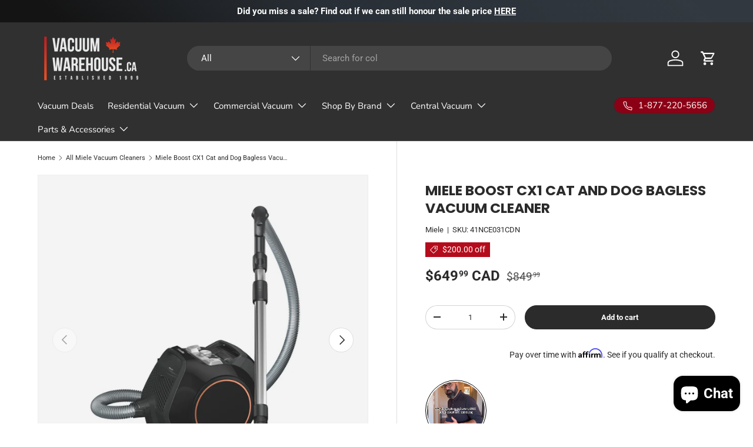

--- FILE ---
content_type: text/html; charset=utf-8
request_url: https://vacuumwarehouse.ca/collections/miele-vacuum-cleaners/products/miele-boost-cx1-cat-and-dog-bagless-residential-canister-vacuum-cleaner-41nce031cdn
body_size: 62545
content:
<!doctype html>
<html class="no-js" lang="en" dir="ltr">
<head><meta charset="utf-8">
<meta name="viewport" content="width=device-width,initial-scale=1">
<title>Miele Boost CX1 Cat and Dog Bagless Vacuum Cleaner &ndash; Vacuum Warehouse</title><link rel="canonical" href="https://vacuumwarehouse.ca/products/miele-boost-cx1-cat-and-dog-bagless-residential-canister-vacuum-cleaner-41nce031cdn"><link rel="icon" href="//vacuumwarehouse.ca/cdn/shop/files/vacuumwarehouse-favicon3.png?crop=center&height=48&v=1724704743&width=48" type="image/png">
  <link rel="apple-touch-icon" href="//vacuumwarehouse.ca/cdn/shop/files/vacuumwarehouse-favicon3.png?crop=center&height=180&v=1724704743&width=180"><meta name="description" content="Miele Boost CX1 Cat and Dog Vacuum Cleaner Overview:The Miele Boost CX1 Cat and Dog is a compact, bagless vacuum designed for hard floors and low to medium-pile rugs or carpets. Equipped with the versatile Combination floor tool (SBD365-3), it cleans bare floors like hardwood, laminate, ceramic, and tile effortlessly, "><meta property="og:site_name" content="Vacuum Warehouse">
<meta property="og:url" content="https://vacuumwarehouse.ca/products/miele-boost-cx1-cat-and-dog-bagless-residential-canister-vacuum-cleaner-41nce031cdn">
<meta property="og:title" content="Miele Boost CX1 Cat and Dog Bagless Vacuum Cleaner">
<meta property="og:type" content="product">
<meta property="og:description" content="Miele Boost CX1 Cat and Dog Vacuum Cleaner Overview:The Miele Boost CX1 Cat and Dog is a compact, bagless vacuum designed for hard floors and low to medium-pile rugs or carpets. Equipped with the versatile Combination floor tool (SBD365-3), it cleans bare floors like hardwood, laminate, ceramic, and tile effortlessly, "><meta property="og:image" content="http://vacuumwarehouse.ca/cdn/shop/files/Miele-Boost-CX1-Cat-and-Dog-Bagless-Vacuum-Cleaner-01.jpg?crop=center&height=1200&v=1737379246&width=1200">
  <meta property="og:image:secure_url" content="https://vacuumwarehouse.ca/cdn/shop/files/Miele-Boost-CX1-Cat-and-Dog-Bagless-Vacuum-Cleaner-01.jpg?crop=center&height=1200&v=1737379246&width=1200">
  <meta property="og:image:width" content="1000">
  <meta property="og:image:height" content="1000"><meta property="og:price:amount" content="649.99">
  <meta property="og:price:currency" content="CAD"><meta name="twitter:card" content="summary_large_image">
<meta name="twitter:title" content="Miele Boost CX1 Cat and Dog Bagless Vacuum Cleaner">
<meta name="twitter:description" content="Miele Boost CX1 Cat and Dog Vacuum Cleaner Overview:The Miele Boost CX1 Cat and Dog is a compact, bagless vacuum designed for hard floors and low to medium-pile rugs or carpets. Equipped with the versatile Combination floor tool (SBD365-3), it cleans bare floors like hardwood, laminate, ceramic, and tile effortlessly, ">
<link rel="preload" href="//vacuumwarehouse.ca/cdn/shop/t/2/assets/main.css?v=171986751195675404661716912838" as="style"><style data-shopify>
@font-face {
  font-family: Roboto;
  font-weight: 400;
  font-style: normal;
  font-display: swap;
  src: url("//vacuumwarehouse.ca/cdn/fonts/roboto/roboto_n4.2019d890f07b1852f56ce63ba45b2db45d852cba.woff2") format("woff2"),
       url("//vacuumwarehouse.ca/cdn/fonts/roboto/roboto_n4.238690e0007583582327135619c5f7971652fa9d.woff") format("woff");
}
@font-face {
  font-family: Roboto;
  font-weight: 700;
  font-style: normal;
  font-display: swap;
  src: url("//vacuumwarehouse.ca/cdn/fonts/roboto/roboto_n7.f38007a10afbbde8976c4056bfe890710d51dec2.woff2") format("woff2"),
       url("//vacuumwarehouse.ca/cdn/fonts/roboto/roboto_n7.94bfdd3e80c7be00e128703d245c207769d763f9.woff") format("woff");
}
@font-face {
  font-family: Roboto;
  font-weight: 400;
  font-style: italic;
  font-display: swap;
  src: url("//vacuumwarehouse.ca/cdn/fonts/roboto/roboto_i4.57ce898ccda22ee84f49e6b57ae302250655e2d4.woff2") format("woff2"),
       url("//vacuumwarehouse.ca/cdn/fonts/roboto/roboto_i4.b21f3bd061cbcb83b824ae8c7671a82587b264bf.woff") format("woff");
}
@font-face {
  font-family: Roboto;
  font-weight: 700;
  font-style: italic;
  font-display: swap;
  src: url("//vacuumwarehouse.ca/cdn/fonts/roboto/roboto_i7.7ccaf9410746f2c53340607c42c43f90a9005937.woff2") format("woff2"),
       url("//vacuumwarehouse.ca/cdn/fonts/roboto/roboto_i7.49ec21cdd7148292bffea74c62c0df6e93551516.woff") format("woff");
}
@font-face {
  font-family: Poppins;
  font-weight: 700;
  font-style: normal;
  font-display: swap;
  src: url("//vacuumwarehouse.ca/cdn/fonts/poppins/poppins_n7.56758dcf284489feb014a026f3727f2f20a54626.woff2") format("woff2"),
       url("//vacuumwarehouse.ca/cdn/fonts/poppins/poppins_n7.f34f55d9b3d3205d2cd6f64955ff4b36f0cfd8da.woff") format("woff");
}
@font-face {
  font-family: Nunito;
  font-weight: 400;
  font-style: normal;
  font-display: swap;
  src: url("//vacuumwarehouse.ca/cdn/fonts/nunito/nunito_n4.fc49103dc396b42cae9460289072d384b6c6eb63.woff2") format("woff2"),
       url("//vacuumwarehouse.ca/cdn/fonts/nunito/nunito_n4.5d26d13beeac3116db2479e64986cdeea4c8fbdd.woff") format("woff");
}
:root {
      --bg-color: 255 255 255 / 1.0;
      --bg-color-og: 255 255 255 / 1.0;
      --heading-color: 42 43 42;
      --text-color: 42 43 42;
      --text-color-og: 42 43 42;
      --scrollbar-color: 42 43 42;
      --link-color: 42 43 42;
      --link-color-og: 42 43 42;
      --star-color: 255 159 28;--swatch-border-color-default: 212 213 212;
        --swatch-border-color-active: 149 149 149;
        --swatch-card-size: 24px;
        --swatch-variant-picker-size: 64px;--color-scheme-1-bg: 244 244 244 / 1.0;
      --color-scheme-1-grad: linear-gradient(180deg, rgba(244, 244, 244, 1), rgba(244, 244, 244, 1) 100%);
      --color-scheme-1-heading: 42 43 42;
      --color-scheme-1-text: 42 43 42;
      --color-scheme-1-btn-bg: 140 0 21;
      --color-scheme-1-btn-text: 255 255 255;
      --color-scheme-1-btn-bg-hover: 169 41 60;--color-scheme-2-bg: 42 43 42 / 1.0;
      --color-scheme-2-grad: linear-gradient(225deg, rgba(51, 59, 67, 0.88) 8%, rgba(41, 47, 54, 1) 56%, rgba(20, 20, 20, 1) 92%);
      --color-scheme-2-heading: 255 159 28;
      --color-scheme-2-text: 255 255 255;
      --color-scheme-2-btn-bg: 140 0 21;
      --color-scheme-2-btn-text: 255 255 255;
      --color-scheme-2-btn-bg-hover: 169 41 60;--color-scheme-3-bg: 140 0 21 / 1.0;
      --color-scheme-3-grad: linear-gradient(46deg, rgba(51, 59, 67, 0.89) 8%, rgba(41, 47, 54, 1) 59%, rgba(20, 20, 20, 1) 92%);
      --color-scheme-3-heading: 255 255 255;
      --color-scheme-3-text: 247 6 27;
      --color-scheme-3-btn-bg: 244 244 244;
      --color-scheme-3-btn-text: 247 6 27;
      --color-scheme-3-btn-bg-hover: 247 220 223;

      --drawer-bg-color: 255 255 255 / 1.0;
      --drawer-text-color: 42 43 42;

      --panel-bg-color: 244 244 244 / 1.0;
      --panel-heading-color: 42 43 42;
      --panel-text-color: 42 43 42;

      --in-stock-text-color: 44 126 63;
      --low-stock-text-color: 210 134 26;
      --very-low-stock-text-color: 180 12 28;
      --no-stock-text-color: 119 119 119;
      --no-stock-backordered-text-color: 119 119 119;

      --error-bg-color: 252 237 238;
      --error-text-color: 180 12 28;
      --success-bg-color: 232 246 234;
      --success-text-color: 44 126 63;
      --info-bg-color: 228 237 250;
      --info-text-color: 26 102 210;

      --heading-font-family: Poppins, sans-serif;
      --heading-font-style: normal;
      --heading-font-weight: 700;
      --heading-scale-start: 2;

      --navigation-font-family: Nunito, sans-serif;
      --navigation-font-style: normal;
      --navigation-font-weight: 400;
      --heading-text-transform: uppercase;
--subheading-text-transform: none;
      --body-font-family: Roboto, sans-serif;
      --body-font-style: normal;
      --body-font-weight: 400;
      --body-font-size: 15;

      --section-gap: 48;
      --heading-gap: calc(8 * var(--space-unit));--grid-column-gap: 20px;--btn-bg-color: 42 43 42;
      --btn-bg-hover-color: 82 83 82;
      --btn-text-color: 255 255 255;
      --btn-bg-color-og: 42 43 42;
      --btn-text-color-og: 255 255 255;
      --btn-alt-bg-color: 255 255 255;
      --btn-alt-bg-alpha: 1.0;
      --btn-alt-text-color: 42 43 42;
      --btn-border-width: 1px;
      --btn-padding-y: 12px;

      
      --btn-border-radius: 27px;
      

      --btn-lg-border-radius: 50%;
      --btn-icon-border-radius: 50%;
      --input-with-btn-inner-radius: var(--btn-border-radius);

      --input-bg-color: 255 255 255 / 1.0;
      --input-text-color: 42 43 42;
      --input-border-width: 1px;
      --input-border-radius: 26px;
      --textarea-border-radius: 12px;
      --input-border-radius: 27px;
      --input-lg-border-radius: 33px;
      --input-bg-color-diff-3: #f7f7f7;
      --input-bg-color-diff-6: #f0f0f0;

      --modal-border-radius: 16px;
      --modal-overlay-color: 0 0 0;
      --modal-overlay-opacity: 0.4;
      --drawer-border-radius: 16px;
      --overlay-border-radius: 0px;--custom-label-bg-color: 13 44 84;
      --custom-label-text-color: 255 255 255;--sale-label-bg-color: 180 12 28;
      --sale-label-text-color: 255 255 255;--sold-out-label-bg-color: 42 43 42;
      --sold-out-label-text-color: 255 255 255;--new-label-bg-color: 127 184 0;
      --new-label-text-color: 255 255 255;--preorder-label-bg-color: 0 166 237;
      --preorder-label-text-color: 255 255 255;

      --page-width: 1260px;
      --gutter-sm: 20px;
      --gutter-md: 32px;
      --gutter-lg: 64px;

      --payment-terms-bg-color: #ffffff;

      --coll-card-bg-color: #F9F9F9;
      --coll-card-border-color: #f2f2f2;--blend-bg-color: #f4f4f4;
        
          --aos-animate-duration: 0.6s;
        

        
          --aos-min-width: 600;
        
      

      --reading-width: 48em;
    }

    @media (max-width: 769px) {
      :root {
        --reading-width: 36em;
      }
    }
  </style><link rel="stylesheet" href="//vacuumwarehouse.ca/cdn/shop/t/2/assets/main.css?v=171986751195675404661716912838">
  <script src="//vacuumwarehouse.ca/cdn/shop/t/2/assets/main.js?v=2414140005931730311716912838" defer="defer"></script><link rel="preload" href="//vacuumwarehouse.ca/cdn/fonts/roboto/roboto_n4.2019d890f07b1852f56ce63ba45b2db45d852cba.woff2" as="font" type="font/woff2" crossorigin fetchpriority="high"><link rel="preload" href="//vacuumwarehouse.ca/cdn/fonts/poppins/poppins_n7.56758dcf284489feb014a026f3727f2f20a54626.woff2" as="font" type="font/woff2" crossorigin fetchpriority="high"><script>window.performance && window.performance.mark && window.performance.mark('shopify.content_for_header.start');</script><meta name="google-site-verification" content="URSBv5-Arp-nPxBOS8HDyPnGSnfFAx5JAFVQXXreTuQ">
<meta name="facebook-domain-verification" content="hed525xbeyumo5qysmne0wpkcewjtx">
<meta id="shopify-digital-wallet" name="shopify-digital-wallet" content="/70148882658/digital_wallets/dialog">
<meta name="shopify-checkout-api-token" content="66bfb2f9b9721ee416c1b28fa1e19f40">
<meta id="in-context-paypal-metadata" data-shop-id="70148882658" data-venmo-supported="false" data-environment="production" data-locale="en_US" data-paypal-v4="true" data-currency="CAD">
<link rel="alternate" type="application/json+oembed" href="https://vacuumwarehouse.ca/products/miele-boost-cx1-cat-and-dog-bagless-residential-canister-vacuum-cleaner-41nce031cdn.oembed">
<script async="async" src="/checkouts/internal/preloads.js?locale=en-CA"></script>
<link rel="preconnect" href="https://shop.app" crossorigin="anonymous">
<script async="async" src="https://shop.app/checkouts/internal/preloads.js?locale=en-CA&shop_id=70148882658" crossorigin="anonymous"></script>
<script id="apple-pay-shop-capabilities" type="application/json">{"shopId":70148882658,"countryCode":"CA","currencyCode":"CAD","merchantCapabilities":["supports3DS"],"merchantId":"gid:\/\/shopify\/Shop\/70148882658","merchantName":"Vacuum Warehouse","requiredBillingContactFields":["postalAddress","email","phone"],"requiredShippingContactFields":["postalAddress","email","phone"],"shippingType":"shipping","supportedNetworks":["visa","masterCard","amex","discover","interac","jcb"],"total":{"type":"pending","label":"Vacuum Warehouse","amount":"1.00"},"shopifyPaymentsEnabled":true,"supportsSubscriptions":true}</script>
<script id="shopify-features" type="application/json">{"accessToken":"66bfb2f9b9721ee416c1b28fa1e19f40","betas":["rich-media-storefront-analytics"],"domain":"vacuumwarehouse.ca","predictiveSearch":true,"shopId":70148882658,"locale":"en"}</script>
<script>var Shopify = Shopify || {};
Shopify.shop = "vacuumwhouse.myshopify.com";
Shopify.locale = "en";
Shopify.currency = {"active":"CAD","rate":"1.0"};
Shopify.country = "CA";
Shopify.theme = {"name":"Enterprise","id":141986627810,"schema_name":"Enterprise","schema_version":"1.5.1","theme_store_id":1657,"role":"main"};
Shopify.theme.handle = "null";
Shopify.theme.style = {"id":null,"handle":null};
Shopify.cdnHost = "vacuumwarehouse.ca/cdn";
Shopify.routes = Shopify.routes || {};
Shopify.routes.root = "/";</script>
<script type="module">!function(o){(o.Shopify=o.Shopify||{}).modules=!0}(window);</script>
<script>!function(o){function n(){var o=[];function n(){o.push(Array.prototype.slice.apply(arguments))}return n.q=o,n}var t=o.Shopify=o.Shopify||{};t.loadFeatures=n(),t.autoloadFeatures=n()}(window);</script>
<script>
  window.ShopifyPay = window.ShopifyPay || {};
  window.ShopifyPay.apiHost = "shop.app\/pay";
  window.ShopifyPay.redirectState = null;
</script>
<script id="shop-js-analytics" type="application/json">{"pageType":"product"}</script>
<script defer="defer" async type="module" src="//vacuumwarehouse.ca/cdn/shopifycloud/shop-js/modules/v2/client.init-shop-cart-sync_C5BV16lS.en.esm.js"></script>
<script defer="defer" async type="module" src="//vacuumwarehouse.ca/cdn/shopifycloud/shop-js/modules/v2/chunk.common_CygWptCX.esm.js"></script>
<script type="module">
  await import("//vacuumwarehouse.ca/cdn/shopifycloud/shop-js/modules/v2/client.init-shop-cart-sync_C5BV16lS.en.esm.js");
await import("//vacuumwarehouse.ca/cdn/shopifycloud/shop-js/modules/v2/chunk.common_CygWptCX.esm.js");

  window.Shopify.SignInWithShop?.initShopCartSync?.({"fedCMEnabled":true,"windoidEnabled":true});

</script>
<script>
  window.Shopify = window.Shopify || {};
  if (!window.Shopify.featureAssets) window.Shopify.featureAssets = {};
  window.Shopify.featureAssets['shop-js'] = {"shop-cart-sync":["modules/v2/client.shop-cart-sync_ZFArdW7E.en.esm.js","modules/v2/chunk.common_CygWptCX.esm.js"],"init-fed-cm":["modules/v2/client.init-fed-cm_CmiC4vf6.en.esm.js","modules/v2/chunk.common_CygWptCX.esm.js"],"shop-button":["modules/v2/client.shop-button_tlx5R9nI.en.esm.js","modules/v2/chunk.common_CygWptCX.esm.js"],"shop-cash-offers":["modules/v2/client.shop-cash-offers_DOA2yAJr.en.esm.js","modules/v2/chunk.common_CygWptCX.esm.js","modules/v2/chunk.modal_D71HUcav.esm.js"],"init-windoid":["modules/v2/client.init-windoid_sURxWdc1.en.esm.js","modules/v2/chunk.common_CygWptCX.esm.js"],"shop-toast-manager":["modules/v2/client.shop-toast-manager_ClPi3nE9.en.esm.js","modules/v2/chunk.common_CygWptCX.esm.js"],"init-shop-email-lookup-coordinator":["modules/v2/client.init-shop-email-lookup-coordinator_B8hsDcYM.en.esm.js","modules/v2/chunk.common_CygWptCX.esm.js"],"init-shop-cart-sync":["modules/v2/client.init-shop-cart-sync_C5BV16lS.en.esm.js","modules/v2/chunk.common_CygWptCX.esm.js"],"avatar":["modules/v2/client.avatar_BTnouDA3.en.esm.js"],"pay-button":["modules/v2/client.pay-button_FdsNuTd3.en.esm.js","modules/v2/chunk.common_CygWptCX.esm.js"],"init-customer-accounts":["modules/v2/client.init-customer-accounts_DxDtT_ad.en.esm.js","modules/v2/client.shop-login-button_C5VAVYt1.en.esm.js","modules/v2/chunk.common_CygWptCX.esm.js","modules/v2/chunk.modal_D71HUcav.esm.js"],"init-shop-for-new-customer-accounts":["modules/v2/client.init-shop-for-new-customer-accounts_ChsxoAhi.en.esm.js","modules/v2/client.shop-login-button_C5VAVYt1.en.esm.js","modules/v2/chunk.common_CygWptCX.esm.js","modules/v2/chunk.modal_D71HUcav.esm.js"],"shop-login-button":["modules/v2/client.shop-login-button_C5VAVYt1.en.esm.js","modules/v2/chunk.common_CygWptCX.esm.js","modules/v2/chunk.modal_D71HUcav.esm.js"],"init-customer-accounts-sign-up":["modules/v2/client.init-customer-accounts-sign-up_CPSyQ0Tj.en.esm.js","modules/v2/client.shop-login-button_C5VAVYt1.en.esm.js","modules/v2/chunk.common_CygWptCX.esm.js","modules/v2/chunk.modal_D71HUcav.esm.js"],"shop-follow-button":["modules/v2/client.shop-follow-button_Cva4Ekp9.en.esm.js","modules/v2/chunk.common_CygWptCX.esm.js","modules/v2/chunk.modal_D71HUcav.esm.js"],"checkout-modal":["modules/v2/client.checkout-modal_BPM8l0SH.en.esm.js","modules/v2/chunk.common_CygWptCX.esm.js","modules/v2/chunk.modal_D71HUcav.esm.js"],"lead-capture":["modules/v2/client.lead-capture_Bi8yE_yS.en.esm.js","modules/v2/chunk.common_CygWptCX.esm.js","modules/v2/chunk.modal_D71HUcav.esm.js"],"shop-login":["modules/v2/client.shop-login_D6lNrXab.en.esm.js","modules/v2/chunk.common_CygWptCX.esm.js","modules/v2/chunk.modal_D71HUcav.esm.js"],"payment-terms":["modules/v2/client.payment-terms_CZxnsJam.en.esm.js","modules/v2/chunk.common_CygWptCX.esm.js","modules/v2/chunk.modal_D71HUcav.esm.js"]};
</script>
<script>(function() {
  var isLoaded = false;
  function asyncLoad() {
    if (isLoaded) return;
    isLoaded = true;
    var urls = ["https:\/\/loox.io\/widget\/pP2Sr4mpSO\/loox.1719505062743.js?shop=vacuumwhouse.myshopify.com","https:\/\/services.nofraud.com\/js\/device.js?shop=vacuumwhouse.myshopify.com","https:\/\/cdn.shopify.com\/s\/files\/1\/0701\/4888\/2658\/t\/2\/assets\/affirmShopify.js?v=1724356282\u0026shop=vacuumwhouse.myshopify.com"];
    for (var i = 0; i < urls.length; i++) {
      var s = document.createElement('script');
      s.type = 'text/javascript';
      s.async = true;
      s.src = urls[i];
      var x = document.getElementsByTagName('script')[0];
      x.parentNode.insertBefore(s, x);
    }
  };
  if(window.attachEvent) {
    window.attachEvent('onload', asyncLoad);
  } else {
    window.addEventListener('load', asyncLoad, false);
  }
})();</script>
<script id="__st">var __st={"a":70148882658,"offset":-18000,"reqid":"afbe12f0-2843-40bd-b0de-b6361ff084d4-1768825196","pageurl":"vacuumwarehouse.ca\/collections\/miele-vacuum-cleaners\/products\/miele-boost-cx1-cat-and-dog-bagless-residential-canister-vacuum-cleaner-41nce031cdn","u":"405ce6815892","p":"product","rtyp":"product","rid":8590141325538};</script>
<script>window.ShopifyPaypalV4VisibilityTracking = true;</script>
<script id="captcha-bootstrap">!function(){'use strict';const t='contact',e='account',n='new_comment',o=[[t,t],['blogs',n],['comments',n],[t,'customer']],c=[[e,'customer_login'],[e,'guest_login'],[e,'recover_customer_password'],[e,'create_customer']],r=t=>t.map((([t,e])=>`form[action*='/${t}']:not([data-nocaptcha='true']) input[name='form_type'][value='${e}']`)).join(','),a=t=>()=>t?[...document.querySelectorAll(t)].map((t=>t.form)):[];function s(){const t=[...o],e=r(t);return a(e)}const i='password',u='form_key',d=['recaptcha-v3-token','g-recaptcha-response','h-captcha-response',i],f=()=>{try{return window.sessionStorage}catch{return}},m='__shopify_v',_=t=>t.elements[u];function p(t,e,n=!1){try{const o=window.sessionStorage,c=JSON.parse(o.getItem(e)),{data:r}=function(t){const{data:e,action:n}=t;return t[m]||n?{data:e,action:n}:{data:t,action:n}}(c);for(const[e,n]of Object.entries(r))t.elements[e]&&(t.elements[e].value=n);n&&o.removeItem(e)}catch(o){console.error('form repopulation failed',{error:o})}}const l='form_type',E='cptcha';function T(t){t.dataset[E]=!0}const w=window,h=w.document,L='Shopify',v='ce_forms',y='captcha';let A=!1;((t,e)=>{const n=(g='f06e6c50-85a8-45c8-87d0-21a2b65856fe',I='https://cdn.shopify.com/shopifycloud/storefront-forms-hcaptcha/ce_storefront_forms_captcha_hcaptcha.v1.5.2.iife.js',D={infoText:'Protected by hCaptcha',privacyText:'Privacy',termsText:'Terms'},(t,e,n)=>{const o=w[L][v],c=o.bindForm;if(c)return c(t,g,e,D).then(n);var r;o.q.push([[t,g,e,D],n]),r=I,A||(h.body.append(Object.assign(h.createElement('script'),{id:'captcha-provider',async:!0,src:r})),A=!0)});var g,I,D;w[L]=w[L]||{},w[L][v]=w[L][v]||{},w[L][v].q=[],w[L][y]=w[L][y]||{},w[L][y].protect=function(t,e){n(t,void 0,e),T(t)},Object.freeze(w[L][y]),function(t,e,n,w,h,L){const[v,y,A,g]=function(t,e,n){const i=e?o:[],u=t?c:[],d=[...i,...u],f=r(d),m=r(i),_=r(d.filter((([t,e])=>n.includes(e))));return[a(f),a(m),a(_),s()]}(w,h,L),I=t=>{const e=t.target;return e instanceof HTMLFormElement?e:e&&e.form},D=t=>v().includes(t);t.addEventListener('submit',(t=>{const e=I(t);if(!e)return;const n=D(e)&&!e.dataset.hcaptchaBound&&!e.dataset.recaptchaBound,o=_(e),c=g().includes(e)&&(!o||!o.value);(n||c)&&t.preventDefault(),c&&!n&&(function(t){try{if(!f())return;!function(t){const e=f();if(!e)return;const n=_(t);if(!n)return;const o=n.value;o&&e.removeItem(o)}(t);const e=Array.from(Array(32),(()=>Math.random().toString(36)[2])).join('');!function(t,e){_(t)||t.append(Object.assign(document.createElement('input'),{type:'hidden',name:u})),t.elements[u].value=e}(t,e),function(t,e){const n=f();if(!n)return;const o=[...t.querySelectorAll(`input[type='${i}']`)].map((({name:t})=>t)),c=[...d,...o],r={};for(const[a,s]of new FormData(t).entries())c.includes(a)||(r[a]=s);n.setItem(e,JSON.stringify({[m]:1,action:t.action,data:r}))}(t,e)}catch(e){console.error('failed to persist form',e)}}(e),e.submit())}));const S=(t,e)=>{t&&!t.dataset[E]&&(n(t,e.some((e=>e===t))),T(t))};for(const o of['focusin','change'])t.addEventListener(o,(t=>{const e=I(t);D(e)&&S(e,y())}));const B=e.get('form_key'),M=e.get(l),P=B&&M;t.addEventListener('DOMContentLoaded',(()=>{const t=y();if(P)for(const e of t)e.elements[l].value===M&&p(e,B);[...new Set([...A(),...v().filter((t=>'true'===t.dataset.shopifyCaptcha))])].forEach((e=>S(e,t)))}))}(h,new URLSearchParams(w.location.search),n,t,e,['guest_login'])})(!0,!0)}();</script>
<script integrity="sha256-4kQ18oKyAcykRKYeNunJcIwy7WH5gtpwJnB7kiuLZ1E=" data-source-attribution="shopify.loadfeatures" defer="defer" src="//vacuumwarehouse.ca/cdn/shopifycloud/storefront/assets/storefront/load_feature-a0a9edcb.js" crossorigin="anonymous"></script>
<script crossorigin="anonymous" defer="defer" src="//vacuumwarehouse.ca/cdn/shopifycloud/storefront/assets/shopify_pay/storefront-65b4c6d7.js?v=20250812"></script>
<script data-source-attribution="shopify.dynamic_checkout.dynamic.init">var Shopify=Shopify||{};Shopify.PaymentButton=Shopify.PaymentButton||{isStorefrontPortableWallets:!0,init:function(){window.Shopify.PaymentButton.init=function(){};var t=document.createElement("script");t.src="https://vacuumwarehouse.ca/cdn/shopifycloud/portable-wallets/latest/portable-wallets.en.js",t.type="module",document.head.appendChild(t)}};
</script>
<script data-source-attribution="shopify.dynamic_checkout.buyer_consent">
  function portableWalletsHideBuyerConsent(e){var t=document.getElementById("shopify-buyer-consent"),n=document.getElementById("shopify-subscription-policy-button");t&&n&&(t.classList.add("hidden"),t.setAttribute("aria-hidden","true"),n.removeEventListener("click",e))}function portableWalletsShowBuyerConsent(e){var t=document.getElementById("shopify-buyer-consent"),n=document.getElementById("shopify-subscription-policy-button");t&&n&&(t.classList.remove("hidden"),t.removeAttribute("aria-hidden"),n.addEventListener("click",e))}window.Shopify?.PaymentButton&&(window.Shopify.PaymentButton.hideBuyerConsent=portableWalletsHideBuyerConsent,window.Shopify.PaymentButton.showBuyerConsent=portableWalletsShowBuyerConsent);
</script>
<script data-source-attribution="shopify.dynamic_checkout.cart.bootstrap">document.addEventListener("DOMContentLoaded",(function(){function t(){return document.querySelector("shopify-accelerated-checkout-cart, shopify-accelerated-checkout")}if(t())Shopify.PaymentButton.init();else{new MutationObserver((function(e,n){t()&&(Shopify.PaymentButton.init(),n.disconnect())})).observe(document.body,{childList:!0,subtree:!0})}}));
</script>
<script id='scb4127' type='text/javascript' async='' src='https://vacuumwarehouse.ca/cdn/shopifycloud/privacy-banner/storefront-banner.js'></script><link id="shopify-accelerated-checkout-styles" rel="stylesheet" media="screen" href="https://vacuumwarehouse.ca/cdn/shopifycloud/portable-wallets/latest/accelerated-checkout-backwards-compat.css" crossorigin="anonymous">
<style id="shopify-accelerated-checkout-cart">
        #shopify-buyer-consent {
  margin-top: 1em;
  display: inline-block;
  width: 100%;
}

#shopify-buyer-consent.hidden {
  display: none;
}

#shopify-subscription-policy-button {
  background: none;
  border: none;
  padding: 0;
  text-decoration: underline;
  font-size: inherit;
  cursor: pointer;
}

#shopify-subscription-policy-button::before {
  box-shadow: none;
}

      </style>
<script id="sections-script" data-sections="header,footer" defer="defer" src="//vacuumwarehouse.ca/cdn/shop/t/2/compiled_assets/scripts.js?v=4977"></script>
<script>window.performance && window.performance.mark && window.performance.mark('shopify.content_for_header.end');</script>

    <script src="//vacuumwarehouse.ca/cdn/shop/t/2/assets/animate-on-scroll.js?v=15249566486942820451716912837" defer="defer"></script>
    <link rel="stylesheet" href="//vacuumwarehouse.ca/cdn/shop/t/2/assets/animate-on-scroll.css?v=116194678796051782541716912837">
  

  <script>document.documentElement.className = document.documentElement.className.replace('no-js', 'js');</script><!-- CC Custom Head Start --><!-- CC Custom Head End --><script type="text/javascript">
    (function(c,l,a,r,i,t,y){
        c[a]=c[a]||function(){(c[a].q=c[a].q||[]).push(arguments)};
        t=l.createElement(r);t.async=1;t.src="https://www.clarity.ms/tag/"+i;
        y=l.getElementsByTagName(r)[0];y.parentNode.insertBefore(t,y);
    })(window, document, "clarity", "script", "g6jjw2buuf");
</script>
<!-- BEGIN app block: shopify://apps/tolstoy-shoppable-video-quiz/blocks/widget-block/06fa8282-42ff-403e-b67c-1936776aed11 -->




                























<script
  type="module"
  async
  src="https://widget.gotolstoy.com/we/widget.js"
  data-shop=vacuumwhouse.myshopify.com
  data-app-key=69b8bf82-07ef-4950-a600-e256b07de631
  data-should-use-cache=true
  data-cache-version=19b9d202a21
  data-product-gallery-projects="[]"
  data-collection-gallery-projects="[]"
  data-product-id=8590141325538
  data-template-name="product"
  data-ot-ignore
>
</script>
<script
  type="text/javascript"
  nomodule
  async
  src="https://widget.gotolstoy.com/widget/widget.js"
  data-shop=vacuumwhouse.myshopify.com
  data-app-key=69b8bf82-07ef-4950-a600-e256b07de631
  data-should-use-cache=true
  data-cache-version=19b9d202a21
  data-product-gallery-projects="[]"
  data-collection-gallery-projects="[]"
  data-product-id=8590141325538
  data-collection-id=435143311586
  data-template-name="product"
  data-ot-ignore
></script>
<script
  type="module"
  async
  src="https://play.gotolstoy.com/widget-v2/widget.js"
  id="tolstoy-widget-script"
  data-shop=vacuumwhouse.myshopify.com
  data-app-key=69b8bf82-07ef-4950-a600-e256b07de631
  data-should-use-cache=true
  data-cache-version=19b9d202a21
  data-product-gallery-projects="[]"
  data-collection-gallery-projects="[]"
  data-product-id=8590141325538
  data-collection-id=435143311586
  data-shop-assistant-enabled="false"
  data-search-bar-widget-enabled="false"
  data-template-name="product"
  data-customer-id=""
  data-ot-ignore
></script>
<script>
  window.tolstoyCurrencySymbol = '$';
  window.tolstoyMoneyFormat = '${{amount}}';
</script>
<script>
  window.tolstoyDebug = {
    enable: () => {
      fetch('/cart/update.js', {
        method: 'POST',
        headers: { 'Content-Type': 'application/json' },
        body: JSON.stringify({ attributes: { TolstoyDebugEnabled: 'true' } })
      })
      .then(response => response.json())
      .then(() => window.location.reload());
    },
    disable: () => {
      fetch('/cart/update.js', {
        method: 'POST',
        headers: { 'Content-Type': 'application/json' },
        body: JSON.stringify({ attributes: { TolstoyDebugEnabled: null } })
      })
      .then(response => response.json())
      .then(() => window.location.reload())
    },
    status: async () => {
      const response = await fetch('/cart.js');
      const json = await response.json();
      console.log(json.attributes);
    }
  }
</script>

<!-- END app block --><!-- BEGIN app block: shopify://apps/simprosys-google-shopping-feed/blocks/core_settings_block/1f0b859e-9fa6-4007-97e8-4513aff5ff3b --><!-- BEGIN: GSF App Core Tags & Scripts by Simprosys Google Shopping Feed -->









<!-- END: GSF App Core Tags & Scripts by Simprosys Google Shopping Feed -->
<!-- END app block --><!-- BEGIN app block: shopify://apps/klaviyo-email-marketing-sms/blocks/klaviyo-onsite-embed/2632fe16-c075-4321-a88b-50b567f42507 -->












  <script async src="https://static.klaviyo.com/onsite/js/JaS9Cv/klaviyo.js?company_id=JaS9Cv"></script>
  <script>!function(){if(!window.klaviyo){window._klOnsite=window._klOnsite||[];try{window.klaviyo=new Proxy({},{get:function(n,i){return"push"===i?function(){var n;(n=window._klOnsite).push.apply(n,arguments)}:function(){for(var n=arguments.length,o=new Array(n),w=0;w<n;w++)o[w]=arguments[w];var t="function"==typeof o[o.length-1]?o.pop():void 0,e=new Promise((function(n){window._klOnsite.push([i].concat(o,[function(i){t&&t(i),n(i)}]))}));return e}}})}catch(n){window.klaviyo=window.klaviyo||[],window.klaviyo.push=function(){var n;(n=window._klOnsite).push.apply(n,arguments)}}}}();</script>

  
    <script id="viewed_product">
      if (item == null) {
        var _learnq = _learnq || [];

        var MetafieldReviews = null
        var MetafieldYotpoRating = null
        var MetafieldYotpoCount = null
        var MetafieldLooxRating = null
        var MetafieldLooxCount = null
        var okendoProduct = null
        var okendoProductReviewCount = null
        var okendoProductReviewAverageValue = null
        try {
          // The following fields are used for Customer Hub recently viewed in order to add reviews.
          // This information is not part of __kla_viewed. Instead, it is part of __kla_viewed_reviewed_items
          MetafieldReviews = {};
          MetafieldYotpoRating = null
          MetafieldYotpoCount = null
          MetafieldLooxRating = "4.7"
          MetafieldLooxCount = 27

          okendoProduct = null
          // If the okendo metafield is not legacy, it will error, which then requires the new json formatted data
          if (okendoProduct && 'error' in okendoProduct) {
            okendoProduct = null
          }
          okendoProductReviewCount = okendoProduct ? okendoProduct.reviewCount : null
          okendoProductReviewAverageValue = okendoProduct ? okendoProduct.reviewAverageValue : null
        } catch (error) {
          console.error('Error in Klaviyo onsite reviews tracking:', error);
        }

        var item = {
          Name: "Miele Boost CX1 Cat and Dog Bagless Vacuum Cleaner",
          ProductID: 8590141325538,
          Categories: ["All Miele Vacuum Cleaners","All Products","Bagless Canister Vacuums","Bagless Vacuum Category","Bagless Vacuums - Mixed Floors - No Pet Hair","Bagless Vacuums - Mostly Hard Floors - Moderate Shedding","BC All","Best Miele Vacuums For Bare Floors And Rugs","Best Miele Vacuums For Carpets","Best Miele Vacuums For Pet Hair","Best Residential Bagless Vacuum Cleaners","Best Vacuums For Bare Floors and Rugs","Best Vacuums For Carpets","Best Vacuums For Pet Hair","Best Vacuums For Pet Hair on Bare Floors","Canister Vacuums - Mixed Floors - Minimal Shedding","Canister Vacuums - Mostly Hard Floors - Moderate Shedding","Featured","Miele Bagless Vacuum Cleaners Canada","Miele Bagless Vacuums - Mixed Floors - Minimal Shedding","Miele Bagless Vacuums - Mixed Floors - Moderate Shedding","Miele Bagless Vacuums - Mixed Floors - No Pet Hair","Miele Bagless Vacuums - Mostly Hard Floors - Moderate Shedding","Miele Boost CX1 Bagless Vacuum Cleaner","Miele Canister Vacuum Cleaners","Miele Canister Vacuum Cleaners on Sale","Miele Products","Miele Vacuum Cleaners, Vacuum Bags and Accessories","Miele Vacuum Deals","Miele Vacuums On Sale","Residential Canister Vacuums","Residential Vacuum Cleaners","Vacuum Deals","Vacuums On Sale"],
          ImageURL: "https://vacuumwarehouse.ca/cdn/shop/files/Miele-Boost-CX1-Cat-and-Dog-Bagless-Vacuum-Cleaner-01_grande.jpg?v=1737379246",
          URL: "https://vacuumwarehouse.ca/products/miele-boost-cx1-cat-and-dog-bagless-residential-canister-vacuum-cleaner-41nce031cdn",
          Brand: "Miele",
          Price: "$649.99",
          Value: "649.99",
          CompareAtPrice: "$849.99"
        };
        _learnq.push(['track', 'Viewed Product', item]);
        _learnq.push(['trackViewedItem', {
          Title: item.Name,
          ItemId: item.ProductID,
          Categories: item.Categories,
          ImageUrl: item.ImageURL,
          Url: item.URL,
          Metadata: {
            Brand: item.Brand,
            Price: item.Price,
            Value: item.Value,
            CompareAtPrice: item.CompareAtPrice
          },
          metafields:{
            reviews: MetafieldReviews,
            yotpo:{
              rating: MetafieldYotpoRating,
              count: MetafieldYotpoCount,
            },
            loox:{
              rating: MetafieldLooxRating,
              count: MetafieldLooxCount,
            },
            okendo: {
              rating: okendoProductReviewAverageValue,
              count: okendoProductReviewCount,
            }
          }
        }]);
      }
    </script>
  




  <script>
    window.klaviyoReviewsProductDesignMode = false
  </script>







<!-- END app block --><!-- BEGIN app block: shopify://apps/candy-rack/blocks/head/cb9c657f-334f-4905-80c2-f69cca01460c --><script
  src="https://candyrack.ds-cdn.com/static/main.js?shop=vacuumwhouse.myshopify.com"

  async

></script>


  <!-- BEGIN app snippet: inject-slider-cart --><div id="candyrack-slider-cart"></div>









<script>

  const STOREFRONT_API_VERSION = '2025-10';

  const fetchSlideCartOffers = async (storefrontToken) => {
    try {
      const query = `
      query GetSlideCartOffers {
        shop {
          metafield(namespace: "$app:candyrack", key: "slide_cart_offers") {
            value
          }
        }
      }
    `;

      const response = await fetch(`/api/${STOREFRONT_API_VERSION}/graphql.json`, {
        method: 'POST',
        headers: {
          'Content-Type': 'application/json',
          'X-Shopify-Storefront-Access-Token': storefrontToken
        },
        body: JSON.stringify({
          query: query
        })
      });

      const result = await response.json();

      if (result.data?.shop?.metafield?.value) {
        return JSON.parse(result.data.shop.metafield.value);
      }

      return null;
    } catch (error) {
      console.warn('Failed to fetch slide cart offers:', error);
      return null;
    }
  }

  const initializeCandyrackSliderCart = async () => {
    // Preview
    const urlParams = new URLSearchParams(window.location.search);
    const storageKey = 'candyrack-slider-cart-preview';

    if (urlParams.has('candyrack-slider-cart-preview') && urlParams.get('candyrack-slider-cart-preview') === 'true') {
      window.sessionStorage.setItem(storageKey, 'true');
    }



    window.SliderCartData = {
      currency_format: '${{amount}}',
      offers: [],
      settings: {},
      storefront_access_token: '',
      enabled: false,
      custom_wording_metaobject_id: null,
      failed: false,
      isCartPage: false,
    }

    const dataScriptTag = document.querySelector('#candyrack-slider-cart-data');
    let data = {};
    if(dataScriptTag) {
      try {
        data = dataScriptTag.textContent ? JSON.parse(dataScriptTag.textContent) : {};
        
        
        
        
        

        const isCartPage = "page" === "page";

        let sliderCartSettingsMetaobject = {}
        
        sliderCartSettingsMetaobject = {"empty_cart_button_label":"Continue shopping","empty_cart_title":"Your cart is empty","footer_text":"Taxes and shipping calculated at checkout","offer_button_label":"Add","offer_subtitle":"Shop now, before they are gone.","offer_title":"Add items often bought together","primary_button_label":"Checkout","secondary_button_label":"Continue shopping","subtotal_title":"Subtotal","top_bar_title":"Cart ({{item_quantity}})","version":4};
        



        const storefrontApiToken = data?.storefront_access_token

        if(!storefrontApiToken) {
          throw new Error("Storefront API token is not set.");
        }

        const metafieldData = await fetchSlideCartOffers(storefrontApiToken) || data

        window.SliderCartData = {
          ...window.SliderCartData,
          offers: metafieldData?.offers,
          settings: {...metafieldData?.settings, ...sliderCartSettingsMetaobject},
          storefront_access_token: storefrontApiToken,
          enabled: metafieldData?.enabled,
          custom_wording_metaobject_id: metafieldData?.custom_wording_metaobject_id,
          failed: false,
          isCartPage,
        }
      } catch (error) {
        window.SliderCartData = {...window.SliderCartData, failed: true, error: error};
        console.error("Candy Rack Slider Cart failed parsing data",error);
      }
    }


    if(Object.keys(data).length === 0){
      window.SliderCartData = {...window.SliderCartData, failed: false, enabled: false};
    }

    const calculateCornerRadius = (element, value) => {
      if (value === 0) return 0;
      const radiusMap = {
        button: { 20: 4, 40: 8, 60: 12, 80: 16, 100: 99999 },
        image: { 20: 4, 40: 8, 60: 8, 80: 8, 100: 8 },
        input: { 20: 4, 40: 8, 60: 12, 80: 16, 100: 99999 }
      };
      return radiusMap[element]?.[value] || 0;
    }


    const getLineHeightOffset = (fontSize) => {
      if (fontSize === 16) return 4;
      if (fontSize === 18) return 5;
      return 6; // for 20px, 14px, 12px, 10px
    };

    const generalStyles = `
:root {
   --cr-slider-cart-desktop-cart-width: ${window.SliderCartData.settings.desktop_cart_width}px;
   --cr-slider-cart-background-color: ${window.SliderCartData.settings.background_color};
   --cr-slider-cart-text-color: ${window.SliderCartData.settings.text_color};
   --cr-slider-cart-error-message-color: ${window.SliderCartData.settings.error_message_color};
   --cr-slider-cart-corner-radius-button: ${calculateCornerRadius("button",window.SliderCartData.settings.corner_radius)}px;
   --cr-slider-cart-corner-radius-image: ${calculateCornerRadius("image",window.SliderCartData.settings.corner_radius)}px;
   --cr-slider-cart-corner-radius-input: ${calculateCornerRadius("input",window.SliderCartData.settings.corner_radius)}px;
   --cr-slider-cart-top-bar-font-size: ${window.SliderCartData.settings.top_bar_font_size}px;
   --cr-slider-cart-top-bar-line-height: ${window.SliderCartData.settings.top_bar_font_size + getLineHeightOffset(window.SliderCartData.settings.top_bar_font_size)}px;
   --cr-slider-cart-image-width: ${window.SliderCartData.settings.image_width}px;
   --cr-slider-cart-empty-cart-font-size: ${window.SliderCartData.settings.empty_cart_font_size}px;
   --cr-slider-cart-empty-cart-line-height: ${window.SliderCartData.settings.empty_cart_font_size + getLineHeightOffset(window.SliderCartData.settings.empty_cart_font_size)}px;
   --cr-slider-cart-product-name-font-size: ${window.SliderCartData.settings.product_name_font_size}px;
   --cr-slider-cart-product-name-line-height: ${window.SliderCartData.settings.product_name_font_size + getLineHeightOffset(window.SliderCartData.settings.product_name_font_size)}px;
   --cr-slider-cart-variant-price-font-size: ${window.SliderCartData.settings.variant_price_font_size}px;
   --cr-slider-cart-variant-price-line-height: ${window.SliderCartData.settings.variant_price_font_size + getLineHeightOffset(window.SliderCartData.settings.variant_price_font_size)}px;
   --cr-slider-cart-checkout-bg-color: ${window.SliderCartData.settings.checkout_bg_color};
   --cr-slider-cart-subtotal-font-size: ${window.SliderCartData.settings.subtotal_font_size}px;
   --cr-slider-cart-subtotal-line-height: ${window.SliderCartData.settings.subtotal_font_size + getLineHeightOffset(window.SliderCartData.settings.subtotal_font_size)}px;
   --cr-slider-cart-primary-button-font-size: ${window.SliderCartData.settings.primary_button_font_size}px;
   --cr-slider-cart-primary-button-line-height: ${window.SliderCartData.settings.primary_button_font_size + getLineHeightOffset(window.SliderCartData.settings.primary_button_font_size)}px;
   --cr-slider-cart-primary-button-bg-color: ${window.SliderCartData.settings.primary_button_bg_color};
   --cr-slider-cart-primary-button-bg-hover-color: ${window.SliderCartData.settings.primary_button_bg_hover_color};
   --cr-slider-cart-primary-button-text-color: ${window.SliderCartData.settings.primary_button_text_color};
   --cr-slider-cart-primary-button-text-hover-color: ${window.SliderCartData.settings.primary_button_text_hover_color};
   --cr-slider-cart-primary-button-border-width: ${window.SliderCartData.settings.primary_button_border_width}px;
   --cr-slider-cart-primary-button-border-color: ${window.SliderCartData.settings.primary_button_border_color};
   --cr-slider-cart-primary-button-border-hover-color: ${window.SliderCartData.settings.primary_button_border_hover_color};
   --cr-slider-cart-secondary-button-bg-color: ${window.SliderCartData.settings.secondary_button_bg_color};
   --cr-slider-cart-secondary-button-bg-hover-color: ${window.SliderCartData.settings.secondary_button_bg_hover_color};
   --cr-slider-cart-secondary-button-text-color: ${window.SliderCartData.settings.secondary_button_text_color};
   --cr-slider-cart-secondary-button-text-hover-color: ${window.SliderCartData.settings.secondary_button_text_hover_color};
   --cr-slider-cart-secondary-button-border-width: ${window.SliderCartData.settings.secondary_button_border_width}px;
   --cr-slider-cart-secondary-button-border-color: ${window.SliderCartData.settings.secondary_button_border_color};
   --cr-slider-cart-secondary-button-border-hover-color: ${window.SliderCartData.settings.secondary_button_border_hover_color};
   --cr-slider-cart-secondary-button-text-link-color: ${window.SliderCartData.settings.secondary_button_text_link_color};
   --cr-slider-cart-offer-bg-color: ${window.SliderCartData.settings.offer_background_color};
   --cr-slider-cart-offers-title-font-size: ${window.SliderCartData.settings.offer_title_font_size}px;
   --cr-slider-cart-offers-title-line-height: ${window.SliderCartData.settings.offer_title_font_size + getLineHeightOffset(window.SliderCartData.settings.offer_title_font_size)}px;
   --cr-slider-cart-offer-subtitle-font-size: ${window.SliderCartData.settings.offer_subtitle_font_size}px;
   --cr-slider-cart-offer-subtitle-line-height: ${window.SliderCartData.settings.offer_subtitle_font_size + getLineHeightOffset(window.SliderCartData.settings.offer_subtitle_font_size)}px;
   --cr-slider-cart-offer-badge-font-size: ${window.SliderCartData.settings.offer_badge_font_size}px;
   --cr-slider-cart-offer-badge-line-height: ${window.SliderCartData.settings.offer_badge_font_size + getLineHeightOffset(window.SliderCartData.settings.offer_badge_font_size)}px;
   --cr-slider-cart-offer-image-width: ${window.SliderCartData.settings.offer_image_width}px;
   --cr-slider-cart-offer-product-name-font-size: ${window.SliderCartData.settings.offer_product_name_font_size}px;
   --cr-slider-cart-offer-product-name-line-height: ${window.SliderCartData.settings.offer_product_name_font_size + getLineHeightOffset(window.SliderCartData.settings.offer_product_name_font_size)}px;
   --cr-slider-cart-offer-price-font-size: ${window.SliderCartData.settings.offer_price_and_description_font_size}px;
   --cr-slider-cart-offer-price-line-height: ${window.SliderCartData.settings.offer_price_and_description_font_size + getLineHeightOffset(window.SliderCartData.settings.offer_price_and_description_font_size)}px;
   --cr-slider-cart-offer-button-font-size: ${window.SliderCartData.settings.offer_button_font_size}px;
   --cr-slider-cart-offer-button-line-height: ${window.SliderCartData.settings.offer_button_font_size + getLineHeightOffset(window.SliderCartData.settings.offer_button_font_size)}px;
   --cr-slider-cart-offer-button-bg-color: ${window.SliderCartData.settings.offer_button_bg_color};
   --cr-slider-cart-offer-button-bg-hover-color: ${window.SliderCartData.settings.offer_button_bg_hover_color};
   --cr-slider-cart-offer-button-text-color: ${window.SliderCartData.settings.offer_button_text_color};
   --cr-slider-cart-offer-button-text-hover-color: ${window.SliderCartData.settings.offer_button_text_hover_color};
   --cr-slider-cart-offer-button-border-width: ${window.SliderCartData.settings.offer_button_border_width}px;
   --cr-slider-cart-offer-button-border-color: ${window.SliderCartData.settings.offer_button_border_color};
   --cr-slider-cart-offer-button-border-hover-color: ${window.SliderCartData.settings.offer_button_border_hover_color};
   --cr-slider-cart-custom-text-font-size: ${window.SliderCartData.settings.footer_text_font_size}px;
   --cr-slider-cart-custom-text-line-height: ${window.SliderCartData.settings.footer_text_font_size + getLineHeightOffset(window.SliderCartData.settings.footer_text_font_size)}px;
}`;
    if (window.SliderCartData.enabled || window.sessionStorage.getItem(storageKey) === 'true') {
      const script = document.createElement('script');
      script.type = 'module';
      script.async = true;
      script.src = "https://cdn.shopify.com/extensions/019bd62f-66cb-7ce8-b4ca-a04fcfb3eef9/candyrack-380/assets/candyrack-slider-cart.js";

document.head.appendChild(script);

      const link = document.createElement('link');
      link.rel = 'stylesheet';
      link.href = "https://cdn.shopify.com/extensions/019bd62f-66cb-7ce8-b4ca-a04fcfb3eef9/candyrack-380/assets/index.css";
      document.head.appendChild(link);

const style = document.createElement('style');
style.type = 'text/css';
style.textContent = generalStyles;
document.head.appendChild(style);

const customStyle = document.createElement('style');
customStyle.type = 'text/css';
customStyle.textContent = window.SliderCartData.settings.custom_css
document.head.appendChild(customStyle);
}
}


initializeCandyrackSliderCart()


</script>
<!-- END app snippet -->



<!-- END app block --><script src="https://cdn.shopify.com/extensions/7bc9bb47-adfa-4267-963e-cadee5096caf/inbox-1252/assets/inbox-chat-loader.js" type="text/javascript" defer="defer"></script>
<script src="https://cdn.shopify.com/extensions/c1eb4680-ad4e-49c3-898d-493ebb06e626/affirm-pay-over-time-messaging-9/assets/affirm-cart-drawer-embed-handler.js" type="text/javascript" defer="defer"></script>
<script src="https://cdn.shopify.com/extensions/c1eb4680-ad4e-49c3-898d-493ebb06e626/affirm-pay-over-time-messaging-9/assets/affirm-product-handler.js" type="text/javascript" defer="defer"></script>
<link href="https://monorail-edge.shopifysvc.com" rel="dns-prefetch">
<script>(function(){if ("sendBeacon" in navigator && "performance" in window) {try {var session_token_from_headers = performance.getEntriesByType('navigation')[0].serverTiming.find(x => x.name == '_s').description;} catch {var session_token_from_headers = undefined;}var session_cookie_matches = document.cookie.match(/_shopify_s=([^;]*)/);var session_token_from_cookie = session_cookie_matches && session_cookie_matches.length === 2 ? session_cookie_matches[1] : "";var session_token = session_token_from_headers || session_token_from_cookie || "";function handle_abandonment_event(e) {var entries = performance.getEntries().filter(function(entry) {return /monorail-edge.shopifysvc.com/.test(entry.name);});if (!window.abandonment_tracked && entries.length === 0) {window.abandonment_tracked = true;var currentMs = Date.now();var navigation_start = performance.timing.navigationStart;var payload = {shop_id: 70148882658,url: window.location.href,navigation_start,duration: currentMs - navigation_start,session_token,page_type: "product"};window.navigator.sendBeacon("https://monorail-edge.shopifysvc.com/v1/produce", JSON.stringify({schema_id: "online_store_buyer_site_abandonment/1.1",payload: payload,metadata: {event_created_at_ms: currentMs,event_sent_at_ms: currentMs}}));}}window.addEventListener('pagehide', handle_abandonment_event);}}());</script>
<script id="web-pixels-manager-setup">(function e(e,d,r,n,o){if(void 0===o&&(o={}),!Boolean(null===(a=null===(i=window.Shopify)||void 0===i?void 0:i.analytics)||void 0===a?void 0:a.replayQueue)){var i,a;window.Shopify=window.Shopify||{};var t=window.Shopify;t.analytics=t.analytics||{};var s=t.analytics;s.replayQueue=[],s.publish=function(e,d,r){return s.replayQueue.push([e,d,r]),!0};try{self.performance.mark("wpm:start")}catch(e){}var l=function(){var e={modern:/Edge?\/(1{2}[4-9]|1[2-9]\d|[2-9]\d{2}|\d{4,})\.\d+(\.\d+|)|Firefox\/(1{2}[4-9]|1[2-9]\d|[2-9]\d{2}|\d{4,})\.\d+(\.\d+|)|Chrom(ium|e)\/(9{2}|\d{3,})\.\d+(\.\d+|)|(Maci|X1{2}).+ Version\/(15\.\d+|(1[6-9]|[2-9]\d|\d{3,})\.\d+)([,.]\d+|)( \(\w+\)|)( Mobile\/\w+|) Safari\/|Chrome.+OPR\/(9{2}|\d{3,})\.\d+\.\d+|(CPU[ +]OS|iPhone[ +]OS|CPU[ +]iPhone|CPU IPhone OS|CPU iPad OS)[ +]+(15[._]\d+|(1[6-9]|[2-9]\d|\d{3,})[._]\d+)([._]\d+|)|Android:?[ /-](13[3-9]|1[4-9]\d|[2-9]\d{2}|\d{4,})(\.\d+|)(\.\d+|)|Android.+Firefox\/(13[5-9]|1[4-9]\d|[2-9]\d{2}|\d{4,})\.\d+(\.\d+|)|Android.+Chrom(ium|e)\/(13[3-9]|1[4-9]\d|[2-9]\d{2}|\d{4,})\.\d+(\.\d+|)|SamsungBrowser\/([2-9]\d|\d{3,})\.\d+/,legacy:/Edge?\/(1[6-9]|[2-9]\d|\d{3,})\.\d+(\.\d+|)|Firefox\/(5[4-9]|[6-9]\d|\d{3,})\.\d+(\.\d+|)|Chrom(ium|e)\/(5[1-9]|[6-9]\d|\d{3,})\.\d+(\.\d+|)([\d.]+$|.*Safari\/(?![\d.]+ Edge\/[\d.]+$))|(Maci|X1{2}).+ Version\/(10\.\d+|(1[1-9]|[2-9]\d|\d{3,})\.\d+)([,.]\d+|)( \(\w+\)|)( Mobile\/\w+|) Safari\/|Chrome.+OPR\/(3[89]|[4-9]\d|\d{3,})\.\d+\.\d+|(CPU[ +]OS|iPhone[ +]OS|CPU[ +]iPhone|CPU IPhone OS|CPU iPad OS)[ +]+(10[._]\d+|(1[1-9]|[2-9]\d|\d{3,})[._]\d+)([._]\d+|)|Android:?[ /-](13[3-9]|1[4-9]\d|[2-9]\d{2}|\d{4,})(\.\d+|)(\.\d+|)|Mobile Safari.+OPR\/([89]\d|\d{3,})\.\d+\.\d+|Android.+Firefox\/(13[5-9]|1[4-9]\d|[2-9]\d{2}|\d{4,})\.\d+(\.\d+|)|Android.+Chrom(ium|e)\/(13[3-9]|1[4-9]\d|[2-9]\d{2}|\d{4,})\.\d+(\.\d+|)|Android.+(UC? ?Browser|UCWEB|U3)[ /]?(15\.([5-9]|\d{2,})|(1[6-9]|[2-9]\d|\d{3,})\.\d+)\.\d+|SamsungBrowser\/(5\.\d+|([6-9]|\d{2,})\.\d+)|Android.+MQ{2}Browser\/(14(\.(9|\d{2,})|)|(1[5-9]|[2-9]\d|\d{3,})(\.\d+|))(\.\d+|)|K[Aa][Ii]OS\/(3\.\d+|([4-9]|\d{2,})\.\d+)(\.\d+|)/},d=e.modern,r=e.legacy,n=navigator.userAgent;return n.match(d)?"modern":n.match(r)?"legacy":"unknown"}(),u="modern"===l?"modern":"legacy",c=(null!=n?n:{modern:"",legacy:""})[u],f=function(e){return[e.baseUrl,"/wpm","/b",e.hashVersion,"modern"===e.buildTarget?"m":"l",".js"].join("")}({baseUrl:d,hashVersion:r,buildTarget:u}),m=function(e){var d=e.version,r=e.bundleTarget,n=e.surface,o=e.pageUrl,i=e.monorailEndpoint;return{emit:function(e){var a=e.status,t=e.errorMsg,s=(new Date).getTime(),l=JSON.stringify({metadata:{event_sent_at_ms:s},events:[{schema_id:"web_pixels_manager_load/3.1",payload:{version:d,bundle_target:r,page_url:o,status:a,surface:n,error_msg:t},metadata:{event_created_at_ms:s}}]});if(!i)return console&&console.warn&&console.warn("[Web Pixels Manager] No Monorail endpoint provided, skipping logging."),!1;try{return self.navigator.sendBeacon.bind(self.navigator)(i,l)}catch(e){}var u=new XMLHttpRequest;try{return u.open("POST",i,!0),u.setRequestHeader("Content-Type","text/plain"),u.send(l),!0}catch(e){return console&&console.warn&&console.warn("[Web Pixels Manager] Got an unhandled error while logging to Monorail."),!1}}}}({version:r,bundleTarget:l,surface:e.surface,pageUrl:self.location.href,monorailEndpoint:e.monorailEndpoint});try{o.browserTarget=l,function(e){var d=e.src,r=e.async,n=void 0===r||r,o=e.onload,i=e.onerror,a=e.sri,t=e.scriptDataAttributes,s=void 0===t?{}:t,l=document.createElement("script"),u=document.querySelector("head"),c=document.querySelector("body");if(l.async=n,l.src=d,a&&(l.integrity=a,l.crossOrigin="anonymous"),s)for(var f in s)if(Object.prototype.hasOwnProperty.call(s,f))try{l.dataset[f]=s[f]}catch(e){}if(o&&l.addEventListener("load",o),i&&l.addEventListener("error",i),u)u.appendChild(l);else{if(!c)throw new Error("Did not find a head or body element to append the script");c.appendChild(l)}}({src:f,async:!0,onload:function(){if(!function(){var e,d;return Boolean(null===(d=null===(e=window.Shopify)||void 0===e?void 0:e.analytics)||void 0===d?void 0:d.initialized)}()){var d=window.webPixelsManager.init(e)||void 0;if(d){var r=window.Shopify.analytics;r.replayQueue.forEach((function(e){var r=e[0],n=e[1],o=e[2];d.publishCustomEvent(r,n,o)})),r.replayQueue=[],r.publish=d.publishCustomEvent,r.visitor=d.visitor,r.initialized=!0}}},onerror:function(){return m.emit({status:"failed",errorMsg:"".concat(f," has failed to load")})},sri:function(e){var d=/^sha384-[A-Za-z0-9+/=]+$/;return"string"==typeof e&&d.test(e)}(c)?c:"",scriptDataAttributes:o}),m.emit({status:"loading"})}catch(e){m.emit({status:"failed",errorMsg:(null==e?void 0:e.message)||"Unknown error"})}}})({shopId: 70148882658,storefrontBaseUrl: "https://vacuumwarehouse.ca",extensionsBaseUrl: "https://extensions.shopifycdn.com/cdn/shopifycloud/web-pixels-manager",monorailEndpoint: "https://monorail-edge.shopifysvc.com/unstable/produce_batch",surface: "storefront-renderer",enabledBetaFlags: ["2dca8a86"],webPixelsConfigList: [{"id":"1712586978","configuration":"{\"accountID\":\"JaS9Cv\",\"webPixelConfig\":\"eyJlbmFibGVBZGRlZFRvQ2FydEV2ZW50cyI6IHRydWV9\"}","eventPayloadVersion":"v1","runtimeContext":"STRICT","scriptVersion":"524f6c1ee37bacdca7657a665bdca589","type":"APP","apiClientId":123074,"privacyPurposes":["ANALYTICS","MARKETING"],"dataSharingAdjustments":{"protectedCustomerApprovalScopes":["read_customer_address","read_customer_email","read_customer_name","read_customer_personal_data","read_customer_phone"]}},{"id":"1174372578","configuration":"{\"debug\":\"false\"}","eventPayloadVersion":"v1","runtimeContext":"STRICT","scriptVersion":"a9a83cf44fb282052ff936f7ab101058","type":"APP","apiClientId":4539653,"privacyPurposes":["ANALYTICS"],"dataSharingAdjustments":{"protectedCustomerApprovalScopes":["read_customer_email","read_customer_personal_data"]}},{"id":"792887522","configuration":"{\"shopUrl\":\"vacuumwhouse.myshopify.com\",\"apiUrl\":\"https:\\\/\\\/services.nofraud.com\"}","eventPayloadVersion":"v1","runtimeContext":"STRICT","scriptVersion":"0cf396a0daab06a8120b15747f89a0e3","type":"APP","apiClientId":1380557,"privacyPurposes":[],"dataSharingAdjustments":{"protectedCustomerApprovalScopes":["read_customer_address","read_customer_email","read_customer_name","read_customer_personal_data","read_customer_phone"]}},{"id":"745177314","configuration":"{\"pixelCode\":\"C96AFIRC77UC6ALAA8RG\"}","eventPayloadVersion":"v1","runtimeContext":"STRICT","scriptVersion":"22e92c2ad45662f435e4801458fb78cc","type":"APP","apiClientId":4383523,"privacyPurposes":["ANALYTICS","MARKETING","SALE_OF_DATA"],"dataSharingAdjustments":{"protectedCustomerApprovalScopes":["read_customer_address","read_customer_email","read_customer_name","read_customer_personal_data","read_customer_phone"]}},{"id":"443613410","configuration":"{\"config\":\"{\\\"pixel_id\\\":\\\"G-1GBG7JRPMM\\\",\\\"google_tag_ids\\\":[\\\"G-CQ1430DK2S\\\",\\\"AW-1045147060\\\",\\\"GT-55NTGCJN\\\"],\\\"target_country\\\":\\\"CA\\\",\\\"gtag_events\\\":[{\\\"type\\\":\\\"begin_checkout\\\",\\\"action_label\\\":[\\\"G-1GBG7JRPMM\\\",\\\"AW-1045147060\\\/xsTnCLGL_PQBELTbrvID\\\"]},{\\\"type\\\":\\\"search\\\",\\\"action_label\\\":[\\\"G-1GBG7JRPMM\\\",\\\"AW-1045147060\\\/zoZ_CLSL_PQBELTbrvID\\\"]},{\\\"type\\\":\\\"view_item\\\",\\\"action_label\\\":[\\\"G-1GBG7JRPMM\\\",\\\"AW-1045147060\\\/Dr7vCKuL_PQBELTbrvID\\\",\\\"MC-RLPQQKH9T3\\\"]},{\\\"type\\\":\\\"purchase\\\",\\\"action_label\\\":[\\\"G-1GBG7JRPMM\\\",\\\"AW-1045147060\\\/Icx5CKiL_PQBELTbrvID\\\",\\\"MC-RLPQQKH9T3\\\"]},{\\\"type\\\":\\\"page_view\\\",\\\"action_label\\\":[\\\"G-1GBG7JRPMM\\\",\\\"AW-1045147060\\\/x-91CKWL_PQBELTbrvID\\\",\\\"MC-RLPQQKH9T3\\\"]},{\\\"type\\\":\\\"add_payment_info\\\",\\\"action_label\\\":[\\\"G-1GBG7JRPMM\\\",\\\"AW-1045147060\\\/JasVCLeL_PQBELTbrvID\\\"]},{\\\"type\\\":\\\"add_to_cart\\\",\\\"action_label\\\":[\\\"G-1GBG7JRPMM\\\",\\\"AW-1045147060\\\/Jx78CK6L_PQBELTbrvID\\\"]}],\\\"enable_monitoring_mode\\\":false}\"}","eventPayloadVersion":"v1","runtimeContext":"OPEN","scriptVersion":"b2a88bafab3e21179ed38636efcd8a93","type":"APP","apiClientId":1780363,"privacyPurposes":[],"dataSharingAdjustments":{"protectedCustomerApprovalScopes":["read_customer_address","read_customer_email","read_customer_name","read_customer_personal_data","read_customer_phone"]}},{"id":"298057954","configuration":"{\"pixel_id\":\"326113132949418\",\"pixel_type\":\"facebook_pixel\",\"metaapp_system_user_token\":\"-\"}","eventPayloadVersion":"v1","runtimeContext":"OPEN","scriptVersion":"ca16bc87fe92b6042fbaa3acc2fbdaa6","type":"APP","apiClientId":2329312,"privacyPurposes":["ANALYTICS","MARKETING","SALE_OF_DATA"],"dataSharingAdjustments":{"protectedCustomerApprovalScopes":["read_customer_address","read_customer_email","read_customer_name","read_customer_personal_data","read_customer_phone"]}},{"id":"39354594","eventPayloadVersion":"1","runtimeContext":"LAX","scriptVersion":"1","type":"CUSTOM","privacyPurposes":["ANALYTICS","MARKETING","SALE_OF_DATA"],"name":"Purchase Tracking"},{"id":"shopify-app-pixel","configuration":"{}","eventPayloadVersion":"v1","runtimeContext":"STRICT","scriptVersion":"0450","apiClientId":"shopify-pixel","type":"APP","privacyPurposes":["ANALYTICS","MARKETING"]},{"id":"shopify-custom-pixel","eventPayloadVersion":"v1","runtimeContext":"LAX","scriptVersion":"0450","apiClientId":"shopify-pixel","type":"CUSTOM","privacyPurposes":["ANALYTICS","MARKETING"]}],isMerchantRequest: false,initData: {"shop":{"name":"Vacuum Warehouse","paymentSettings":{"currencyCode":"CAD"},"myshopifyDomain":"vacuumwhouse.myshopify.com","countryCode":"CA","storefrontUrl":"https:\/\/vacuumwarehouse.ca"},"customer":null,"cart":null,"checkout":null,"productVariants":[{"price":{"amount":649.99,"currencyCode":"CAD"},"product":{"title":"Miele Boost CX1 Cat and Dog Bagless Vacuum Cleaner","vendor":"Miele","id":"8590141325538","untranslatedTitle":"Miele Boost CX1 Cat and Dog Bagless Vacuum Cleaner","url":"\/products\/miele-boost-cx1-cat-and-dog-bagless-residential-canister-vacuum-cleaner-41nce031cdn","type":"Residential Vacuum"},"id":"45544722530530","image":{"src":"\/\/vacuumwarehouse.ca\/cdn\/shop\/files\/Miele-Boost-CX1-Cat-and-Dog-Bagless-Vacuum-Cleaner-01.jpg?v=1737379246"},"sku":"41NCE031CDN","title":"Default Title","untranslatedTitle":"Default Title"}],"purchasingCompany":null},},"https://vacuumwarehouse.ca/cdn","fcfee988w5aeb613cpc8e4bc33m6693e112",{"modern":"","legacy":""},{"shopId":"70148882658","storefrontBaseUrl":"https:\/\/vacuumwarehouse.ca","extensionBaseUrl":"https:\/\/extensions.shopifycdn.com\/cdn\/shopifycloud\/web-pixels-manager","surface":"storefront-renderer","enabledBetaFlags":"[\"2dca8a86\"]","isMerchantRequest":"false","hashVersion":"fcfee988w5aeb613cpc8e4bc33m6693e112","publish":"custom","events":"[[\"page_viewed\",{}],[\"product_viewed\",{\"productVariant\":{\"price\":{\"amount\":649.99,\"currencyCode\":\"CAD\"},\"product\":{\"title\":\"Miele Boost CX1 Cat and Dog Bagless Vacuum Cleaner\",\"vendor\":\"Miele\",\"id\":\"8590141325538\",\"untranslatedTitle\":\"Miele Boost CX1 Cat and Dog Bagless Vacuum Cleaner\",\"url\":\"\/products\/miele-boost-cx1-cat-and-dog-bagless-residential-canister-vacuum-cleaner-41nce031cdn\",\"type\":\"Residential Vacuum\"},\"id\":\"45544722530530\",\"image\":{\"src\":\"\/\/vacuumwarehouse.ca\/cdn\/shop\/files\/Miele-Boost-CX1-Cat-and-Dog-Bagless-Vacuum-Cleaner-01.jpg?v=1737379246\"},\"sku\":\"41NCE031CDN\",\"title\":\"Default Title\",\"untranslatedTitle\":\"Default Title\"}}]]"});</script><script>
  window.ShopifyAnalytics = window.ShopifyAnalytics || {};
  window.ShopifyAnalytics.meta = window.ShopifyAnalytics.meta || {};
  window.ShopifyAnalytics.meta.currency = 'CAD';
  var meta = {"product":{"id":8590141325538,"gid":"gid:\/\/shopify\/Product\/8590141325538","vendor":"Miele","type":"Residential Vacuum","handle":"miele-boost-cx1-cat-and-dog-bagless-residential-canister-vacuum-cleaner-41nce031cdn","variants":[{"id":45544722530530,"price":64999,"name":"Miele Boost CX1 Cat and Dog Bagless Vacuum Cleaner","public_title":null,"sku":"41NCE031CDN"}],"remote":false},"page":{"pageType":"product","resourceType":"product","resourceId":8590141325538,"requestId":"afbe12f0-2843-40bd-b0de-b6361ff084d4-1768825196"}};
  for (var attr in meta) {
    window.ShopifyAnalytics.meta[attr] = meta[attr];
  }
</script>
<script class="analytics">
  (function () {
    var customDocumentWrite = function(content) {
      var jquery = null;

      if (window.jQuery) {
        jquery = window.jQuery;
      } else if (window.Checkout && window.Checkout.$) {
        jquery = window.Checkout.$;
      }

      if (jquery) {
        jquery('body').append(content);
      }
    };

    var hasLoggedConversion = function(token) {
      if (token) {
        return document.cookie.indexOf('loggedConversion=' + token) !== -1;
      }
      return false;
    }

    var setCookieIfConversion = function(token) {
      if (token) {
        var twoMonthsFromNow = new Date(Date.now());
        twoMonthsFromNow.setMonth(twoMonthsFromNow.getMonth() + 2);

        document.cookie = 'loggedConversion=' + token + '; expires=' + twoMonthsFromNow;
      }
    }

    var trekkie = window.ShopifyAnalytics.lib = window.trekkie = window.trekkie || [];
    if (trekkie.integrations) {
      return;
    }
    trekkie.methods = [
      'identify',
      'page',
      'ready',
      'track',
      'trackForm',
      'trackLink'
    ];
    trekkie.factory = function(method) {
      return function() {
        var args = Array.prototype.slice.call(arguments);
        args.unshift(method);
        trekkie.push(args);
        return trekkie;
      };
    };
    for (var i = 0; i < trekkie.methods.length; i++) {
      var key = trekkie.methods[i];
      trekkie[key] = trekkie.factory(key);
    }
    trekkie.load = function(config) {
      trekkie.config = config || {};
      trekkie.config.initialDocumentCookie = document.cookie;
      var first = document.getElementsByTagName('script')[0];
      var script = document.createElement('script');
      script.type = 'text/javascript';
      script.onerror = function(e) {
        var scriptFallback = document.createElement('script');
        scriptFallback.type = 'text/javascript';
        scriptFallback.onerror = function(error) {
                var Monorail = {
      produce: function produce(monorailDomain, schemaId, payload) {
        var currentMs = new Date().getTime();
        var event = {
          schema_id: schemaId,
          payload: payload,
          metadata: {
            event_created_at_ms: currentMs,
            event_sent_at_ms: currentMs
          }
        };
        return Monorail.sendRequest("https://" + monorailDomain + "/v1/produce", JSON.stringify(event));
      },
      sendRequest: function sendRequest(endpointUrl, payload) {
        // Try the sendBeacon API
        if (window && window.navigator && typeof window.navigator.sendBeacon === 'function' && typeof window.Blob === 'function' && !Monorail.isIos12()) {
          var blobData = new window.Blob([payload], {
            type: 'text/plain'
          });

          if (window.navigator.sendBeacon(endpointUrl, blobData)) {
            return true;
          } // sendBeacon was not successful

        } // XHR beacon

        var xhr = new XMLHttpRequest();

        try {
          xhr.open('POST', endpointUrl);
          xhr.setRequestHeader('Content-Type', 'text/plain');
          xhr.send(payload);
        } catch (e) {
          console.log(e);
        }

        return false;
      },
      isIos12: function isIos12() {
        return window.navigator.userAgent.lastIndexOf('iPhone; CPU iPhone OS 12_') !== -1 || window.navigator.userAgent.lastIndexOf('iPad; CPU OS 12_') !== -1;
      }
    };
    Monorail.produce('monorail-edge.shopifysvc.com',
      'trekkie_storefront_load_errors/1.1',
      {shop_id: 70148882658,
      theme_id: 141986627810,
      app_name: "storefront",
      context_url: window.location.href,
      source_url: "//vacuumwarehouse.ca/cdn/s/trekkie.storefront.cd680fe47e6c39ca5d5df5f0a32d569bc48c0f27.min.js"});

        };
        scriptFallback.async = true;
        scriptFallback.src = '//vacuumwarehouse.ca/cdn/s/trekkie.storefront.cd680fe47e6c39ca5d5df5f0a32d569bc48c0f27.min.js';
        first.parentNode.insertBefore(scriptFallback, first);
      };
      script.async = true;
      script.src = '//vacuumwarehouse.ca/cdn/s/trekkie.storefront.cd680fe47e6c39ca5d5df5f0a32d569bc48c0f27.min.js';
      first.parentNode.insertBefore(script, first);
    };
    trekkie.load(
      {"Trekkie":{"appName":"storefront","development":false,"defaultAttributes":{"shopId":70148882658,"isMerchantRequest":null,"themeId":141986627810,"themeCityHash":"3872795926160559690","contentLanguage":"en","currency":"CAD","eventMetadataId":"ba9abd1c-4d23-4c0d-ad95-752472d06142"},"isServerSideCookieWritingEnabled":true,"monorailRegion":"shop_domain","enabledBetaFlags":["65f19447"]},"Session Attribution":{},"S2S":{"facebookCapiEnabled":true,"source":"trekkie-storefront-renderer","apiClientId":580111}}
    );

    var loaded = false;
    trekkie.ready(function() {
      if (loaded) return;
      loaded = true;

      window.ShopifyAnalytics.lib = window.trekkie;

      var originalDocumentWrite = document.write;
      document.write = customDocumentWrite;
      try { window.ShopifyAnalytics.merchantGoogleAnalytics.call(this); } catch(error) {};
      document.write = originalDocumentWrite;

      window.ShopifyAnalytics.lib.page(null,{"pageType":"product","resourceType":"product","resourceId":8590141325538,"requestId":"afbe12f0-2843-40bd-b0de-b6361ff084d4-1768825196","shopifyEmitted":true});

      var match = window.location.pathname.match(/checkouts\/(.+)\/(thank_you|post_purchase)/)
      var token = match? match[1]: undefined;
      if (!hasLoggedConversion(token)) {
        setCookieIfConversion(token);
        window.ShopifyAnalytics.lib.track("Viewed Product",{"currency":"CAD","variantId":45544722530530,"productId":8590141325538,"productGid":"gid:\/\/shopify\/Product\/8590141325538","name":"Miele Boost CX1 Cat and Dog Bagless Vacuum Cleaner","price":"649.99","sku":"41NCE031CDN","brand":"Miele","variant":null,"category":"Residential Vacuum","nonInteraction":true,"remote":false},undefined,undefined,{"shopifyEmitted":true});
      window.ShopifyAnalytics.lib.track("monorail:\/\/trekkie_storefront_viewed_product\/1.1",{"currency":"CAD","variantId":45544722530530,"productId":8590141325538,"productGid":"gid:\/\/shopify\/Product\/8590141325538","name":"Miele Boost CX1 Cat and Dog Bagless Vacuum Cleaner","price":"649.99","sku":"41NCE031CDN","brand":"Miele","variant":null,"category":"Residential Vacuum","nonInteraction":true,"remote":false,"referer":"https:\/\/vacuumwarehouse.ca\/collections\/miele-vacuum-cleaners\/products\/miele-boost-cx1-cat-and-dog-bagless-residential-canister-vacuum-cleaner-41nce031cdn"});
      }
    });


        var eventsListenerScript = document.createElement('script');
        eventsListenerScript.async = true;
        eventsListenerScript.src = "//vacuumwarehouse.ca/cdn/shopifycloud/storefront/assets/shop_events_listener-3da45d37.js";
        document.getElementsByTagName('head')[0].appendChild(eventsListenerScript);

})();</script>
<script
  defer
  src="https://vacuumwarehouse.ca/cdn/shopifycloud/perf-kit/shopify-perf-kit-3.0.4.min.js"
  data-application="storefront-renderer"
  data-shop-id="70148882658"
  data-render-region="gcp-us-central1"
  data-page-type="product"
  data-theme-instance-id="141986627810"
  data-theme-name="Enterprise"
  data-theme-version="1.5.1"
  data-monorail-region="shop_domain"
  data-resource-timing-sampling-rate="10"
  data-shs="true"
  data-shs-beacon="true"
  data-shs-export-with-fetch="true"
  data-shs-logs-sample-rate="1"
  data-shs-beacon-endpoint="https://vacuumwarehouse.ca/api/collect"
></script>
</head>

<body class="cc-animate-enabled">
  <a class="skip-link btn btn--primary visually-hidden" href="#main-content" data-ce-role="skip">Skip to content</a><!-- BEGIN sections: header-group -->
<div id="shopify-section-sections--17805047726306__promo-strip" class="shopify-section shopify-section-group-header-group cc-promo-strip">
<link href="//vacuumwarehouse.ca/cdn/shop/t/2/assets/promo-strip.css?v=119985197315178739061716912838" rel="stylesheet" type="text/css" media="all" />
<div class="section section--full-width section--padded-xsmall color-scheme color-scheme--2" id="sections--17805047726306__promo-strip">
    <div class="container text-center flex-wrap flex-auto items-center justify-center gap-x-theme promo-strip__container"><div class="section__block rte promo-strip__rte" >
                <p><strong>Did you miss a sale? Find out if we can still honour the sale price </strong><a href="https://vacuumwarehouse.ca/pages/missed-the-sale" title="https://vacuumwarehouse.ca/pages/missed-the-sale"><strong>HERE</strong></a></p>
              </div></div>
  </div>


</div><div id="shopify-section-sections--17805047726306__header" class="shopify-section shopify-section-group-header-group cc-header">
<style data-shopify>.header {
  --bg-color: 48 48 48 / 1.0;
  --text-color: 255 255 255;
  --nav-bg-color: 48 48 48;
  --nav-text-color: 255 255 255;
  --nav-child-bg-color:  48 48 48;
  --nav-child-text-color: 255 255 255;
  --header-accent-color: 119 119 119;
  --search-bg-color: #454545;
  
  
  }</style><store-header class="header bg-theme-bg text-theme-text has-motion search-is-collapsed"data-is-sticky="true"data-is-search-minimised="true"style="--header-transition-speed: 300ms">
  <header class="header__grid header__grid--left-logo container flex flex-wrap items-center">
    <div class="header__logo logo flex js-closes-menu"><a class="logo__link inline-block" href="/"><span class="flex" style="max-width: 180px;">
              <img srcset="//vacuumwarehouse.ca/cdn/shop/files/Vacuum-Warehouse-Logo-Vector-NEW_6b36931b-d2df-463e-a643-784b479b193b.png?v=1719389414&width=180, //vacuumwarehouse.ca/cdn/shop/files/Vacuum-Warehouse-Logo-Vector-NEW_6b36931b-d2df-463e-a643-784b479b193b.png?v=1719389414&width=360 2x" src="//vacuumwarehouse.ca/cdn/shop/files/Vacuum-Warehouse-Logo-Vector-NEW_6b36931b-d2df-463e-a643-784b479b193b.png?v=1719389414&width=360"
           style="object-position: 50.0% 50.0%" loading="eager"
           width="360"
           height="178"
           alt="Vacuum Warehouse">
            </span></a></div><link rel="stylesheet" href="//vacuumwarehouse.ca/cdn/shop/t/2/assets/predictive-search.css?v=33632668381892787391716912838">
        <script src="//vacuumwarehouse.ca/cdn/shop/t/2/assets/predictive-search.js?v=158424367886238494141716912838" defer="defer"></script>
        <script src="//vacuumwarehouse.ca/cdn/shop/t/2/assets/tabs.js?v=135558236254064818051716912839" defer="defer"></script><div class="header__search header__search--collapsible-mob js-search-bar relative js-closes-menu" id="search-bar"><link rel="stylesheet" href="//vacuumwarehouse.ca/cdn/shop/t/2/assets/search-suggestions.css?v=42785600753809748511716912838" media="print" onload="this.media='all'"><link href="//vacuumwarehouse.ca/cdn/shop/t/2/assets/product-type-search.css?v=32465786266336344111716912838" rel="stylesheet" type="text/css" media="all" />
<predictive-search class="block" data-loading-text="Loading..."><form class="search relative search--speech search--product-types" role="search" action="/search" method="get">
    <label class="label visually-hidden" for="header-search">Search</label>
    <script src="//vacuumwarehouse.ca/cdn/shop/t/2/assets/search-form.js?v=43677551656194261111716912838" defer="defer"></script>
    <search-form class="search__form block">
      <input type="hidden" name="options[prefix]" value="last">
      <input type="search"
             class="search__input w-full input js-search-input"
             id="header-search"
             name="q"
             placeholder="Search for products"
             
               data-placeholder-one="Search for products"
             
             
               data-placeholder-two="Search for collections"
             
             
               data-placeholder-three=""
             
             data-placeholder-prompts-mob="true"
             
               data-typing-speed="100"
               data-deleting-speed="60"
               data-delay-after-deleting="500"
               data-delay-before-first-delete="2000"
               data-delay-after-word-typed="2400"
             
             role="combobox"
               autocomplete="off"
               aria-autocomplete="list"
               aria-controls="predictive-search-results"
               aria-owns="predictive-search-results"
               aria-haspopup="listbox"
               aria-expanded="false"
               spellcheck="false">
<custom-select id="product_types" class="search__product-types absolute left-0 top-0 bottom-0 js-search-product-types"><label class="label visually-hidden no-js-hidden" for="product_types-button">Product type</label><div class="custom-select relative w-full no-js-hidden"><button class="custom-select__btn input items-center" type="button"
            aria-expanded="false" aria-haspopup="listbox" id="product_types-button"
            >
      <span class="text-start">All</span>
      <svg width="20" height="20" viewBox="0 0 24 24" class="icon" role="presentation" focusable="false" aria-hidden="true">
        <path d="M20 8.5 12.5 16 5 8.5" stroke="currentColor" stroke-width="1.5" fill="none"/>
      </svg>
    </button>
    <ul class="custom-select__listbox absolute invisible" role="listbox" tabindex="-1"
        aria-hidden="true" hidden><li class="custom-select__option js-option" id="product_types-opt-default" role="option" data-value="">
          <span class="pointer-events-none">All</span>
        </li><li class="custom-select__option flex items-center js-option" id="product_types-opt-0" role="option"
            data-value="Accessories"
            
            >
          <span class="pointer-events-none">Accessories</span>
        </li><li class="custom-select__option flex items-center js-option" id="product_types-opt-1" role="option"
            data-value="Appliance Care"
            
            >
          <span class="pointer-events-none">Appliance Care</span>
        </li><li class="custom-select__option flex items-center js-option" id="product_types-opt-2" role="option"
            data-value="Carpet Cleaner"
            
            >
          <span class="pointer-events-none">Carpet Cleaner</span>
        </li><li class="custom-select__option flex items-center js-option" id="product_types-opt-3" role="option"
            data-value="Central Vacuum Accessories"
            
            >
          <span class="pointer-events-none">Central Vacuum Accessories</span>
        </li><li class="custom-select__option flex items-center js-option" id="product_types-opt-4" role="option"
            data-value="Central Vacuum Attachments"
            
            >
          <span class="pointer-events-none">Central Vacuum Attachments</span>
        </li><li class="custom-select__option flex items-center js-option" id="product_types-opt-5" role="option"
            data-value="Central Vacuum Bags"
            
            >
          <span class="pointer-events-none">Central Vacuum Bags</span>
        </li><li class="custom-select__option flex items-center js-option" id="product_types-opt-6" role="option"
            data-value="Central Vacuum Parts"
            
            >
          <span class="pointer-events-none">Central Vacuum Parts</span>
        </li><li class="custom-select__option flex items-center js-option" id="product_types-opt-7" role="option"
            data-value="Central Vacuums"
            
            >
          <span class="pointer-events-none">Central Vacuums</span>
        </li><li class="custom-select__option flex items-center js-option" id="product_types-opt-8" role="option"
            data-value="Cloth Bag"
            
            >
          <span class="pointer-events-none">Cloth Bag</span>
        </li><li class="custom-select__option flex items-center js-option" id="product_types-opt-9" role="option"
            data-value="Commercial Vacuum"
            
            >
          <span class="pointer-events-none">Commercial Vacuum</span>
        </li><li class="custom-select__option flex items-center js-option" id="product_types-opt-10" role="option"
            data-value="Dishwasher Accessories"
            
            >
          <span class="pointer-events-none">Dishwasher Accessories</span>
        </li><li class="custom-select__option flex items-center js-option" id="product_types-opt-11" role="option"
            data-value="Electric Powerhead,Floor Brush,c2 acc,c3 acc,cx1 acc,parts,accessories"
            
            >
          <span class="pointer-events-none">Electric Powerhead,Floor Brush,c2 acc,c3 acc,cx1 acc,parts,accessories</span>
        </li><li class="custom-select__option flex items-center js-option" id="product_types-opt-12" role="option"
            data-value="Handheld Vacuum"
            
            >
          <span class="pointer-events-none">Handheld Vacuum</span>
        </li><li class="custom-select__option flex items-center js-option" id="product_types-opt-13" role="option"
            data-value="Hard Floor Cleaner"
            
            >
          <span class="pointer-events-none">Hard Floor Cleaner</span>
        </li><li class="custom-select__option flex items-center js-option" id="product_types-opt-14" role="option"
            data-value="Insurance"
            
            >
          <span class="pointer-events-none">Insurance</span>
        </li><li class="custom-select__option flex items-center js-option" id="product_types-opt-15" role="option"
            data-value="Laundry Detergents"
            
            >
          <span class="pointer-events-none">Laundry Detergents</span>
        </li><li class="custom-select__option flex items-center js-option" id="product_types-opt-16" role="option"
            data-value="Residential Vacuum"
            
            >
          <span class="pointer-events-none">Residential Vacuum</span>
        </li><li class="custom-select__option flex items-center js-option" id="product_types-opt-17" role="option"
            data-value="Vacuum Cleaner Accessories"
            
            >
          <span class="pointer-events-none">Vacuum Cleaner Accessories</span>
        </li><li class="custom-select__option flex items-center js-option" id="product_types-opt-18" role="option"
            data-value="Vacuum Cleaner Attachments"
            
            >
          <span class="pointer-events-none">Vacuum Cleaner Attachments</span>
        </li><li class="custom-select__option flex items-center js-option" id="product_types-opt-19" role="option"
            data-value="Vacuum Cleaner Bags"
            
            >
          <span class="pointer-events-none">Vacuum Cleaner Bags</span>
        </li><li class="custom-select__option flex items-center js-option" id="product_types-opt-20" role="option"
            data-value="Vacuum Cleaner Filters"
            
            >
          <span class="pointer-events-none">Vacuum Cleaner Filters</span>
        </li><li class="custom-select__option flex items-center js-option" id="product_types-opt-21" role="option"
            data-value="Vacuum Cleaner Parts"
            
            >
          <span class="pointer-events-none">Vacuum Cleaner Parts</span>
        </li><li class="custom-select__option flex items-center js-option" id="product_types-opt-22" role="option"
            data-value="Warranty"
            
            >
          <span class="pointer-events-none">Warranty</span>
        </li></ul>
  </div></custom-select>
        <input type="hidden" id="product_type_input" name="filter.p.product_type"/><button type="button" class="search__reset text-current vertical-center absolute focus-inset js-search-reset" hidden>
        <span class="visually-hidden">Reset</span>
        <svg width="24" height="24" viewBox="0 0 24 24" stroke="currentColor" stroke-width="1.5" fill="none" fill-rule="evenodd" stroke-linejoin="round" aria-hidden="true" focusable="false" role="presentation" class="icon"><path d="M5 19 19 5M5 5l14 14"/></svg>
      </button><speech-search-button class="search__speech focus-inset right-0 hidden" tabindex="0" title="Search by voice"
          style="--speech-icon-color: #ff580d">
          <svg width="24" height="24" viewBox="0 0 24 24" aria-hidden="true" focusable="false" role="presentation" class="icon"><path fill="currentColor" d="M17.3 11c0 3-2.54 5.1-5.3 5.1S6.7 14 6.7 11H5c0 3.41 2.72 6.23 6 6.72V21h2v-3.28c3.28-.49 6-3.31 6-6.72m-8.2-6.1c0-.66.54-1.2 1.2-1.2.66 0 1.2.54 1.2 1.2l-.01 6.2c0 .66-.53 1.2-1.19 1.2-.66 0-1.2-.54-1.2-1.2M12 14a3 3 0 0 0 3-3V5a3 3 0 0 0-3-3 3 3 0 0 0-3 3v6a3 3 0 0 0 3 3Z"/></svg>
        </speech-search-button>

        <link href="//vacuumwarehouse.ca/cdn/shop/t/2/assets/speech-search.css?v=47207760375520952331716912838" rel="stylesheet" type="text/css" media="all" />
        <script src="//vacuumwarehouse.ca/cdn/shop/t/2/assets/speech-search.js?v=106462966657620737681716912838" defer="defer"></script></search-form><div class="js-search-results" tabindex="-1" data-predictive-search></div>
      <span class="js-search-status visually-hidden" role="status" aria-hidden="true"></span></form>
  <div class="overlay fixed top-0 right-0 bottom-0 left-0 js-search-overlay"></div></predictive-search>
      </div><div class="header__icons flex justify-end mis-auto js-closes-menu"><a class="header__icon md:hidden js-show-search" href="/search" aria-controls="search-bar">
            <svg width="21" height="23" viewBox="0 0 21 23" fill="currentColor" aria-hidden="true" focusable="false" role="presentation" class="icon"><path d="M14.398 14.483 19 19.514l-1.186 1.014-4.59-5.017a8.317 8.317 0 0 1-4.888 1.578C3.732 17.089 0 13.369 0 8.779S3.732.472 8.336.472c4.603 0 8.335 3.72 8.335 8.307a8.265 8.265 0 0 1-2.273 5.704ZM8.336 15.53c3.74 0 6.772-3.022 6.772-6.75 0-3.729-3.031-6.75-6.772-6.75S1.563 5.051 1.563 8.78c0 3.728 3.032 6.75 6.773 6.75Z"/></svg>
            <span class="visually-hidden">Search</span>
          </a><a class="header__icon text-current" href="https://vacuumwarehouse.ca/customer_authentication/redirect?locale=en&region_country=CA">
            <svg width="24" height="24" viewBox="0 0 24 24" fill="currentColor" aria-hidden="true" focusable="false" role="presentation" class="icon"><path d="M12 2a5 5 0 1 1 0 10 5 5 0 0 1 0-10zm0 1.429a3.571 3.571 0 1 0 0 7.142 3.571 3.571 0 0 0 0-7.142zm0 10c2.558 0 5.114.471 7.664 1.411A3.571 3.571 0 0 1 22 18.19v3.096c0 .394-.32.714-.714.714H2.714A.714.714 0 0 1 2 21.286V18.19c0-1.495.933-2.833 2.336-3.35 2.55-.94 5.106-1.411 7.664-1.411zm0 1.428c-2.387 0-4.775.44-7.17 1.324a2.143 2.143 0 0 0-1.401 2.01v2.38H20.57v-2.38c0-.898-.56-1.7-1.401-2.01-2.395-.885-4.783-1.324-7.17-1.324z"/></svg>
            <span class="visually-hidden">Log in</span>
          </a><a class="header__icon relative text-current" id="cart-icon" href="/cart" data-no-instant><svg width="24" height="24" viewBox="0 0 24 24" class="icon icon--cart" aria-hidden="true" focusable="false" role="presentation"><path fill="currentColor" d="M17 18a2 2 0 0 1 2 2 2 2 0 0 1-2 2 2 2 0 0 1-2-2c0-1.11.89-2 2-2M1 2h3.27l.94 2H20a1 1 0 0 1 1 1c0 .17-.05.34-.12.5l-3.58 6.47c-.34.61-1 1.03-1.75 1.03H8.1l-.9 1.63-.03.12a.25.25 0 0 0 .25.25H19v2H7a2 2 0 0 1-2-2c0-.35.09-.68.24-.96l1.36-2.45L3 4H1V2m6 16a2 2 0 0 1 2 2 2 2 0 0 1-2 2 2 2 0 0 1-2-2c0-1.11.89-2 2-2m9-7 2.78-5H6.14l2.36 5H16Z"/></svg><span class="visually-hidden">Cart</span><div id="cart-icon-bubble"></div>
      </a>
    </div><main-menu class="main-menu" data-menu-sensitivity="200">
        <details class="main-menu__disclosure has-motion" open>
          <summary class="main-menu__toggle md:hidden">
            <span class="main-menu__toggle-icon" aria-hidden="true"></span>
            <span class="visually-hidden">Menu</span>
          </summary>
          <div class="main-menu__content has-motion justify-between">
            <nav aria-label="Primary">
              <ul class="main-nav"><li><a class="main-nav__item main-nav__item--primary" href="/collections/vacuumsale">Vacuum Deals</a></li><li><details class="js-mega-nav" >
                        <summary class="main-nav__item--toggle relative js-nav-hover js-toggle">
                          <a class="main-nav__item main-nav__item--primary main-nav__item-content" href="/collections/residential-vacuum-cleaners">
                            Residential Vacuum <svg width="24" height="24" viewBox="0 0 24 24" aria-hidden="true" focusable="false" role="presentation" class="icon"><path d="M20 8.5 12.5 16 5 8.5" stroke="currentColor" stroke-width="1.5" fill="none"/></svg>
                          </a>
                        </summary><div class="main-nav__child mega-nav mega-nav--columns mega-nav--no-grandchildren has-motion">
                          <div class="container mega-nav--promos-bottom">
                            <ul class="child-nav md:grid md:nav-gap-x-16 md:nav-gap-y-4 md:grid-cols-3 lg:grid-cols-4">
                              <li class="md:hidden">
                                <button type="button" class="main-nav__item main-nav__item--back relative js-back">
                                  <div class="main-nav__item-content text-start">
                                    <svg width="24" height="24" viewBox="0 0 24 24" fill="currentColor" aria-hidden="true" focusable="false" role="presentation" class="icon"><path d="m6.797 11.625 8.03-8.03 1.06 1.06-6.97 6.97 6.97 6.97-1.06 1.06z"/></svg> Back</div>
                                </button>
                              </li>

                              <li class="md:hidden">
                                <a href="/collections/residential-vacuum-cleaners" class="main-nav__item child-nav__item large-text main-nav__item-header">Residential Vacuum </a>
                              </li><li><div class="child-nav__item--toggle flex items-center child-nav__item-collection-image nav__item--no-underline"><div class="main-nav__collection-image media relative main-nav__collection-image--flex main-nav__collection-image--large">
                                          <img data-src="//vacuumwarehouse.ca/cdn/shop/files/Residential_Vacuum_Cleaners.png?v=1724531076&width=80"
           class="img-fit no-js-hidden" loading="lazy"
           width="80"
           height=""
           alt="All Residential Vacuum Cleaners"><noscript>
      <img src="//vacuumwarehouse.ca/cdn/shop/files/Residential_Vacuum_Cleaners.png?v=1724531076&width=80"
           loading="lazy"
           class="img-fit" width="80"
           height=""
           alt="All Residential Vacuum Cleaners">
    </noscript>
                                        </div><a class="main-nav__item child-nav__item nav__item--no-underline"
                                         href="/collections/residential-vacuum-cleaners">All Residential Vacuum Cleaners
                                      </a></div></li><li><div class="child-nav__item--toggle flex items-center child-nav__item-collection-image nav__item--no-underline"><div class="main-nav__collection-image media relative main-nav__collection-image--flex main-nav__collection-image--large">
                                          <img data-src="//vacuumwarehouse.ca/cdn/shop/files/Cordless_Stick_Vacuums_627c273f-c55f-4a33-89f5-a972c6a18045.png?v=1724318135&width=80"
           class="img-fit no-js-hidden" loading="lazy"
           width="80"
           height=""
           alt="Cordless Stick Vacuum Cleaners"><noscript>
      <img src="//vacuumwarehouse.ca/cdn/shop/files/Cordless_Stick_Vacuums_627c273f-c55f-4a33-89f5-a972c6a18045.png?v=1724318135&width=80"
           loading="lazy"
           class="img-fit" width="80"
           height=""
           alt="Cordless Stick Vacuum Cleaners">
    </noscript>
                                        </div><a class="main-nav__item child-nav__item nav__item--no-underline"
                                         href="/collections/cordless-stick-vacuums">Cordless Stick Vacuum Cleaners
                                      </a></div></li><li><div class="child-nav__item--toggle flex items-center child-nav__item-collection-image nav__item--no-underline"><div class="main-nav__collection-image media relative main-nav__collection-image--flex main-nav__collection-image--large">
                                          <img data-src="//vacuumwarehouse.ca/cdn/shop/files/canister_vacuum.png?v=1724317323&width=80"
           class="img-fit no-js-hidden" loading="lazy"
           width="80"
           height=""
           alt="Canister Vacuum Cleaners"><noscript>
      <img src="//vacuumwarehouse.ca/cdn/shop/files/canister_vacuum.png?v=1724317323&width=80"
           loading="lazy"
           class="img-fit" width="80"
           height=""
           alt="Canister Vacuum Cleaners">
    </noscript>
                                        </div><a class="main-nav__item child-nav__item nav__item--no-underline"
                                         href="/collections/residential-canister-vacuums">Canister Vacuum Cleaners
                                      </a></div></li><li><div class="child-nav__item--toggle flex items-center child-nav__item-collection-image nav__item--no-underline"><div class="main-nav__collection-image media relative main-nav__collection-image--flex main-nav__collection-image--large">
                                          <img data-src="//vacuumwarehouse.ca/cdn/shop/files/Upright_Vacuums.png?v=1724317575&width=80"
           class="img-fit no-js-hidden" loading="lazy"
           width="80"
           height=""
           alt="Upright Vacuum Cleaners"><noscript>
      <img src="//vacuumwarehouse.ca/cdn/shop/files/Upright_Vacuums.png?v=1724317575&width=80"
           loading="lazy"
           class="img-fit" width="80"
           height=""
           alt="Upright Vacuum Cleaners">
    </noscript>
                                        </div><a class="main-nav__item child-nav__item nav__item--no-underline"
                                         href="/collections/residential-upright-vacuums">Upright Vacuum Cleaners
                                      </a></div></li><li><div class="child-nav__item--toggle flex items-center child-nav__item-collection-image nav__item--no-underline"><div class="main-nav__collection-image media relative main-nav__collection-image--flex main-nav__collection-image--large">
                                          <img data-src="//vacuumwarehouse.ca/cdn/shop/files/Handheld_Vacuums_e67310c3-a469-4aa7-a109-f804bb38e102.png?v=1724323074&width=80"
           class="img-fit no-js-hidden" loading="lazy"
           width="80"
           height=""
           alt="Handheld Vacuums"><noscript>
      <img src="//vacuumwarehouse.ca/cdn/shop/files/Handheld_Vacuums_e67310c3-a469-4aa7-a109-f804bb38e102.png?v=1724323074&width=80"
           loading="lazy"
           class="img-fit" width="80"
           height=""
           alt="Handheld Vacuums">
    </noscript>
                                        </div><a class="main-nav__item child-nav__item nav__item--no-underline"
                                         href="/collections/handheld-vacuums">Handheld Vacuums
                                      </a></div></li><li><div class="child-nav__item--toggle flex items-center child-nav__item-collection-image nav__item--no-underline"><div class="main-nav__collection-image media relative main-nav__collection-image--flex main-nav__collection-image--large">
                                          <img data-src="//vacuumwarehouse.ca/cdn/shop/files/bagless-vacuum-cleaner.png?v=1719682430&width=80"
           class="img-fit no-js-hidden" loading="lazy"
           width="80"
           height=""
           alt="Bagless Vacuum Cleaners"><noscript>
      <img src="//vacuumwarehouse.ca/cdn/shop/files/bagless-vacuum-cleaner.png?v=1719682430&width=80"
           loading="lazy"
           class="img-fit" width="80"
           height=""
           alt="Bagless Vacuum Cleaners">
    </noscript>
                                        </div><a class="main-nav__item child-nav__item nav__item--no-underline"
                                         href="/collections/bagless-residential-canister-vacuums">Bagless Vacuum Cleaners
                                      </a></div></li><li><div class="child-nav__item--toggle flex items-center child-nav__item-collection-image nav__item--no-underline"><div class="main-nav__collection-image media relative main-nav__collection-image--flex main-nav__collection-image--large">
                                          <img data-src="//vacuumwarehouse.ca/cdn/shop/files/Bagged_canister.png?v=1724317474&width=80"
           class="img-fit no-js-hidden" loading="lazy"
           width="80"
           height=""
           alt="Bagged Vacuum Cleaners"><noscript>
      <img src="//vacuumwarehouse.ca/cdn/shop/files/Bagged_canister.png?v=1724317474&width=80"
           loading="lazy"
           class="img-fit" width="80"
           height=""
           alt="Bagged Vacuum Cleaners">
    </noscript>
                                        </div><a class="main-nav__item child-nav__item nav__item--no-underline"
                                         href="/collections/residential-bagged-vacuums">Bagged Vacuum Cleaners
                                      </a></div></li><li><div class="child-nav__item--toggle flex items-center child-nav__item-collection-image nav__item--no-underline"><div class="main-nav__collection-image media relative main-nav__collection-image--flex main-nav__collection-image--large">
                                          <img data-src="//vacuumwarehouse.ca/cdn/shop/files/Vacuums_On_Sale_d1f5c69d-44e6-4e57-a083-12def525bb6d.png?v=1724322948&width=80"
           class="img-fit no-js-hidden" loading="lazy"
           width="80"
           height=""
           alt="Vacuums On Sale"><noscript>
      <img src="//vacuumwarehouse.ca/cdn/shop/files/Vacuums_On_Sale_d1f5c69d-44e6-4e57-a083-12def525bb6d.png?v=1724322948&width=80"
           loading="lazy"
           class="img-fit" width="80"
           height=""
           alt="Vacuums On Sale">
    </noscript>
                                        </div><a class="main-nav__item child-nav__item nav__item--no-underline"
                                         href="/collections/vacuums-on-sale">Vacuums On Sale
                                      </a></div></li></ul><div class="child-promos" data-promo-count="3">
                                <div class="main-nav__promos mt-12 md:nav-mt-4 sm:nav-gap-x-6 sm:grid sm:nav-grid-cols-3 lg:grid-cols-3"
                                  style="--promo-text-color:#ffffff;--promo-min-height:200px;--promo-overlay-color: rgba(0, 0, 0, 0.2);"><a href="/collections/best-vacuums-for-carpets-canadian-models" class="promo hover:grow-media overflow-hidden relative flex p-6 justify-start items-end"><div class="media absolute top-0 left-0 w-full h-full">
                                          <img data-srcset="//vacuumwarehouse.ca/cdn/shop/files/BEST-RESIDENTIAL-VACUUMS-FOR-BARE-FLOORS-AND-RUGS-banner.jpg?v=1718470766&width=400, //vacuumwarehouse.ca/cdn/shop/files/BEST-RESIDENTIAL-VACUUMS-FOR-BARE-FLOORS-AND-RUGS-banner.jpg?v=1718470766&width=800 2x" data-src="//vacuumwarehouse.ca/cdn/shop/files/BEST-RESIDENTIAL-VACUUMS-FOR-BARE-FLOORS-AND-RUGS-banner.jpg?v=1718470766&width=800"
           class="img-fit no-js-hidden" style="object-position: 50.0% 50.0%" loading="lazy"
           width="800"
           height="371"
           alt=""><noscript>
      <img src="//vacuumwarehouse.ca/cdn/shop/files/BEST-RESIDENTIAL-VACUUMS-FOR-BARE-FLOORS-AND-RUGS-banner.jpg?v=1718470766&width=800"
           loading="lazy"
           class="img-fit" style="object-position: 50.0% 50.0%" width="800"
           height="371"
           alt="">
    </noscript>
                                        </div><div class="promo__content relative" style="--font-size: 20px; max-width: 56%;">
                                          <div class="rte rte--inherit-heading-color"><p><strong>Best Vacuums<br/>for Carpets</strong></p></div>
                                        </div></a><a href="/collections/best-residential-vacuums-for-pet-hair" class="promo hover:grow-media overflow-hidden relative flex p-6 justify-start items-end"><div class="media absolute top-0 left-0 w-full h-full">
                                          <img data-srcset="//vacuumwarehouse.ca/cdn/shop/files/BEST-VACUUMS-FOR-PET-HAIR-banner.jpg?v=1718470992&width=400, //vacuumwarehouse.ca/cdn/shop/files/BEST-VACUUMS-FOR-PET-HAIR-banner.jpg?v=1718470992&width=800 2x" data-src="//vacuumwarehouse.ca/cdn/shop/files/BEST-VACUUMS-FOR-PET-HAIR-banner.jpg?v=1718470992&width=800"
           class="img-fit no-js-hidden" style="object-position: 50.0% 50.0%" loading="lazy"
           width="800"
           height="371"
           alt=""><noscript>
      <img src="//vacuumwarehouse.ca/cdn/shop/files/BEST-VACUUMS-FOR-PET-HAIR-banner.jpg?v=1718470992&width=800"
           loading="lazy"
           class="img-fit" style="object-position: 50.0% 50.0%" width="800"
           height="371"
           alt="">
    </noscript>
                                        </div><div class="promo__content relative" style="--font-size: 20px; max-width: 56%;">
                                          <div class="rte rte--inherit-heading-color"><p><strong>Best Vacuums<br/>for Pet Hair</strong></p></div>
                                        </div></a><a href="/collections/best-vacuums-for-bare-floors-and-rugs-canada" class="promo hover:grow-media overflow-hidden relative flex p-6 justify-start items-end"><div class="media absolute top-0 left-0 w-full h-full">
                                          <img data-srcset="//vacuumwarehouse.ca/cdn/shop/files/BEST-RESIDENTIAL-VACUUMS-FOR-BARE-FLOORS-AND-RUGS-banner3.jpg?v=1718469693&width=400, //vacuumwarehouse.ca/cdn/shop/files/BEST-RESIDENTIAL-VACUUMS-FOR-BARE-FLOORS-AND-RUGS-banner3.jpg?v=1718469693&width=800 2x" data-src="//vacuumwarehouse.ca/cdn/shop/files/BEST-RESIDENTIAL-VACUUMS-FOR-BARE-FLOORS-AND-RUGS-banner3.jpg?v=1718469693&width=800"
           class="img-fit no-js-hidden" style="object-position: 50.0% 50.0%" loading="lazy"
           width="800"
           height="371"
           alt=""><noscript>
      <img src="//vacuumwarehouse.ca/cdn/shop/files/BEST-RESIDENTIAL-VACUUMS-FOR-BARE-FLOORS-AND-RUGS-banner3.jpg?v=1718469693&width=800"
           loading="lazy"
           class="img-fit" style="object-position: 50.0% 50.0%" width="800"
           height="371"
           alt="">
    </noscript>
                                        </div><div class="promo__content relative" style="--font-size: 20px; max-width: 85%;">
                                          <div class="rte rte--inherit-heading-color"><p><strong>Best Vacuums<br/>for Rugs & Hard Floors</strong></p></div>
                                        </div></a></div>
                              </div></div></div>
                      </details></li><li><details class="js-mega-nav" >
                        <summary class="main-nav__item--toggle relative js-nav-hover js-toggle">
                          <a class="main-nav__item main-nav__item--primary main-nav__item-content" href="/collections/commercial-vacuum-cleaners">
                            Commercial Vacuum <svg width="24" height="24" viewBox="0 0 24 24" aria-hidden="true" focusable="false" role="presentation" class="icon"><path d="M20 8.5 12.5 16 5 8.5" stroke="currentColor" stroke-width="1.5" fill="none"/></svg>
                          </a>
                        </summary><div class="main-nav__child mega-nav mega-nav--columns mega-nav--no-grandchildren has-motion">
                          <div class="container mega-nav--promos-bottom">
                            <ul class="child-nav md:grid md:nav-gap-x-16 md:nav-gap-y-4 md:grid-cols-3 lg:grid-cols-4">
                              <li class="md:hidden">
                                <button type="button" class="main-nav__item main-nav__item--back relative js-back">
                                  <div class="main-nav__item-content text-start">
                                    <svg width="24" height="24" viewBox="0 0 24 24" fill="currentColor" aria-hidden="true" focusable="false" role="presentation" class="icon"><path d="m6.797 11.625 8.03-8.03 1.06 1.06-6.97 6.97 6.97 6.97-1.06 1.06z"/></svg> Back</div>
                                </button>
                              </li>

                              <li class="md:hidden">
                                <a href="/collections/commercial-vacuum-cleaners" class="main-nav__item child-nav__item large-text main-nav__item-header">Commercial Vacuum </a>
                              </li><li><div class="child-nav__item--toggle flex items-center child-nav__item-collection-image nav__item--no-underline"><div class="main-nav__collection-image media relative main-nav__collection-image--flex main-nav__collection-image--large">
                                          <img data-src="//vacuumwarehouse.ca/cdn/shop/files/Commercial_Upright_Vacuum_Cleaners.png?v=1724323304&width=80"
           class="img-fit no-js-hidden" loading="lazy"
           width="80"
           height=""
           alt="Upright Vacuum Cleaners"><noscript>
      <img src="//vacuumwarehouse.ca/cdn/shop/files/Commercial_Upright_Vacuum_Cleaners.png?v=1724323304&width=80"
           loading="lazy"
           class="img-fit" width="80"
           height=""
           alt="Upright Vacuum Cleaners">
    </noscript>
                                        </div><a class="main-nav__item child-nav__item nav__item--no-underline"
                                         href="/collections/commercial-upright-vacuum-cleaners">Upright Vacuum Cleaners
                                      </a></div></li><li><div class="child-nav__item--toggle flex items-center child-nav__item-collection-image nav__item--no-underline"><div class="main-nav__collection-image media relative main-nav__collection-image--flex main-nav__collection-image--large">
                                          <img data-src="//vacuumwarehouse.ca/cdn/shop/files/Commercial_Cordless_Vacuum.png?v=1724321844&width=80"
           class="img-fit no-js-hidden" loading="lazy"
           width="80"
           height=""
           alt="Cordless Vacuum Cleaners"><noscript>
      <img src="//vacuumwarehouse.ca/cdn/shop/files/Commercial_Cordless_Vacuum.png?v=1724321844&width=80"
           loading="lazy"
           class="img-fit" width="80"
           height=""
           alt="Cordless Vacuum Cleaners">
    </noscript>
                                        </div><a class="main-nav__item child-nav__item nav__item--no-underline"
                                         href="/collections/commercial-cordless-vacuum">Cordless Vacuum Cleaners
                                      </a></div></li><li><div class="child-nav__item--toggle flex items-center child-nav__item-collection-image nav__item--no-underline"><div class="main-nav__collection-image media relative main-nav__collection-image--flex main-nav__collection-image--large">
                                          <img data-src="//vacuumwarehouse.ca/cdn/shop/files/Commercial_Canister_Vacuums.png?v=1724321990&width=80"
           class="img-fit no-js-hidden" loading="lazy"
           width="80"
           height=""
           alt="Canister Vacuum Cleaners"><noscript>
      <img src="//vacuumwarehouse.ca/cdn/shop/files/Commercial_Canister_Vacuums.png?v=1724321990&width=80"
           loading="lazy"
           class="img-fit" width="80"
           height=""
           alt="Canister Vacuum Cleaners">
    </noscript>
                                        </div><a class="main-nav__item child-nav__item nav__item--no-underline"
                                         href="/collections/commercial-canister-vacuums">Canister Vacuum Cleaners
                                      </a></div></li><li><div class="child-nav__item--toggle flex items-center child-nav__item-collection-image nav__item--no-underline"><div class="main-nav__collection-image media relative main-nav__collection-image--flex main-nav__collection-image--large">
                                          <img data-src="//vacuumwarehouse.ca/cdn/shop/files/Backpack_Vacuums.png?v=1724323551&width=80"
           class="img-fit no-js-hidden" loading="lazy"
           width="80"
           height=""
           alt="Backpack Vacuums Cleaners"><noscript>
      <img src="//vacuumwarehouse.ca/cdn/shop/files/Backpack_Vacuums.png?v=1724323551&width=80"
           loading="lazy"
           class="img-fit" width="80"
           height=""
           alt="Backpack Vacuums Cleaners">
    </noscript>
                                        </div><a class="main-nav__item child-nav__item nav__item--no-underline"
                                         href="/collections/backpack-vacuums">Backpack Vacuums Cleaners
                                      </a></div></li><li><div class="child-nav__item--toggle flex items-center child-nav__item-collection-image nav__item--no-underline"><div class="main-nav__collection-image media relative main-nav__collection-image--flex main-nav__collection-image--large">
                                          <img data-src="//vacuumwarehouse.ca/cdn/shop/files/Commercial_Wet_Dry_Vacuum_Cleaners.png?v=1724323898&width=80"
           class="img-fit no-js-hidden" loading="lazy"
           width="80"
           height=""
           alt="Wet Dry Vacuum Cleaners"><noscript>
      <img src="//vacuumwarehouse.ca/cdn/shop/files/Commercial_Wet_Dry_Vacuum_Cleaners.png?v=1724323898&width=80"
           loading="lazy"
           class="img-fit" width="80"
           height=""
           alt="Wet Dry Vacuum Cleaners">
    </noscript>
                                        </div><a class="main-nav__item child-nav__item nav__item--no-underline"
                                         href="/collections/commercial-wet-dry-vacuum-cleaners">Wet Dry Vacuum Cleaners
                                      </a></div></li><li><div class="child-nav__item--toggle flex items-center child-nav__item-collection-image nav__item--no-underline"><div class="main-nav__collection-image media relative main-nav__collection-image--flex main-nav__collection-image--large">
                                          <img data-src="//vacuumwarehouse.ca/cdn/shop/files/Centaur_Commercial_Industrial_Vacuum_Cleaners.png?v=1724323993&width=80"
           class="img-fit no-js-hidden" loading="lazy"
           width="80"
           height=""
           alt="Centaur Vacuum Cleaners"><noscript>
      <img src="//vacuumwarehouse.ca/cdn/shop/files/Centaur_Commercial_Industrial_Vacuum_Cleaners.png?v=1724323993&width=80"
           loading="lazy"
           class="img-fit" width="80"
           height=""
           alt="Centaur Vacuum Cleaners">
    </noscript>
                                        </div><a class="main-nav__item child-nav__item nav__item--no-underline"
                                         href="/collections/centaur-commercial-industrial-vacuum-cleaners">Centaur Vacuum Cleaners
                                      </a></div></li><li><div class="child-nav__item--toggle flex items-center child-nav__item-collection-image nav__item--no-underline"><div class="main-nav__collection-image media relative main-nav__collection-image--flex main-nav__collection-image--large">
                                          <img data-src="//vacuumwarehouse.ca/cdn/shop/files/powr-flite_Industrial_Commercial_Floor_Care_Machines.png?v=1729628135&width=80"
           class="img-fit no-js-hidden" loading="lazy"
           width="80"
           height=""
           alt="Powr-Flite Vacuum Cleaners"><noscript>
      <img src="//vacuumwarehouse.ca/cdn/shop/files/powr-flite_Industrial_Commercial_Floor_Care_Machines.png?v=1729628135&width=80"
           loading="lazy"
           class="img-fit" width="80"
           height=""
           alt="Powr-Flite Vacuum Cleaners">
    </noscript>
                                        </div><a class="main-nav__item child-nav__item nav__item--no-underline"
                                         href="/collections/powr-flite-industrial-commercial-floor-care-machines">Powr-Flite Vacuum Cleaners
                                      </a></div></li><li><div class="child-nav__item--toggle flex items-center child-nav__item-collection-image nav__item--no-underline"><div class="main-nav__collection-image media relative main-nav__collection-image--flex main-nav__collection-image--large">
                                          <img data-src="//vacuumwarehouse.ca/cdn/shop/files/Tornado_Commercial_Industrial_Vacuums_3cd6e9e2-adbc-4f39-93be-3ec80d7b4fa9.png?v=1746876634&width=80"
           class="img-fit no-js-hidden" loading="lazy"
           width="80"
           height=""
           alt="Tornado Vacuum Cleaners"><noscript>
      <img src="//vacuumwarehouse.ca/cdn/shop/files/Tornado_Commercial_Industrial_Vacuums_3cd6e9e2-adbc-4f39-93be-3ec80d7b4fa9.png?v=1746876634&width=80"
           loading="lazy"
           class="img-fit" width="80"
           height=""
           alt="Tornado Vacuum Cleaners">
    </noscript>
                                        </div><a class="main-nav__item child-nav__item nav__item--no-underline"
                                         href="/collections/tornado-commercial-industrial-floor-cleaning-machines">Tornado Vacuum Cleaners
                                      </a></div></li></ul><div class="child-promos" data-promo-count="3">
                                <div class="main-nav__promos mt-12 md:nav-mt-4 sm:nav-gap-x-6 sm:grid sm:nav-grid-cols-3 lg:grid-cols-3"
                                  style="--promo-text-color:#ffffff;--promo-min-height:200px;--promo-overlay-color: rgba(0, 0, 0, 0.2);"><a href="/collections/commercial-canister-vacuums-canada" class="promo hover:grow-media overflow-hidden relative flex p-6 justify-start items-end"><div class="media absolute top-0 left-0 w-full h-full">
                                          <img data-srcset="//vacuumwarehouse.ca/cdn/shop/files/HVR-160-Henry-Lifestyle-1-1.webp?v=1720301222&width=400, //vacuumwarehouse.ca/cdn/shop/files/HVR-160-Henry-Lifestyle-1-1.webp?v=1720301222&width=800 2x" data-src="//vacuumwarehouse.ca/cdn/shop/files/HVR-160-Henry-Lifestyle-1-1.webp?v=1720301222&width=800"
           class="img-fit no-js-hidden" style="object-position: 50.0% 50.0%" loading="lazy"
           width="800"
           height="660"
           alt=""><noscript>
      <img src="//vacuumwarehouse.ca/cdn/shop/files/HVR-160-Henry-Lifestyle-1-1.webp?v=1720301222&width=800"
           loading="lazy"
           class="img-fit" style="object-position: 50.0% 50.0%" width="800"
           height="660"
           alt="">
    </noscript>
                                        </div><div class="promo__content relative" style="--font-size: 20px; max-width: 66%;">
                                          <div class="rte rte--inherit-heading-color"><p><strong>Commercial<br/>Canister vacuums</strong></p></div>
                                        </div></a><a href="/collections/commercial-upright-vacuum-cleaners" class="promo hover:grow-media overflow-hidden relative flex p-6 justify-start items-end"><div class="media absolute top-0 left-0 w-full h-full">
                                          <img data-srcset="//vacuumwarehouse.ca/cdn/shop/files/SEBO-AUTOMATIC-X-COMMERCIAL-UPRIGHT-VACUUM-CLEANER_675cceb4-df4c-46fa-bde0-d90249843457.jpg?v=1720004022&width=400, //vacuumwarehouse.ca/cdn/shop/files/SEBO-AUTOMATIC-X-COMMERCIAL-UPRIGHT-VACUUM-CLEANER_675cceb4-df4c-46fa-bde0-d90249843457.jpg?v=1720004022&width=800 2x" data-src="//vacuumwarehouse.ca/cdn/shop/files/SEBO-AUTOMATIC-X-COMMERCIAL-UPRIGHT-VACUUM-CLEANER_675cceb4-df4c-46fa-bde0-d90249843457.jpg?v=1720004022&width=800"
           class="img-fit no-js-hidden" style="object-position: 50.0% 50.0%" loading="lazy"
           width="800"
           height="488"
           alt=""><noscript>
      <img src="//vacuumwarehouse.ca/cdn/shop/files/SEBO-AUTOMATIC-X-COMMERCIAL-UPRIGHT-VACUUM-CLEANER_675cceb4-df4c-46fa-bde0-d90249843457.jpg?v=1720004022&width=800"
           loading="lazy"
           class="img-fit" style="object-position: 50.0% 50.0%" width="800"
           height="488"
           alt="">
    </noscript>
                                        </div><div class="promo__content relative" style="--font-size: 20px; max-width: 70%;">
                                          <div class="rte rte--inherit-heading-color"><p><strong>Commercial<br/>Upright vacuums</strong></p></div>
                                        </div></a><a href="/collections/commercial-wet-dry-vacuum-cleaners" class="promo hover:grow-media overflow-hidden relative flex p-6 justify-start items-end"><div class="media absolute top-0 left-0 w-full h-full">
                                          <img data-srcset="//vacuumwarehouse.ca/cdn/shop/files/NUMATIC_CV570_COMMERCIAL_WET_DRY_VACUUM_CLEANER11.jpg?v=1719912736&width=400, //vacuumwarehouse.ca/cdn/shop/files/NUMATIC_CV570_COMMERCIAL_WET_DRY_VACUUM_CLEANER11.jpg?v=1719912736&width=800 2x" data-src="//vacuumwarehouse.ca/cdn/shop/files/NUMATIC_CV570_COMMERCIAL_WET_DRY_VACUUM_CLEANER11.jpg?v=1719912736&width=800"
           class="img-fit no-js-hidden" style="object-position: 50.0% 50.0%" loading="lazy"
           width="800"
           height="531"
           alt=""><noscript>
      <img src="//vacuumwarehouse.ca/cdn/shop/files/NUMATIC_CV570_COMMERCIAL_WET_DRY_VACUUM_CLEANER11.jpg?v=1719912736&width=800"
           loading="lazy"
           class="img-fit" style="object-position: 50.0% 50.0%" width="800"
           height="531"
           alt="">
    </noscript>
                                        </div><div class="promo__content relative" style="--font-size: 20px; max-width: 75%;">
                                          <div class="rte rte--inherit-heading-color"><p><strong>Commercial<br/>Wet & Dry Vacuums</strong></p></div>
                                        </div></a></div>
                              </div></div></div>
                      </details></li><li><details class="js-mega-nav" >
                        <summary class="main-nav__item--toggle relative js-nav-hover js-toggle">
                          <a class="main-nav__item main-nav__item--primary main-nav__item-content" href="/collections/our-brands">
                            Shop By Brand<svg width="24" height="24" viewBox="0 0 24 24" aria-hidden="true" focusable="false" role="presentation" class="icon"><path d="M20 8.5 12.5 16 5 8.5" stroke="currentColor" stroke-width="1.5" fill="none"/></svg>
                          </a>
                        </summary><div class="main-nav__child mega-nav mega-nav--sidebar has-motion">
                          <div class="container">
                            <ul class="child-nav ">
                              <li class="md:hidden">
                                <button type="button" class="main-nav__item main-nav__item--back relative js-back">
                                  <div class="main-nav__item-content text-start">
                                    <svg width="24" height="24" viewBox="0 0 24 24" fill="currentColor" aria-hidden="true" focusable="false" role="presentation" class="icon"><path d="m6.797 11.625 8.03-8.03 1.06 1.06-6.97 6.97 6.97 6.97-1.06 1.06z"/></svg> Back</div>
                                </button>
                              </li>

                              <li class="md:hidden">
                                <a href="/collections/our-brands" class="main-nav__item child-nav__item large-text main-nav__item-header">Shop By Brand</a>
                              </li><li><nav-menu class="js-mega-nav">
                                      <details open>
                                        <summary class="child-nav__item--toggle main-nav__item--toggle relative js-no-toggle-md js-sidebar-hover is-visible">
                                          <div class="main-nav__item-content"><a class="child-nav__item main-nav__item main-nav__item-content" href="/collections/miele-vacuum-cleaners" data-no-instant>Miele Vacuums<svg width="24" height="24" viewBox="0 0 24 24" aria-hidden="true" focusable="false" role="presentation" class="icon"><path d="M20 8.5 12.5 16 5 8.5" stroke="currentColor" stroke-width="1.5" fill="none"/></svg>
                                            </a>
                                          </div>
                                        </summary>

                                        <div class="disclosure__panel has-motion"><ul class="main-nav__grandchild has-motion main-nav__grandchild-grid grid grid-cols-2 gap-theme md:grid md:nav-gap-x-8 md:nav-gap-y-4 md:nav-grid-cols-4" role="list" style=""><li><a class="grandchild-nav__item main-nav__item" href="/collections/miele-vacuum-cleaners"><div class="media relative mb-2 w-full grandchild-nav__image"style="padding-top: 100%;"><img src="//vacuumwarehouse.ca/cdn/shop/collections/814jgN3y6aL._AC_SL1500.jpg?crop=center&height=300&v=1724485277&width=300"
                                                           class="img-fit"
                                                           loading="lazy"
                                                           alt="All Miele Vacuums"
                                                           height="300"
                                                           width="300">
</div>All Miele Vacuums</a>
                                              </li><li><a class="grandchild-nav__item main-nav__item" href="/collections/miele-blackfriday-vacuum-deals-2025"><div class="media relative mb-2 w-full grandchild-nav__image"style="padding-top: 100%;"><img src="//vacuumwarehouse.ca/cdn/shop/collections/MIELE_BlackFriday_Vacuum_Deals_2025.jpg?crop=center&height=300&v=1765026289&width=300"
                                                           class="img-fit"
                                                           loading="lazy"
                                                           alt="Top Deals on Miele"
                                                           height="300"
                                                           width="300">
</div>Top Deals on Miele</a>
                                              </li><li><a class="grandchild-nav__item main-nav__item" href="/collections/miele-cordless-bagless-stick-vacuums"><div class="media relative mb-2 w-full grandchild-nav__image"style="padding-top: 100%;"><img src="//vacuumwarehouse.ca/cdn/shop/collections/Miele-Stick-Vacuums-banner.jpg?crop=center&height=300&v=1719441041&width=300"
                                                           class="img-fit"
                                                           loading="lazy"
                                                           alt="Miele Stick Vacuums"
                                                           height="300"
                                                           width="300">
</div>Miele Stick Vacuums</a>
                                              </li><li><a class="grandchild-nav__item main-nav__item" href="/collections/miele-complete-c3-models-canada"><div class="media relative mb-2 w-full grandchild-nav__image"style="padding-top: 100%;"><img src="//vacuumwarehouse.ca/cdn/shop/collections/miele-banner_5e9618be-449f-40c9-9cb5-21ff607a67f8.jpg?crop=center&height=300&v=1726671440&width=300"
                                                           class="img-fit"
                                                           loading="lazy"
                                                           alt="Miele C3 Models"
                                                           height="300"
                                                           width="300">
</div>Miele C3 Models</a>
                                              </li><li><a class="grandchild-nav__item main-nav__item" href="/collections/miele-guard-canister-vacuum-series"><div class="media relative mb-2 w-full grandchild-nav__image"style="padding-top: 100%;"><img src="//vacuumwarehouse.ca/cdn/shop/collections/Miele_Guard_Canister_Vacuum_Series.jpg?crop=center&height=300&v=1753829876&width=300"
                                                           class="img-fit"
                                                           loading="lazy"
                                                           alt="Miele Guard Vacuum"
                                                           height="300"
                                                           width="300">
</div>Miele Guard Vacuum</a>
                                              </li><li><a class="grandchild-nav__item main-nav__item" href="/collections/miele-guard-s1-vacuum-cleaner-models"><div class="media relative mb-2 w-full grandchild-nav__image"style="padding-top: 100%;"><img src="//vacuumwarehouse.ca/cdn/shop/collections/Miele_Guard_S1_Vacuum_Cleaner_Models.jpg?crop=center&height=300&v=1753829866&width=300"
                                                           class="img-fit"
                                                           loading="lazy"
                                                           alt="Miele Guard S1 Models"
                                                           height="300"
                                                           width="300">
</div>Miele Guard S1 Models</a>
                                              </li><li><a class="grandchild-nav__item main-nav__item" href="/collections/miele-guard-m1-vacuum-cleaner-models"><div class="media relative mb-2 w-full grandchild-nav__image"style="padding-top: 100%;"><img src="//vacuumwarehouse.ca/cdn/shop/collections/Miele_Guard_M1_Vacuum_Cleaner_Models.jpg?crop=center&height=300&v=1753829899&width=300"
                                                           class="img-fit"
                                                           loading="lazy"
                                                           alt="Miele Guard M1 Models"
                                                           height="300"
                                                           width="300">
</div>Miele Guard M1 Models</a>
                                              </li><li><a class="grandchild-nav__item main-nav__item" href="/collections/miele-guard-l1-vacuum-cleaner-models"><div class="media relative mb-2 w-full grandchild-nav__image"style="padding-top: 100%;"><img src="//vacuumwarehouse.ca/cdn/shop/collections/Miele_Guard_L1_Vacuum_Cleaner_Models.jpg?crop=center&height=300&v=1753829871&width=300"
                                                           class="img-fit"
                                                           loading="lazy"
                                                           alt="Miele Guard L1 Models"
                                                           height="300"
                                                           width="300">
</div>Miele Guard L1 Models</a>
                                              </li><li><a class="grandchild-nav__item main-nav__item" href="/collections/miele-bagged-vacuums"><div class="media relative mb-2 w-full grandchild-nav__image"style="padding-top: 100%;"><img src="//vacuumwarehouse.ca/cdn/shop/collections/miele-banner-2.jpg?crop=center&height=300&v=1719440664&width=300"
                                                           class="img-fit"
                                                           loading="lazy"
                                                           alt="Miele Bagged Vacuums"
                                                           height="300"
                                                           width="300">
</div>Miele Bagged Vacuums</a>
                                              </li><li><a class="grandchild-nav__item main-nav__item" href="/collections/miele-bagless-vacuums-1"><div class="media relative mb-2 w-full grandchild-nav__image"style="padding-top: 100%;"><img src="//vacuumwarehouse.ca/cdn/shop/collections/Miele-Bagless-Vacuums-banner.jpg?crop=center&height=300&v=1720299683&width=300"
                                                           class="img-fit"
                                                           loading="lazy"
                                                           alt="Miele Bagless Vacuums"
                                                           height="300"
                                                           width="300">
</div>Miele Bagless Vacuums</a>
                                              </li><li><a class="grandchild-nav__item main-nav__item" href="/collections/miele-bags-and-filters"><div class="media relative mb-2 w-full grandchild-nav__image"style="padding-top: 100%;"><img src="//vacuumwarehouse.ca/cdn/shop/collections/Miele-Bags-and-Filters.jpg?crop=center&height=300&v=1730276956&width=300"
                                                           class="img-fit"
                                                           loading="lazy"
                                                           alt=" Miele Vacuums Bags &amp; Filters"
                                                           height="300"
                                                           width="300">
</div> Miele Vacuums Bags &amp; Filters</a>
                                              </li><li><a class="grandchild-nav__item main-nav__item" href="/collections/miele-vacuum-parts-accessories"><div class="media relative mb-2 w-full grandchild-nav__image"style="padding-top: 100%;"><img src="//vacuumwarehouse.ca/cdn/shop/collections/Miele-Vacuum-Parts-_-Accessories-banner.jpg?crop=center&height=300&v=1724343311&width=300"
                                                           class="img-fit"
                                                           loading="lazy"
                                                           alt="Miele Vacuum Parts &amp; Accessories"
                                                           height="300"
                                                           width="300">
</div>Miele Vacuum Parts &amp; Accessories</a>
                                              </li><li class="col-start-1 col-end-3">
                                                <a href="/collections/miele-vacuum-cleaners" class="main-nav__item--go">Go to Miele Vacuums<svg width="24" height="24" viewBox="0 0 24 24" aria-hidden="true" focusable="false" role="presentation" class="icon"><path d="m9.693 4.5 7.5 7.5-7.5 7.5" stroke="currentColor" stroke-width="1.5" fill="none"/></svg>
                                                </a>
                                              </li></ul>
                                        </div>
                                      </details>
                                    </nav-menu></li><li><nav-menu class="js-mega-nav">
                                      <details open>
                                        <summary class="child-nav__item--toggle main-nav__item--toggle relative js-no-toggle-md js-sidebar-hover">
                                          <div class="main-nav__item-content"><a class="child-nav__item main-nav__item main-nav__item-content" href="/collections/sebo-vacuums" data-no-instant>Sebo Vacuums<svg width="24" height="24" viewBox="0 0 24 24" aria-hidden="true" focusable="false" role="presentation" class="icon"><path d="M20 8.5 12.5 16 5 8.5" stroke="currentColor" stroke-width="1.5" fill="none"/></svg>
                                            </a>
                                          </div>
                                        </summary>

                                        <div class="disclosure__panel has-motion"><ul class="main-nav__grandchild has-motion main-nav__grandchild-grid grid grid-cols-2 gap-theme md:grid md:nav-gap-x-8 md:nav-gap-y-4 md:nav-grid-cols-4" role="list" style=""><li><a class="grandchild-nav__item main-nav__item" href="/collections/sebo-vacuums"><div class="media relative mb-2 w-full grandchild-nav__image"style="padding-top: 100%;"><img src="//vacuumwarehouse.ca/cdn/shop/collections/SEBO-Vacuums-banner.jpg?crop=center&height=300&v=1719435865&width=300"
                                                           class="img-fit"
                                                           loading="lazy"
                                                           alt="All Sebo Vacuums"
                                                           height="300"
                                                           width="300">
</div>All Sebo Vacuums</a>
                                              </li><li><a class="grandchild-nav__item main-nav__item" href="/collections/sebo-canister-vacuums"><div class="media relative mb-2 w-full grandchild-nav__image"style="padding-top: 100%;"><img src="//vacuumwarehouse.ca/cdn/shop/collections/SEBO-Vacuums-banner_a4e04f18-089f-456e-8482-1db5d0c0e784.jpg?crop=center&height=300&v=1719435499&width=300"
                                                           class="img-fit"
                                                           loading="lazy"
                                                           alt="Sebo Canister Vacuums"
                                                           height="300"
                                                           width="300">
</div>Sebo Canister Vacuums</a>
                                              </li><li><a class="grandchild-nav__item main-nav__item" href="/collections/sebo-balance"><div class="media relative mb-2 w-full grandchild-nav__image"style="padding-top: 100%;"><img src="//vacuumwarehouse.ca/cdn/shop/collections/SEBO_Balance_A1.jpg?crop=center&height=300&v=1762389249&width=300"
                                                           class="img-fit"
                                                           loading="lazy"
                                                           alt="New SEBO Balance A1"
                                                           height="300"
                                                           width="300">
</div>New SEBO Balance A1</a>
                                              </li><li><a class="grandchild-nav__item main-nav__item" href="/collections/sebo-d-series"><div class="media relative mb-2 w-full grandchild-nav__image"style="padding-top: 100%;"><img src="//vacuumwarehouse.ca/cdn/shop/collections/SEBO-D-Series-banner.jpg?crop=center&height=300&v=1719432840&width=300"
                                                           class="img-fit"
                                                           loading="lazy"
                                                           alt="Sebo D series"
                                                           height="300"
                                                           width="300">
</div>Sebo D series</a>
                                              </li><li><a class="grandchild-nav__item main-nav__item" href="/collections/sebo-e-series"><div class="media relative mb-2 w-full grandchild-nav__image"style="padding-top: 100%;"><img src="//vacuumwarehouse.ca/cdn/shop/collections/SEBO-E-Series-banner.jpg?crop=center&height=300&v=1719432302&width=300"
                                                           class="img-fit"
                                                           loading="lazy"
                                                           alt="Sebo E Series"
                                                           height="300"
                                                           width="300">
</div>Sebo E Series</a>
                                              </li><li><a class="grandchild-nav__item main-nav__item" href="/collections/sebo-airbelt-e1-canister-vacuum-models"><div class="media relative mb-2 w-full grandchild-nav__image"style="padding-top: 100%;"><img src="//vacuumwarehouse.ca/cdn/shop/collections/SEBO_E1_Series.jpg?crop=center&height=300&v=1767644815&width=300"
                                                           class="img-fit"
                                                           loading="lazy"
                                                           alt="Sebo E1 Series"
                                                           height="300"
                                                           width="300">
</div>Sebo E1 Series</a>
                                              </li><li><a class="grandchild-nav__item main-nav__item" href="/collections/sebo-airbelt-e2-canister-vacuum-models"><div class="media relative mb-2 w-full grandchild-nav__image"style="padding-top: 100%;"><img src="//vacuumwarehouse.ca/cdn/shop/collections/SEBO_Airbelt_E2_Canister_Vacuum_Models.jpg?crop=center&height=300&v=1767645378&width=300"
                                                           class="img-fit"
                                                           loading="lazy"
                                                           alt="Sebo E2 Series"
                                                           height="300"
                                                           width="300">
</div>Sebo E2 Series</a>
                                              </li><li><a class="grandchild-nav__item main-nav__item" href="/collections/sebo-airbelt-e3-canister-vacuum-models"><div class="media relative mb-2 w-full grandchild-nav__image"style="padding-top: 100%;"><img src="//vacuumwarehouse.ca/cdn/shop/collections/SEBO_E3_Series.jpg?crop=center&height=300&v=1767644727&width=300"
                                                           class="img-fit"
                                                           loading="lazy"
                                                           alt="Sebo E3 Series"
                                                           height="300"
                                                           width="300">
</div>Sebo E3 Series</a>
                                              </li><li><a class="grandchild-nav__item main-nav__item" href="/collections/sebo-upright-vacuums"><div class="media relative mb-2 w-full grandchild-nav__image"style="padding-top: 100%;"><img src="//vacuumwarehouse.ca/cdn/shop/collections/RESIDENTIAL-UPRIGHT-VACUUMS-banner_eb09c585-86dc-4d0a-ae28-21d3e8d8de23.jpg?crop=center&height=300&v=1719433203&width=300"
                                                           class="img-fit"
                                                           loading="lazy"
                                                           alt="Sebo Upright Vacuums"
                                                           height="300"
                                                           width="300">
</div>Sebo Upright Vacuums</a>
                                              </li><li><a class="grandchild-nav__item main-nav__item" href="/collections/sebo-k-series"><div class="media relative mb-2 w-full grandchild-nav__image"style="padding-top: 100%;"><img src="//vacuumwarehouse.ca/cdn/shop/collections/SEBO-K-Series-banner.jpg?crop=center&height=300&v=1719431740&width=300"
                                                           class="img-fit"
                                                           loading="lazy"
                                                           alt="Sebo K Series"
                                                           height="300"
                                                           width="300">
</div>Sebo K Series</a>
                                              </li><li><a class="grandchild-nav__item main-nav__item" href="/collections/sebo-vacuum-parts-accessories"><div class="media relative mb-2 w-full grandchild-nav__image"style="padding-top: 100%;"><img src="//vacuumwarehouse.ca/cdn/shop/collections/SEBO_Parts_and_Accessories.jpg?crop=center&height=300&v=1724484648&width=300"
                                                           class="img-fit"
                                                           loading="lazy"
                                                           alt="Sebo Parts and Accessories"
                                                           height="300"
                                                           width="300">
</div>Sebo Parts and Accessories</a>
                                              </li><li><a class="grandchild-nav__item main-nav__item" href="/collections/sebo-central-vacuum-kits"><div class="media relative mb-2 w-full grandchild-nav__image"style="padding-top: 100%;"><img src="//vacuumwarehouse.ca/cdn/shop/collections/SEBO_Central_Vacuum_Kits.jpg?crop=center&height=300&v=1743068990&width=300"
                                                           class="img-fit"
                                                           loading="lazy"
                                                           alt="Sebo Central Vacuum Kits"
                                                           height="300"
                                                           width="300">
</div>Sebo Central Vacuum Kits</a>
                                              </li><li class="col-start-1 col-end-3">
                                                <a href="/collections/sebo-vacuums" class="main-nav__item--go">Go to Sebo Vacuums<svg width="24" height="24" viewBox="0 0 24 24" aria-hidden="true" focusable="false" role="presentation" class="icon"><path d="m9.693 4.5 7.5 7.5-7.5 7.5" stroke="currentColor" stroke-width="1.5" fill="none"/></svg>
                                                </a>
                                              </li></ul>
                                        </div>
                                      </details>
                                    </nav-menu></li><li><nav-menu class="js-mega-nav">
                                      <details open>
                                        <summary class="child-nav__item--toggle main-nav__item--toggle relative js-no-toggle-md js-sidebar-hover">
                                          <div class="main-nav__item-content"><a class="child-nav__item main-nav__item main-nav__item-content" href="/collections/all-henry-vacuums" data-no-instant>Henry Vacuums<svg width="24" height="24" viewBox="0 0 24 24" aria-hidden="true" focusable="false" role="presentation" class="icon"><path d="M20 8.5 12.5 16 5 8.5" stroke="currentColor" stroke-width="1.5" fill="none"/></svg>
                                            </a>
                                          </div>
                                        </summary>

                                        <div class="disclosure__panel has-motion"><ul class="main-nav__grandchild has-motion main-nav__grandchild-grid grid grid-cols-2 gap-theme md:grid md:nav-gap-x-8 md:nav-gap-y-4 md:nav-grid-cols-4" role="list" style=""><li><a class="grandchild-nav__item main-nav__item" href="/collections/all-henry-vacuums"><div class="media relative mb-2 w-full grandchild-nav__image"style="padding-top: 100%;"><img src="//vacuumwarehouse.ca/cdn/shop/collections/All-Henry-Vacuums-banner.jpg?crop=center&height=300&v=1720865807&width=300"
                                                           class="img-fit"
                                                           loading="lazy"
                                                           alt="All Henry Vacuums"
                                                           height="300"
                                                           width="300">
</div>All Henry Vacuums</a>
                                              </li><li><a class="grandchild-nav__item main-nav__item" href="/collections/henry-vacuum-cleaners-canada"><div class="media relative mb-2 w-full grandchild-nav__image"style="padding-top: 100%;"><img src="//vacuumwarehouse.ca/cdn/shop/collections/Residential-Henry-Vacuum-Cleaners-Canada-banner.jpg?crop=center&height=300&v=1719515692&width=300"
                                                           class="img-fit"
                                                           loading="lazy"
                                                           alt=" Residential Henry"
                                                           height="300"
                                                           width="300">
</div> Residential Henry</a>
                                              </li><li><a class="grandchild-nav__item main-nav__item" href="/collections/henry-vacuums-for-commercial-applications"><div class="media relative mb-2 w-full grandchild-nav__image"style="padding-top: 100%;"><img src="//vacuumwarehouse.ca/cdn/shop/collections/COMMERCIAL-WET-DRY-VACUUM-CLEANERS_53b06dfb-69c4-4d9f-adad-a020aaa9348b.jpg?crop=center&height=300&v=1719514770&width=300"
                                                           class="img-fit"
                                                           loading="lazy"
                                                           alt=" Commercial Henry"
                                                           height="300"
                                                           width="300">
</div> Commercial Henry</a>
                                              </li><li><a class="grandchild-nav__item main-nav__item" href="/collections/numatic-wet-dry-vaccums"><div class="media relative mb-2 w-full grandchild-nav__image"style="padding-top: 100%;"><img src="//vacuumwarehouse.ca/cdn/shop/collections/All-Henry-Vacuums-banner_f2789fea-f4a1-43b1-83e8-c9df4b09dc8a.jpg?crop=center&height=300&v=1719515897&width=300"
                                                           class="img-fit"
                                                           loading="lazy"
                                                           alt="Numatic Wet - Dry"
                                                           height="300"
                                                           width="300">
</div>Numatic Wet - Dry</a>
                                              </li><li><a class="grandchild-nav__item main-nav__item" href="/collections/henry-backpack-vacuums"><div class="media relative mb-2 w-full grandchild-nav__image"style="padding-top: 100%;"><img src="//vacuumwarehouse.ca/cdn/shop/collections/Henry_Backpack_Vacuums.jpg?crop=center&height=300&v=1732184342&width=300"
                                                           class="img-fit"
                                                           loading="lazy"
                                                           alt="Henry Backpack Vacuums"
                                                           height="300"
                                                           width="300">
</div>Henry Backpack Vacuums</a>
                                              </li><li><a class="grandchild-nav__item main-nav__item" href="/collections/numatic-henry-floor-attachments"><div class="media relative mb-2 w-full grandchild-nav__image"style="padding-top: 100%;"><img src="//vacuumwarehouse.ca/cdn/shop/collections/Numatic-Henry-Floor-Attachments-banner.jpg?crop=center&height=300&v=1719524933&width=300"
                                                           class="img-fit"
                                                           loading="lazy"
                                                           alt=" Floor Attachments"
                                                           height="300"
                                                           width="300">
</div> Floor Attachments</a>
                                              </li><li><a class="grandchild-nav__item main-nav__item" href="/collections/numatic-vacuum-parts-and-accessories"><div class="media relative mb-2 w-full grandchild-nav__image"style="padding-top: 100%;"><img src="//vacuumwarehouse.ca/cdn/shop/collections/Numatic-Vacuum-Parts-and-Accessories-banner.jpg?crop=center&height=300&v=1719525004&width=300"
                                                           class="img-fit"
                                                           loading="lazy"
                                                           alt=" Parts &amp; Accessories"
                                                           height="300"
                                                           width="300">
</div> Parts &amp; Accessories</a>
                                              </li><li><a class="grandchild-nav__item main-nav__item" href="/collections/numatic-henry-vacuum-bags"><div class="media relative mb-2 w-full grandchild-nav__image"style="padding-top: 100%;"><img src="//vacuumwarehouse.ca/cdn/shop/collections/Numatic-Henry-Vacuum-Bags.jpg?crop=center&height=300&v=1719524890&width=300"
                                                           class="img-fit"
                                                           loading="lazy"
                                                           alt="Henry Vacuum Bags"
                                                           height="300"
                                                           width="300">
</div>Henry Vacuum Bags</a>
                                              </li><li class="col-start-1 col-end-3">
                                                <a href="/collections/all-henry-vacuums" class="main-nav__item--go">Go to Henry Vacuums<svg width="24" height="24" viewBox="0 0 24 24" aria-hidden="true" focusable="false" role="presentation" class="icon"><path d="m9.693 4.5 7.5 7.5-7.5 7.5" stroke="currentColor" stroke-width="1.5" fill="none"/></svg>
                                                </a>
                                              </li></ul>
                                        </div>
                                      </details>
                                    </nav-menu></li><li><nav-menu class="js-mega-nav">
                                      <details open>
                                        <summary class="child-nav__item--toggle main-nav__item--toggle relative js-no-toggle-md js-sidebar-hover">
                                          <div class="main-nav__item-content"><a class="child-nav__item main-nav__item main-nav__item-content" href="/collections/all-riccar-vacuums" data-no-instant>Riccar Vacuums<svg width="24" height="24" viewBox="0 0 24 24" aria-hidden="true" focusable="false" role="presentation" class="icon"><path d="M20 8.5 12.5 16 5 8.5" stroke="currentColor" stroke-width="1.5" fill="none"/></svg>
                                            </a>
                                          </div>
                                        </summary>

                                        <div class="disclosure__panel has-motion"><ul class="main-nav__grandchild has-motion main-nav__grandchild-grid grid grid-cols-2 gap-theme md:grid md:nav-gap-x-8 md:nav-gap-y-4 md:nav-grid-cols-4" role="list" style=""><li><a class="grandchild-nav__item main-nav__item" href="/collections/all-riccar-vacuums"><div class="media relative mb-2 w-full grandchild-nav__image"style="padding-top: 100%;"><img src="//vacuumwarehouse.ca/cdn/shop/collections/All_Riccar_Vacuums.jpg?crop=center&height=300&v=1751997728&width=300"
                                                           class="img-fit"
                                                           loading="lazy"
                                                           alt="All Riccar Vacuums"
                                                           height="300"
                                                           width="300">
</div>All Riccar Vacuums</a>
                                              </li><li><a class="grandchild-nav__item main-nav__item" href="/collections/riccar-upright-vacuums"><div class="media relative mb-2 w-full grandchild-nav__image"style="padding-top: 100%;"><img src="//vacuumwarehouse.ca/cdn/shop/collections/Riccar_Upright_Vacuums.jpg?crop=center&height=300&v=1751991267&width=300"
                                                           class="img-fit"
                                                           loading="lazy"
                                                           alt="Riccar Upright Vacuums"
                                                           height="300"
                                                           width="300">
</div>Riccar Upright Vacuums</a>
                                              </li><li><a class="grandchild-nav__item main-nav__item" href="/collections/riccar-stick-vacuums"><div class="media relative mb-2 w-full grandchild-nav__image"style="padding-top: 100%;"><img src="//vacuumwarehouse.ca/cdn/shop/collections/Riccar_Stick_Vacuums_banner.jpg?crop=center&height=300&v=1745339900&width=300"
                                                           class="img-fit"
                                                           loading="lazy"
                                                           alt="Riccar Stick Vacuums"
                                                           height="300"
                                                           width="300">
</div>Riccar Stick Vacuums</a>
                                              </li><li><a class="grandchild-nav__item main-nav__item" href="/collections/riccar-portable-handheld-vacuums"><div class="media relative mb-2 w-full grandchild-nav__image"style="padding-top: 100%;"><img src="//vacuumwarehouse.ca/cdn/shop/collections/Riccar_Portable_Handheld_Vacuums.jpg?crop=center&height=300&v=1751993314&width=300"
                                                           class="img-fit"
                                                           loading="lazy"
                                                           alt="Portable &amp; Handheld Vacuums"
                                                           height="300"
                                                           width="300">
</div>Portable &amp; Handheld Vacuums</a>
                                              </li><li><a class="grandchild-nav__item main-nav__item" href="/collections/riccar-supralite-series-vacuums"><div class="media relative mb-2 w-full grandchild-nav__image"style="padding-top: 100%;"><img src="//vacuumwarehouse.ca/cdn/shop/collections/Riccar_SupraLite_Series_Vacuums.jpg?crop=center&height=300&v=1751998150&width=300"
                                                           class="img-fit"
                                                           loading="lazy"
                                                           alt="SupraLite Vacuums"
                                                           height="300"
                                                           width="300">
</div>SupraLite Vacuums</a>
                                              </li><li><a class="grandchild-nav__item main-nav__item" href="/collections/tandem-air-uprights"><div class="media relative mb-2 w-full grandchild-nav__image"style="padding-top: 100%;"><img src="//vacuumwarehouse.ca/cdn/shop/collections/All_Riccar_Vacuums_47923869-23bb-420a-8b3e-c95ce47780fe.jpg?crop=center&height=300&v=1751996942&width=300"
                                                           class="img-fit"
                                                           loading="lazy"
                                                           alt="Tandem Air Vacuums"
                                                           height="300"
                                                           width="300">
</div>Tandem Air Vacuums</a>
                                              </li><li><a class="grandchild-nav__item main-nav__item" href="/collections/riccar-clean-air-series-vacuums"><div class="media relative mb-2 w-full grandchild-nav__image"style="padding-top: 100%;"><img src="//vacuumwarehouse.ca/cdn/shop/collections/Riccar_Clean_Air_Series_Vacuums.jpg?crop=center&height=300&v=1751997975&width=300"
                                                           class="img-fit"
                                                           loading="lazy"
                                                           alt="Clean Air Vacuums"
                                                           height="300"
                                                           width="300">
</div>Clean Air Vacuums</a>
                                              </li><li><a class="grandchild-nav__item main-nav__item" href="/collections/riccar-spirit-vacuums"><div class="media relative mb-2 w-full grandchild-nav__image"style="padding-top: 100%;"><img src="//vacuumwarehouse.ca/cdn/shop/collections/Riccar_Upright_Vacuums_35879aa5-abec-472a-8122-8ff98c095e88.jpg?crop=center&height=300&v=1751991135&width=300"
                                                           class="img-fit"
                                                           loading="lazy"
                                                           alt="Riccar Spirit Vacuums"
                                                           height="300"
                                                           width="300">
</div>Riccar Spirit Vacuums</a>
                                              </li><li class="col-start-1 col-end-3">
                                                <a href="/collections/all-riccar-vacuums" class="main-nav__item--go">Go to Riccar Vacuums<svg width="24" height="24" viewBox="0 0 24 24" aria-hidden="true" focusable="false" role="presentation" class="icon"><path d="m9.693 4.5 7.5 7.5-7.5 7.5" stroke="currentColor" stroke-width="1.5" fill="none"/></svg>
                                                </a>
                                              </li></ul>
                                        </div>
                                      </details>
                                    </nav-menu></li><li><nav-menu class="js-mega-nav">
                                      <details open>
                                        <summary class="child-nav__item--toggle main-nav__item--toggle relative js-no-toggle-md js-sidebar-hover">
                                          <div class="main-nav__item-content"><a class="child-nav__item main-nav__item main-nav__item-content" href="/collections/all-makita-vacuums" data-no-instant>Makita Vacuums<svg width="24" height="24" viewBox="0 0 24 24" aria-hidden="true" focusable="false" role="presentation" class="icon"><path d="M20 8.5 12.5 16 5 8.5" stroke="currentColor" stroke-width="1.5" fill="none"/></svg>
                                            </a>
                                          </div>
                                        </summary>

                                        <div class="disclosure__panel has-motion"><ul class="main-nav__grandchild has-motion main-nav__grandchild-grid grid grid-cols-2 gap-theme md:grid md:nav-gap-x-8 md:nav-gap-y-4 md:nav-grid-cols-4" role="list" style=""><li><a class="grandchild-nav__item main-nav__item" href="/collections/all-makita-vacuums"><div class="media relative mb-2 w-full grandchild-nav__image"style="padding-top: 100%;"><img src="//vacuumwarehouse.ca/cdn/shop/collections/Cordless-Canister-Vacuum-Cleaners-banner_f901a861-5a8b-45e1-932f-76cc6fb10cbc.jpg?crop=center&height=300&v=1719512127&width=300"
                                                           class="img-fit"
                                                           loading="lazy"
                                                           alt="All Makita Vacuums"
                                                           height="300"
                                                           width="300">
</div>All Makita Vacuums</a>
                                              </li><li><a class="grandchild-nav__item main-nav__item" href="/collections/makita-backpack-vacuums"><div class="media relative mb-2 w-full grandchild-nav__image"style="padding-top: 100%;"><img src="//vacuumwarehouse.ca/cdn/shop/collections/Backpack_Vacuums.jpg?crop=center&height=300&v=1719512153&width=300"
                                                           class="img-fit"
                                                           loading="lazy"
                                                           alt="Makita Backpack Vacuums"
                                                           height="300"
                                                           width="300">
</div>Makita Backpack Vacuums</a>
                                              </li><li><a class="grandchild-nav__item main-nav__item" href="/collections/makita-upright-vacuums"><div class="media relative mb-2 w-full grandchild-nav__image"style="padding-top: 100%;"><img src="//vacuumwarehouse.ca/cdn/shop/collections/Makita-Cordless-banner_142ee404-0f82-46c3-b50d-18c46d19cc58.jpg?crop=center&height=300&v=1720864582&width=300"
                                                           class="img-fit"
                                                           loading="lazy"
                                                           alt="Makita Upright Vacuums"
                                                           height="300"
                                                           width="300">
</div>Makita Upright Vacuums</a>
                                              </li><li><a class="grandchild-nav__item main-nav__item" href="/collections/makita-accessories"><div class="media relative mb-2 w-full grandchild-nav__image"style="padding-top: 100%;"><img src="//vacuumwarehouse.ca/cdn/shop/collections/Makita-Accessories-banner.jpg?crop=center&height=300&v=1724339468&width=300"
                                                           class="img-fit"
                                                           loading="lazy"
                                                           alt="Makita Accessories"
                                                           height="300"
                                                           width="300">
</div>Makita Accessories</a>
                                              </li><li class="col-start-1 col-end-3">
                                                <a href="/collections/all-makita-vacuums" class="main-nav__item--go">Go to Makita Vacuums<svg width="24" height="24" viewBox="0 0 24 24" aria-hidden="true" focusable="false" role="presentation" class="icon"><path d="m9.693 4.5 7.5 7.5-7.5 7.5" stroke="currentColor" stroke-width="1.5" fill="none"/></svg>
                                                </a>
                                              </li></ul>
                                        </div>
                                      </details>
                                    </nav-menu></li><li><nav-menu class="js-mega-nav">
                                      <details open>
                                        <summary class="child-nav__item--toggle main-nav__item--toggle relative js-no-toggle-md js-sidebar-hover">
                                          <div class="main-nav__item-content"><a class="child-nav__item main-nav__item main-nav__item-content" href="/collections/simplicity-vacuums" data-no-instant>Simplicity Vacuums<svg width="24" height="24" viewBox="0 0 24 24" aria-hidden="true" focusable="false" role="presentation" class="icon"><path d="M20 8.5 12.5 16 5 8.5" stroke="currentColor" stroke-width="1.5" fill="none"/></svg>
                                            </a>
                                          </div>
                                        </summary>

                                        <div class="disclosure__panel has-motion"><ul class="main-nav__grandchild has-motion main-nav__grandchild-grid grid grid-cols-2 gap-theme md:grid md:nav-gap-x-8 md:nav-gap-y-4 md:nav-grid-cols-4" role="list" style=""><li><a class="grandchild-nav__item main-nav__item" href="/collections/simplicity-vacuums"><div class="media relative mb-2 w-full grandchild-nav__image"style="padding-top: 100%;"><img src="//vacuumwarehouse.ca/cdn/shop/collections/Simplicity-Vacuums-banner.jpg?crop=center&height=300&v=1730805396&width=300"
                                                           class="img-fit"
                                                           loading="lazy"
                                                           alt="All Simplicity Vacuums"
                                                           height="300"
                                                           width="300">
</div>All Simplicity Vacuums</a>
                                              </li><li><a class="grandchild-nav__item main-nav__item" href="/collections/simplicity-canister-vacuums"><div class="media relative mb-2 w-full grandchild-nav__image"style="padding-top: 100%;"><img src="//vacuumwarehouse.ca/cdn/shop/collections/Simplicity-Canister-Vacuums.jpg?crop=center&height=300&v=1719587310&width=300"
                                                           class="img-fit"
                                                           loading="lazy"
                                                           alt="Simplicity Canister Vacuums"
                                                           height="300"
                                                           width="300">
</div>Simplicity Canister Vacuums</a>
                                              </li><li><a class="grandchild-nav__item main-nav__item" href="/collections/simplicity-stick-vacuums"><div class="media relative mb-2 w-full grandchild-nav__image"style="padding-top: 100%;"><img src="//vacuumwarehouse.ca/cdn/shop/collections/Simplicity-Stick-Vacuums.jpg?crop=center&height=300&v=1719588571&width=300"
                                                           class="img-fit"
                                                           loading="lazy"
                                                           alt="Simplicity Stick Vacuums"
                                                           height="300"
                                                           width="300">
</div>Simplicity Stick Vacuums</a>
                                              </li><li><a class="grandchild-nav__item main-nav__item" href="/collections/makita-accessories-1"><div class="media relative mb-2 w-full grandchild-nav__image"style="padding-top: 100%;"><img src="//vacuumwarehouse.ca/cdn/shop/collections/Simplicity_Accessories.jpg?crop=center&height=300&v=1730805168&width=300"
                                                           class="img-fit"
                                                           loading="lazy"
                                                           alt="Simplicity Accessories"
                                                           height="300"
                                                           width="300">
</div>Simplicity Accessories</a>
                                              </li><li class="col-start-1 col-end-3">
                                                <a href="/collections/simplicity-vacuums" class="main-nav__item--go">Go to Simplicity Vacuums<svg width="24" height="24" viewBox="0 0 24 24" aria-hidden="true" focusable="false" role="presentation" class="icon"><path d="m9.693 4.5 7.5 7.5-7.5 7.5" stroke="currentColor" stroke-width="1.5" fill="none"/></svg>
                                                </a>
                                              </li></ul>
                                        </div>
                                      </details>
                                    </nav-menu></li><li><nav-menu class="js-mega-nav">
                                      <details open>
                                        <summary class="child-nav__item--toggle main-nav__item--toggle relative js-no-toggle-md js-sidebar-hover">
                                          <div class="main-nav__item-content"><a class="child-nav__item main-nav__item main-nav__item-content" href="/collections/centaur-commercial-industrial-vacuum-cleaners" data-no-instant>Centaur Vacuums<svg width="24" height="24" viewBox="0 0 24 24" aria-hidden="true" focusable="false" role="presentation" class="icon"><path d="M20 8.5 12.5 16 5 8.5" stroke="currentColor" stroke-width="1.5" fill="none"/></svg>
                                            </a>
                                          </div>
                                        </summary>

                                        <div class="disclosure__panel has-motion"><ul class="main-nav__grandchild has-motion main-nav__grandchild-grid grid grid-cols-2 gap-theme md:grid md:nav-gap-x-8 md:nav-gap-y-4 md:nav-grid-cols-4" role="list" style=""><li><a class="grandchild-nav__item main-nav__item" href="/collections/centaur-commercial-industrial-vacuum-cleaners"><div class="media relative mb-2 w-full grandchild-nav__image"style="padding-top: 100%;"><img src="//vacuumwarehouse.ca/cdn/shop/collections/COMMERCIAL-CORDLESS-VACUUM5.jpg?crop=center&height=300&v=1742930267&width=300"
                                                           class="img-fit"
                                                           loading="lazy"
                                                           alt="All Centaur Vacuums"
                                                           height="300"
                                                           width="300">
</div>All Centaur Vacuums</a>
                                              </li><li><a class="grandchild-nav__item main-nav__item" href="/collections/centaur-wet-vacuum-cleaner"><div class="media relative mb-2 w-full grandchild-nav__image"style="padding-top: 100%;"><img src="//vacuumwarehouse.ca/cdn/shop/collections/Centaur_Commercial_Industrial_Wet_and_Dry_Vacuum_Cleaner.jpg?crop=center&height=300&v=1730800387&width=300"
                                                           class="img-fit"
                                                           loading="lazy"
                                                           alt="Centaur Wet and Dry Vacuums"
                                                           height="300"
                                                           width="300">
</div>Centaur Wet and Dry Vacuums</a>
                                              </li><li><a class="grandchild-nav__item main-nav__item" href="/collections/centaur-dry-vacuum-cleaner"><div class="media relative mb-2 w-full grandchild-nav__image"style="padding-top: 100%;"><img src="//vacuumwarehouse.ca/cdn/shop/collections/Centaur_Commercial_Industrial_Dry_Vacuum_Cleaner.jpg?crop=center&height=300&v=1730800433&width=300"
                                                           class="img-fit"
                                                           loading="lazy"
                                                           alt="Centaur Dry Vacuums"
                                                           height="300"
                                                           width="300">
</div>Centaur Dry Vacuums</a>
                                              </li><li><a class="grandchild-nav__item main-nav__item" href="/collections/centaur-vacuum-parts-accessories"><div class="media relative mb-2 w-full grandchild-nav__image"style="padding-top: 100%;"><img src="//vacuumwarehouse.ca/cdn/shop/collections/Centaur_Vacuum_Parts_Accessories.jpg?crop=center&height=300&v=1730804465&width=300"
                                                           class="img-fit"
                                                           loading="lazy"
                                                           alt="Centaur Vacuum Accessories"
                                                           height="300"
                                                           width="300">
</div>Centaur Vacuum Accessories</a>
                                              </li><li><a class="grandchild-nav__item main-nav__item" href="/collections/centaur-vacuum-bags"><div class="media relative mb-2 w-full grandchild-nav__image"style="padding-top: 100%;"><img src="//vacuumwarehouse.ca/cdn/shop/collections/Centaur_Vacuum_Bags.jpg?crop=center&height=300&v=1724255165&width=300"
                                                           class="img-fit"
                                                           loading="lazy"
                                                           alt="Centaur Vacuum Bags"
                                                           height="300"
                                                           width="300">
</div>Centaur Vacuum Bags</a>
                                              </li><li><a class="grandchild-nav__item main-nav__item" href="/collections/centaur-vacuum-filters"><div class="media relative mb-2 w-full grandchild-nav__image"style="padding-top: 100%;"><img src="//vacuumwarehouse.ca/cdn/shop/collections/Centaur_Vacuum_Filters.jpg?crop=center&height=300&v=1724173805&width=300"
                                                           class="img-fit"
                                                           loading="lazy"
                                                           alt="Centaur Vacuum Filters"
                                                           height="300"
                                                           width="300">
</div>Centaur Vacuum Filters</a>
                                              </li><li class="col-start-1 col-end-3">
                                                <a href="/collections/centaur-commercial-industrial-vacuum-cleaners" class="main-nav__item--go">Go to Centaur Vacuums<svg width="24" height="24" viewBox="0 0 24 24" aria-hidden="true" focusable="false" role="presentation" class="icon"><path d="m9.693 4.5 7.5 7.5-7.5 7.5" stroke="currentColor" stroke-width="1.5" fill="none"/></svg>
                                                </a>
                                              </li></ul>
                                        </div>
                                      </details>
                                    </nav-menu></li><li><nav-menu class="js-mega-nav">
                                      <details open>
                                        <summary class="child-nav__item--toggle main-nav__item--toggle relative js-no-toggle-md js-sidebar-hover">
                                          <div class="main-nav__item-content"><a class="child-nav__item main-nav__item main-nav__item-content" href="/collections/powr-flite-industrial-commercial-floor-care-machines" data-no-instant>Powr-flite Vacuums<svg width="24" height="24" viewBox="0 0 24 24" aria-hidden="true" focusable="false" role="presentation" class="icon"><path d="M20 8.5 12.5 16 5 8.5" stroke="currentColor" stroke-width="1.5" fill="none"/></svg>
                                            </a>
                                          </div>
                                        </summary>

                                        <div class="disclosure__panel has-motion"><ul class="main-nav__grandchild has-motion main-nav__grandchild-grid grid grid-cols-2 gap-theme md:grid md:nav-gap-x-8 md:nav-gap-y-4 md:nav-grid-cols-4" role="list" style=""><li><a class="grandchild-nav__item main-nav__item" href="/collections/powr-flite-industrial-commercial-floor-care-machines"><div class="media relative mb-2 w-full grandchild-nav__image"style="padding-top: 100%;"><img src="//vacuumwarehouse.ca/cdn/shop/collections/Powr-Flite_Industrial_Commercial_Floor_Care_Machines.jpg?crop=center&height=300&v=1730730690&width=300"
                                                           class="img-fit"
                                                           loading="lazy"
                                                           alt="All Powr-flite Vacuums"
                                                           height="300"
                                                           width="300">
</div>All Powr-flite Vacuums</a>
                                              </li><li><a class="grandchild-nav__item main-nav__item" href="/collections/powr-flite-upright-vacuums"><div class="media relative mb-2 w-full grandchild-nav__image"style="padding-top: 100%;"><img src="//vacuumwarehouse.ca/cdn/shop/collections/Powr-flite_Upright_Vacuums.jpg?crop=center&height=300&v=1730730204&width=300"
                                                           class="img-fit"
                                                           loading="lazy"
                                                           alt="Powr-flite Upright Vacuums"
                                                           height="300"
                                                           width="300">
</div>Powr-flite Upright Vacuums</a>
                                              </li><li><a class="grandchild-nav__item main-nav__item" href="/collections/powr-flite-backpack-vacuums"><div class="media relative mb-2 w-full grandchild-nav__image"style="padding-top: 100%;"><img src="//vacuumwarehouse.ca/cdn/shop/collections/Powr-flite_Backpack_Vacuums.jpg?crop=center&height=300&v=1730730461&width=300"
                                                           class="img-fit"
                                                           loading="lazy"
                                                           alt="Powr-flite Backpack Vacuums"
                                                           height="300"
                                                           width="300">
</div>Powr-flite Backpack Vacuums</a>
                                              </li><li><a class="grandchild-nav__item main-nav__item" href="/collections/powr-flite-canister-vacuums"><div class="media relative mb-2 w-full grandchild-nav__image"style="padding-top: 100%;"><img src="//vacuumwarehouse.ca/cdn/shop/collections/Powr-flite_Canister_Vacuums.jpg?crop=center&height=300&v=1730730550&width=300"
                                                           class="img-fit"
                                                           loading="lazy"
                                                           alt="Powr-flite Canister Vacuums"
                                                           height="300"
                                                           width="300">
</div>Powr-flite Canister Vacuums</a>
                                              </li><li class="col-start-1 col-end-3">
                                                <a href="/collections/powr-flite-industrial-commercial-floor-care-machines" class="main-nav__item--go">Go to Powr-flite Vacuums<svg width="24" height="24" viewBox="0 0 24 24" aria-hidden="true" focusable="false" role="presentation" class="icon"><path d="m9.693 4.5 7.5 7.5-7.5 7.5" stroke="currentColor" stroke-width="1.5" fill="none"/></svg>
                                                </a>
                                              </li></ul>
                                        </div>
                                      </details>
                                    </nav-menu></li><li><nav-menu class="js-mega-nav">
                                      <details open>
                                        <summary class="child-nav__item--toggle main-nav__item--toggle relative js-no-toggle-md js-sidebar-hover">
                                          <div class="main-nav__item-content"><a class="child-nav__item main-nav__item main-nav__item-content" href="/collections/tornado-commercial-industrial-floor-cleaning-machines" data-no-instant>Tornado Vacuums<svg width="24" height="24" viewBox="0 0 24 24" aria-hidden="true" focusable="false" role="presentation" class="icon"><path d="M20 8.5 12.5 16 5 8.5" stroke="currentColor" stroke-width="1.5" fill="none"/></svg>
                                            </a>
                                          </div>
                                        </summary>

                                        <div class="disclosure__panel has-motion"><ul class="main-nav__grandchild has-motion main-nav__grandchild-grid grid grid-cols-2 gap-theme md:grid md:nav-gap-x-8 md:nav-gap-y-4 md:nav-grid-cols-4" role="list" style=""><li><a class="grandchild-nav__item main-nav__item" href="/collections/tornado-commercial-industrial-floor-cleaning-machines"><div class="media relative mb-2 w-full grandchild-nav__image"style="padding-top: 100%;"><img src="//vacuumwarehouse.ca/cdn/shop/collections/Tornado_Commercial_Industrial_Vacuums_banner.jpg?crop=center&height=300&v=1747041846&width=300"
                                                           class="img-fit"
                                                           loading="lazy"
                                                           alt="All Tornado Vacuums"
                                                           height="300"
                                                           width="300">
</div>All Tornado Vacuums</a>
                                              </li><li><a class="grandchild-nav__item main-nav__item" href="/collections/tornado-upright-vacuums"><div class="media relative mb-2 w-full grandchild-nav__image"style="padding-top: 100%;"><img src="//vacuumwarehouse.ca/cdn/shop/collections/Tornado_Upright_Vacuums.jpg?crop=center&height=300&v=1747042525&width=300"
                                                           class="img-fit"
                                                           loading="lazy"
                                                           alt="Tornado Upright Vacuums"
                                                           height="300"
                                                           width="300">
</div>Tornado Upright Vacuums</a>
                                              </li><li><a class="grandchild-nav__item main-nav__item" href="/collections/tornado-backpack-vacuums"><div class="media relative mb-2 w-full grandchild-nav__image"style="padding-top: 100%;"><img src="//vacuumwarehouse.ca/cdn/shop/collections/Tornado_Commercial_Industrial_Vacuums_banner_4210b54e-60b6-446e-851d-093cc805efae.jpg?crop=center&height=300&v=1747042217&width=300"
                                                           class="img-fit"
                                                           loading="lazy"
                                                           alt="Tornado Backpack Vacuums"
                                                           height="300"
                                                           width="300">
</div>Tornado Backpack Vacuums</a>
                                              </li><li><a class="grandchild-nav__item main-nav__item" href="/collections/tornado-canister-vacuums"><div class="media relative mb-2 w-full grandchild-nav__image"style="padding-top: 100%;"><img src="//vacuumwarehouse.ca/cdn/shop/collections/Tornado_Canister_Vacuums.jpg?crop=center&height=300&v=1747042476&width=300"
                                                           class="img-fit"
                                                           loading="lazy"
                                                           alt="Tornado Canister Vacuums"
                                                           height="300"
                                                           width="300">
</div>Tornado Canister Vacuums</a>
                                              </li><li class="col-start-1 col-end-3">
                                                <a href="/collections/tornado-commercial-industrial-floor-cleaning-machines" class="main-nav__item--go">Go to Tornado Vacuums<svg width="24" height="24" viewBox="0 0 24 24" aria-hidden="true" focusable="false" role="presentation" class="icon"><path d="m9.693 4.5 7.5 7.5-7.5 7.5" stroke="currentColor" stroke-width="1.5" fill="none"/></svg>
                                                </a>
                                              </li></ul>
                                        </div>
                                      </details>
                                    </nav-menu></li></ul></div></div>
                      </details></li><li><details class="js-mega-nav" >
                        <summary class="main-nav__item--toggle relative js-nav-hover js-toggle">
                          <a class="main-nav__item main-nav__item--primary main-nav__item-content" href="/collections/central-vacuums">
                            Central Vacuum <svg width="24" height="24" viewBox="0 0 24 24" aria-hidden="true" focusable="false" role="presentation" class="icon"><path d="M20 8.5 12.5 16 5 8.5" stroke="currentColor" stroke-width="1.5" fill="none"/></svg>
                          </a>
                        </summary><div class="main-nav__child mega-nav mega-nav--columns mega-nav--no-grandchildren has-motion">
                          <div class="container">
                            <ul class="child-nav md:grid md:nav-gap-x-16 md:nav-gap-y-4 md:grid-cols-3 lg:grid-cols-4">
                              <li class="md:hidden">
                                <button type="button" class="main-nav__item main-nav__item--back relative js-back">
                                  <div class="main-nav__item-content text-start">
                                    <svg width="24" height="24" viewBox="0 0 24 24" fill="currentColor" aria-hidden="true" focusable="false" role="presentation" class="icon"><path d="m6.797 11.625 8.03-8.03 1.06 1.06-6.97 6.97 6.97 6.97-1.06 1.06z"/></svg> Back</div>
                                </button>
                              </li>

                              <li class="md:hidden">
                                <a href="/collections/central-vacuums" class="main-nav__item child-nav__item large-text main-nav__item-header">Central Vacuum </a>
                              </li><li><div class="child-nav__item--toggle flex items-center child-nav__item-collection-image nav__item--no-underline"><div class="main-nav__collection-image media relative main-nav__collection-image--flex main-nav__collection-image--large">
                                          <img data-src="//vacuumwarehouse.ca/cdn/shop/files/Central_Vacuums.png?v=1724344298&width=80"
           class="img-fit no-js-hidden" loading="lazy"
           width="80"
           height=""
           alt="Central Vacuum Cleaners"><noscript>
      <img src="//vacuumwarehouse.ca/cdn/shop/files/Central_Vacuums.png?v=1724344298&width=80"
           loading="lazy"
           class="img-fit" width="80"
           height=""
           alt="Central Vacuum Cleaners">
    </noscript>
                                        </div><a class="main-nav__item child-nav__item nav__item--no-underline"
                                         href="/collections/central-vacuums">Central Vacuum Cleaners
                                      </a></div></li><li><div class="child-nav__item--toggle flex items-center child-nav__item-collection-image nav__item--no-underline"><div class="main-nav__collection-image media relative main-nav__collection-image--flex main-nav__collection-image--large">
                                          <img data-src="//vacuumwarehouse.ca/cdn/shop/files/Central_Vacuum_Hoses.png?v=1724344392&width=80"
           class="img-fit no-js-hidden" loading="lazy"
           width="80"
           height=""
           alt="Central Vacuum Hoses"><noscript>
      <img src="//vacuumwarehouse.ca/cdn/shop/files/Central_Vacuum_Hoses.png?v=1724344392&width=80"
           loading="lazy"
           class="img-fit" width="80"
           height=""
           alt="Central Vacuum Hoses">
    </noscript>
                                        </div><a class="main-nav__item child-nav__item nav__item--no-underline"
                                         href="/collections/central-vacuum-hoses">Central Vacuum Hoses
                                      </a></div></li><li><div class="child-nav__item--toggle flex items-center child-nav__item-collection-image nav__item--no-underline"><div class="main-nav__collection-image media relative main-nav__collection-image--flex main-nav__collection-image--large">
                                          <img data-src="//vacuumwarehouse.ca/cdn/shop/files/Central_Vacuum_Electric_Powerheads.png?v=1724344471&width=80"
           class="img-fit no-js-hidden" loading="lazy"
           width="80"
           height=""
           alt="Central Vacuum Electric Powerheads"><noscript>
      <img src="//vacuumwarehouse.ca/cdn/shop/files/Central_Vacuum_Electric_Powerheads.png?v=1724344471&width=80"
           loading="lazy"
           class="img-fit" width="80"
           height=""
           alt="Central Vacuum Electric Powerheads">
    </noscript>
                                        </div><a class="main-nav__item child-nav__item nav__item--no-underline"
                                         href="/collections/central-vacuum-electric-powerheads">Central Vacuum Electric Powerheads
                                      </a></div></li><li><div class="child-nav__item--toggle flex items-center child-nav__item-collection-image nav__item--no-underline"><div class="main-nav__collection-image media relative main-nav__collection-image--flex main-nav__collection-image--large">
                                          
                                        </div><a class="main-nav__item child-nav__item nav__item--no-underline"
                                         href="/collections/central-vacuum-bags">Central Vacuum Bags
                                      </a></div></li><li><div class="child-nav__item--toggle flex items-center child-nav__item-collection-image nav__item--no-underline"><div class="main-nav__collection-image media relative main-nav__collection-image--flex main-nav__collection-image--large">
                                          <img data-src="//vacuumwarehouse.ca/cdn/shop/files/Central_Vacuum_Wands.png?v=1724344688&width=80"
           class="img-fit no-js-hidden" loading="lazy"
           width="80"
           height=""
           alt="Central Vacuum Wands"><noscript>
      <img src="//vacuumwarehouse.ca/cdn/shop/files/Central_Vacuum_Wands.png?v=1724344688&width=80"
           loading="lazy"
           class="img-fit" width="80"
           height=""
           alt="Central Vacuum Wands">
    </noscript>
                                        </div><a class="main-nav__item child-nav__item nav__item--no-underline"
                                         href="/collections/central-vacuum-wands">Central Vacuum Wands
                                      </a></div></li><li><div class="child-nav__item--toggle flex items-center child-nav__item-collection-image nav__item--no-underline"><div class="main-nav__collection-image media relative main-nav__collection-image--flex main-nav__collection-image--large">
                                          <img data-src="//vacuumwarehouse.ca/cdn/shop/files/Central_Vacuum_Full_Kit.png?v=1724344757&width=80"
           class="img-fit no-js-hidden" loading="lazy"
           width="80"
           height=""
           alt="Central Vacuum Full Kit"><noscript>
      <img src="//vacuumwarehouse.ca/cdn/shop/files/Central_Vacuum_Full_Kit.png?v=1724344757&width=80"
           loading="lazy"
           class="img-fit" width="80"
           height=""
           alt="Central Vacuum Full Kit">
    </noscript>
                                        </div><a class="main-nav__item child-nav__item nav__item--no-underline"
                                         href="/collections/central-vacuum-attachment-kit">Central Vacuum Full Kit
                                      </a></div></li><li><div class="child-nav__item--toggle flex items-center child-nav__item-collection-image nav__item--no-underline"><div class="main-nav__collection-image media relative main-nav__collection-image--flex main-nav__collection-image--large">
                                          <img data-src="//vacuumwarehouse.ca/cdn/shop/files/Central_Vacuum_Floor_Brush.png?v=1724344809&width=80"
           class="img-fit no-js-hidden" loading="lazy"
           width="80"
           height=""
           alt="Central Vacuum Floor Brush"><noscript>
      <img src="//vacuumwarehouse.ca/cdn/shop/files/Central_Vacuum_Floor_Brush.png?v=1724344809&width=80"
           loading="lazy"
           class="img-fit" width="80"
           height=""
           alt="Central Vacuum Floor Brush">
    </noscript>
                                        </div><a class="main-nav__item child-nav__item nav__item--no-underline"
                                         href="/collections/central-vacuum-floor-brush">Central Vacuum Floor Brush
                                      </a></div></li></ul></div></div>
                      </details></li><li><details class="js-mega-nav" >
                        <summary class="main-nav__item--toggle relative js-nav-hover js-toggle">
                          <a class="main-nav__item main-nav__item--primary main-nav__item-content" href="/collections/all-vacuum-accessories">
                            Parts &amp; Accessories<svg width="24" height="24" viewBox="0 0 24 24" aria-hidden="true" focusable="false" role="presentation" class="icon"><path d="M20 8.5 12.5 16 5 8.5" stroke="currentColor" stroke-width="1.5" fill="none"/></svg>
                          </a>
                        </summary><div class="main-nav__child mega-nav mega-nav--columns has-motion">
                          <div class="container">
                            <ul class="child-nav md:grid md:nav-gap-x-16 md:nav-gap-y-4 md:grid-cols-3 lg:grid-cols-4">
                              <li class="md:hidden">
                                <button type="button" class="main-nav__item main-nav__item--back relative js-back">
                                  <div class="main-nav__item-content text-start">
                                    <svg width="24" height="24" viewBox="0 0 24 24" fill="currentColor" aria-hidden="true" focusable="false" role="presentation" class="icon"><path d="m6.797 11.625 8.03-8.03 1.06 1.06-6.97 6.97 6.97 6.97-1.06 1.06z"/></svg> Back</div>
                                </button>
                              </li>

                              <li class="md:hidden">
                                <a href="/collections/all-vacuum-accessories" class="main-nav__item child-nav__item large-text main-nav__item-header">Parts &amp; Accessories</a>
                              </li><li><nav-menu class="js-mega-nav">
                                      <details open>
                                        <summary class="child-nav__item--toggle main-nav__item--toggle relative js-no-toggle-md">
                                          <div class="main-nav__item-content"><a class="child-nav__item main-nav__item main-nav__item-content" href="/collections/miele-vacuum-parts-accessories" data-no-instant>Miele<svg width="24" height="24" viewBox="0 0 24 24" aria-hidden="true" focusable="false" role="presentation" class="icon"><path d="M20 8.5 12.5 16 5 8.5" stroke="currentColor" stroke-width="1.5" fill="none"/></svg>
                                            </a>
                                          </div>
                                        </summary>

                                        <div class="disclosure__panel has-motion"><ul class="main-nav__grandchild has-motion  " role="list" style=""><li><a class="grandchild-nav__item main-nav__item" href="/collections/miele-bags-and-filters">Miele Vacuum Bags and Filters</a>
                                              </li><li><a class="grandchild-nav__item main-nav__item" href="/collections/miele-vacuums-wands-and-hoses">Miele Vacuum Wands and Hoses</a>
                                              </li><li><a class="grandchild-nav__item main-nav__item" href="/collections/floor-brush">Miele Vacuum Floor Attachments</a>
                                              </li><li><a class="grandchild-nav__item main-nav__item" href="/collections/miele-c3-accessory-and-replacement-parts">Miele C3 Model Accessories</a>
                                              </li><li><a class="grandchild-nav__item main-nav__item" href="/collections/miele-compact-c2-accessories-and-replacement-parts">Miele C2 Model Accessories</a>
                                              </li><li><a class="grandchild-nav__item main-nav__item" href="/collections/miele-compact-c1-accessories-and-replacement-parts">Miele C1 Model Accessories</a>
                                              </li><li class="col-start-1 col-end-3">
                                                <a href="/collections/miele-vacuum-parts-accessories" class="main-nav__item--go">Go to Miele<svg width="24" height="24" viewBox="0 0 24 24" aria-hidden="true" focusable="false" role="presentation" class="icon"><path d="m9.693 4.5 7.5 7.5-7.5 7.5" stroke="currentColor" stroke-width="1.5" fill="none"/></svg>
                                                </a>
                                              </li></ul>
                                        </div>
                                      </details>
                                    </nav-menu></li><li><nav-menu class="js-mega-nav">
                                      <details open>
                                        <summary class="child-nav__item--toggle main-nav__item--toggle relative js-no-toggle-md">
                                          <div class="main-nav__item-content"><a class="child-nav__item main-nav__item main-nav__item-content" href="/collections/sebo-vacuum-parts-accessories" data-no-instant>Sebo<svg width="24" height="24" viewBox="0 0 24 24" aria-hidden="true" focusable="false" role="presentation" class="icon"><path d="M20 8.5 12.5 16 5 8.5" stroke="currentColor" stroke-width="1.5" fill="none"/></svg>
                                            </a>
                                          </div>
                                        </summary>

                                        <div class="disclosure__panel has-motion"><ul class="main-nav__grandchild has-motion  " role="list" style=""><li><a class="grandchild-nav__item main-nav__item" href="/collections/sebo-attachments">Sebo Attachments</a>
                                              </li><li><a class="grandchild-nav__item main-nav__item" href="/collections/sebo-vacuum-parts-accessories">Sebo Parts and Accessories</a>
                                              </li><li><a class="grandchild-nav__item main-nav__item" href="/collections/sebo-vacuum-hoses">Sebo Vacuum Hoses</a>
                                              </li><li><a class="grandchild-nav__item main-nav__item" href="/collections/sebo-bags-and-filters-1">Sebo Vacuum Bags</a>
                                              </li><li><a class="grandchild-nav__item main-nav__item" href="/collections/sebo-vacuum-filters">Sebo Vacuum Filters</a>
                                              </li><li><a class="grandchild-nav__item main-nav__item" href="/collections/sebo-vacuum-brush-roller">Sebo Vacuum Brush Roller</a>
                                              </li><li class="col-start-1 col-end-3">
                                                <a href="/collections/sebo-vacuum-parts-accessories" class="main-nav__item--go">Go to Sebo<svg width="24" height="24" viewBox="0 0 24 24" aria-hidden="true" focusable="false" role="presentation" class="icon"><path d="m9.693 4.5 7.5 7.5-7.5 7.5" stroke="currentColor" stroke-width="1.5" fill="none"/></svg>
                                                </a>
                                              </li></ul>
                                        </div>
                                      </details>
                                    </nav-menu></li><li><nav-menu class="js-mega-nav">
                                      <details open>
                                        <summary class="child-nav__item--toggle main-nav__item--toggle relative js-no-toggle-md">
                                          <div class="main-nav__item-content"><a class="child-nav__item main-nav__item main-nav__item-content" href="/collections/numatic-henry-vacuum-parts-accessories" data-no-instant>Henry<svg width="24" height="24" viewBox="0 0 24 24" aria-hidden="true" focusable="false" role="presentation" class="icon"><path d="M20 8.5 12.5 16 5 8.5" stroke="currentColor" stroke-width="1.5" fill="none"/></svg>
                                            </a>
                                          </div>
                                        </summary>

                                        <div class="disclosure__panel has-motion"><ul class="main-nav__grandchild has-motion  " role="list" style=""><li><a class="grandchild-nav__item main-nav__item" href="/collections/numatic-henry-vacuum-parts-accessories">Numatic Henry Vacuum Parts &amp; Accessories</a>
                                              </li><li><a class="grandchild-nav__item main-nav__item" href="/collections/numatic-henry-floor-attachments">Numatic Henry Vacuum Floor Attachments</a>
                                              </li><li><a class="grandchild-nav__item main-nav__item" href="/collections/numatic-henry-vacuum-bags">Numatic Henry Vacuum Bags</a>
                                              </li><li class="col-start-1 col-end-3">
                                                <a href="/collections/numatic-henry-vacuum-parts-accessories" class="main-nav__item--go">Go to Henry<svg width="24" height="24" viewBox="0 0 24 24" aria-hidden="true" focusable="false" role="presentation" class="icon"><path d="m9.693 4.5 7.5 7.5-7.5 7.5" stroke="currentColor" stroke-width="1.5" fill="none"/></svg>
                                                </a>
                                              </li></ul>
                                        </div>
                                      </details>
                                    </nav-menu></li><li><nav-menu class="js-mega-nav">
                                      <details open>
                                        <summary class="child-nav__item--toggle main-nav__item--toggle relative js-no-toggle-md">
                                          <div class="main-nav__item-content"><a class="child-nav__item main-nav__item main-nav__item-content" href="/collections/makita-accessories-1" data-no-instant>Simplicity<svg width="24" height="24" viewBox="0 0 24 24" aria-hidden="true" focusable="false" role="presentation" class="icon"><path d="M20 8.5 12.5 16 5 8.5" stroke="currentColor" stroke-width="1.5" fill="none"/></svg>
                                            </a>
                                          </div>
                                        </summary>

                                        <div class="disclosure__panel has-motion"><ul class="main-nav__grandchild has-motion  " role="list" style=""><li><a class="grandchild-nav__item main-nav__item" href="/collections/makita-accessories-1">Simplicity Accessories</a>
                                              </li><li class="col-start-1 col-end-3">
                                                <a href="/collections/makita-accessories-1" class="main-nav__item--go">Go to Simplicity<svg width="24" height="24" viewBox="0 0 24 24" aria-hidden="true" focusable="false" role="presentation" class="icon"><path d="m9.693 4.5 7.5 7.5-7.5 7.5" stroke="currentColor" stroke-width="1.5" fill="none"/></svg>
                                                </a>
                                              </li></ul>
                                        </div>
                                      </details>
                                    </nav-menu></li><li><nav-menu class="js-mega-nav">
                                      <details open>
                                        <summary class="child-nav__item--toggle main-nav__item--toggle relative js-no-toggle-md">
                                          <div class="main-nav__item-content"><a class="child-nav__item main-nav__item main-nav__item-content" href="/collections/makita-accessories" data-no-instant>Makita<svg width="24" height="24" viewBox="0 0 24 24" aria-hidden="true" focusable="false" role="presentation" class="icon"><path d="M20 8.5 12.5 16 5 8.5" stroke="currentColor" stroke-width="1.5" fill="none"/></svg>
                                            </a>
                                          </div>
                                        </summary>

                                        <div class="disclosure__panel has-motion"><ul class="main-nav__grandchild has-motion  " role="list" style=""><li><a class="grandchild-nav__item main-nav__item" href="/collections/makita-accessories">Makita Accessories</a>
                                              </li><li class="col-start-1 col-end-3">
                                                <a href="/collections/makita-accessories" class="main-nav__item--go">Go to Makita<svg width="24" height="24" viewBox="0 0 24 24" aria-hidden="true" focusable="false" role="presentation" class="icon"><path d="m9.693 4.5 7.5 7.5-7.5 7.5" stroke="currentColor" stroke-width="1.5" fill="none"/></svg>
                                                </a>
                                              </li></ul>
                                        </div>
                                      </details>
                                    </nav-menu></li><li><nav-menu class="js-mega-nav">
                                      <details open>
                                        <summary class="child-nav__item--toggle main-nav__item--toggle relative js-no-toggle-md">
                                          <div class="main-nav__item-content"><a class="child-nav__item main-nav__item main-nav__item-content" href="/collections/centaur-vacuum-parts-accessories" data-no-instant>Centaur<svg width="24" height="24" viewBox="0 0 24 24" aria-hidden="true" focusable="false" role="presentation" class="icon"><path d="M20 8.5 12.5 16 5 8.5" stroke="currentColor" stroke-width="1.5" fill="none"/></svg>
                                            </a>
                                          </div>
                                        </summary>

                                        <div class="disclosure__panel has-motion"><ul class="main-nav__grandchild has-motion  " role="list" style=""><li><a class="grandchild-nav__item main-nav__item" href="/collections/centaur-vacuum-parts-accessories">Centaur Accessories</a>
                                              </li><li class="col-start-1 col-end-3">
                                                <a href="/collections/centaur-vacuum-parts-accessories" class="main-nav__item--go">Go to Centaur<svg width="24" height="24" viewBox="0 0 24 24" aria-hidden="true" focusable="false" role="presentation" class="icon"><path d="m9.693 4.5 7.5 7.5-7.5 7.5" stroke="currentColor" stroke-width="1.5" fill="none"/></svg>
                                                </a>
                                              </li></ul>
                                        </div>
                                      </details>
                                    </nav-menu></li></ul></div></div>
                      </details></li></ul>
            </nav><nav aria-label="Secondary" class="secondary-nav-container">
                <ul class="secondary-nav" role="list">
                  
<li class="inline-flex items-center self-center">
                      <a href="tel:+18772205656" class="secondary-nav__item secondary-nav__cta secondary-nav__cta--button flex items-center"
                        style="--cta-bg-color: 140 0 21;--cta-bg-hover-color: 169 41 60;color: #ffffff;border: var(--btn-border-width, 1px) solid #2a2b2a;"><svg class="icon icon--phone" width="17" height="17" viewBox="0 0 16 16" aria-hidden="true" focusable="false" role="presentation"><path stroke="currentColor" d="M11,8.92l-2.75.53A6.82,6.82,0,0,1,4.61,5.79L5.12,3,4.15.46H1.65A1.2,1.2,0,0,0,.42,1.82,13.93,13.93,0,0,0,3.94,9.45a17.1,17.1,0,0,0,8.2,4.08,1.22,1.22,0,0,0,1.47-1.23V9.91Z" fill="none" stroke-linecap="round" stroke-linejoin="round" stroke-width="1" transform="translate(1.5 1.5)"/></svg><span>1-877-220-5656</span></a>
                    </li></ul>
              </nav></div>
        </details>
      </main-menu></header>
</store-header><link rel="stylesheet" href="//vacuumwarehouse.ca/cdn/shop/t/2/assets/navigation-mega-columns.css?v=56820116096705669591716912838" media="print" onload="this.media='all'"><link rel="stylesheet" href="//vacuumwarehouse.ca/cdn/shop/t/2/assets/navigation-mega-sidebar.css?v=155182831126071426161716912838" media="print" onload="this.media='all'"><link rel="stylesheet" href="//vacuumwarehouse.ca/cdn/shop/t/2/assets/promos.css?v=127548740392444850871716912838" media="print" onload="this.media='all'">
  <link rel="stylesheet" href="//vacuumwarehouse.ca/cdn/shop/t/2/assets/navigation-promos.css?v=43827163382767200201716912838" media="print" onload="this.media='all'">

<script type="application/ld+json">
  {
    "@context": "http://schema.org",
    "@type": "Organization",
    "name": "Vacuum Warehouse",
      "logo": "https:\/\/vacuumwarehouse.ca\/cdn\/shop\/files\/Vacuum-Warehouse-Logo-Vector-NEW_6b36931b-d2df-463e-a643-784b479b193b.png?v=1719389414\u0026width=434",
    
    "sameAs": [
      
"https:\/\/facebook.com\/vacuumwarehouse.canada","https:\/\/www.youtube.com\/@vacuumwarehouse","https:\/\/instagram.com\/vacuumwarehouse_ca","https:\/\/www.linkedin.com\/company\/vacuum-warehouse\/"
    ],
    "url": "https:\/\/vacuumwarehouse.ca"
  }
</script>


</div>
<!-- END sections: header-group --><main id="main-content"><div class="container product-breadcrumbs"><script type="application/ld+json">
    {
      "@context": "https://schema.org",
      "@type": "BreadcrumbList",
      "itemListElement": [
        {
          "@type": "ListItem",
          "position": 1,
          "name": "Home",
          "item": "https:\/\/vacuumwarehouse.ca\/"
        },{
              "@type": "ListItem",
              "position": 2,
              "name": "All Miele Vacuum Cleaners",
              "item": "https:\/\/vacuumwarehouse.ca\/collections\/miele-vacuum-cleaners"
            },{
            "@type": "ListItem",
            "position": 3,
            "name": "Miele Boost CX1 Cat and Dog Bagless Vacuum Cleaner",
            "item": "https:\/\/vacuumwarehouse.ca\/products\/miele-boost-cx1-cat-and-dog-bagless-residential-canister-vacuum-cleaner-41nce031cdn"
          }]
    }
  </script>
<nav class="breadcrumbs flex justify-between w-full" aria-label="Breadcrumbs">
    <ol class="breadcrumbs-list flex has-ltr-icon">
      <li class="flex items-center">
        <a class="breadcrumbs-list__link" href="/">Home</a> <svg width="24" height="24" viewBox="0 0 24 24" aria-hidden="true" focusable="false" role="presentation" class="icon"><path d="m9.693 4.5 7.5 7.5-7.5 7.5" stroke="currentColor" stroke-width="1.5" fill="none"/></svg>
      </li><li class="flex items-center">
            <a class="breadcrumbs-list__link" href="/collections/miele-vacuum-cleaners">All Miele Vacuum Cleaners</a> <svg width="24" height="24" viewBox="0 0 24 24" aria-hidden="true" focusable="false" role="presentation" class="icon"><path d="m9.693 4.5 7.5 7.5-7.5 7.5" stroke="currentColor" stroke-width="1.5" fill="none"/></svg>
          </li><li class="flex items-center">
          <a class="breadcrumbs-list__link" href="/products/miele-boost-cx1-cat-and-dog-bagless-residential-canister-vacuum-cleaner-41nce031cdn" aria-current="page">Miele Boost CX1 Cat and Dog Bagless Vacuum Cleaner</a>
        </li></ol></nav>

      </div><div id="shopify-section-template--17805047365858__main" class="shopify-section cc-main-product product-main"><link href="//vacuumwarehouse.ca/cdn/shop/t/2/assets/product.css?v=82416551063103896521716912838" rel="stylesheet" type="text/css" media="all" />
<link href="//vacuumwarehouse.ca/cdn/shop/t/2/assets/product-page.css?v=12089014245925354721716912838" rel="stylesheet" type="text/css" media="all" />
<script src="//vacuumwarehouse.ca/cdn/shop/t/2/assets/product-message.js?v=109559992369320503431716912838" defer="defer"></script>
  <link href="//vacuumwarehouse.ca/cdn/shop/t/2/assets/product-message.css?v=64872734686806679821716912838" rel="stylesheet" type="text/css" media="all" />
<link rel="stylesheet" href="//vacuumwarehouse.ca/cdn/shop/t/2/assets/media-gallery.css?v=107690627112450177851716912838"><script src="//vacuumwarehouse.ca/cdn/shop/t/2/assets/product-form.js?v=65023693641062547211716912838" defer="defer"></script><style data-shopify>.media-gallery__main .media-xr-button { display: none; }
    .active .media-xr-button:not([data-shopify-xr-hidden]) { display: block; }</style><div class="container">
  <div class="product js-product" data-section="template--17805047365858__main">
    <div id="product-media" class="product-media product-media--slider"><script src="//vacuumwarehouse.ca/cdn/shop/t/2/assets/media-gallery.js?v=46185889428595610521716912838" defer="defer"></script><media-gallery
    class="media-gallery"
    role="region"
    
    data-layout="slider"
    
    
    aria-label="Gallery Viewer"
    style="--gallery-bg-color:#f4f4f4;--gallery-border-color:#eeeeee;">
  <div class="media-gallery__status visually-hidden" role="status"></div>

  <div class="media-gallery__viewer relative">
    <ul class="media-viewer flex" id="gallery-viewer" role="list" tabindex="0"><li class="media-viewer__item is-current-variant" data-media-id="35181210927330" data-media-type="image">
          <div class="media relative image-blend" style="padding-top: 100%;"><div class="media--cover overflow-hidden absolute top-0 left-0 w-full h-full"><picture>
      <source srcset="//vacuumwarehouse.ca/cdn/shop/files/Miele-Boost-CX1-Cat-and-Dog-Bagless-Vacuum-Cleaner-01.jpg?v=1737379246&width=690 690w, //vacuumwarehouse.ca/cdn/shop/files/Miele-Boost-CX1-Cat-and-Dog-Bagless-Vacuum-Cleaner-01.jpg?v=1737379246&width=800 800w"
              media="(max-width: 600px)"
              width="800"
              height="800"><img srcset="//vacuumwarehouse.ca/cdn/shop/files/Miele-Boost-CX1-Cat-and-Dog-Bagless-Vacuum-Cleaner-01.jpg?v=1737379246&width=640 640w, //vacuumwarehouse.ca/cdn/shop/files/Miele-Boost-CX1-Cat-and-Dog-Bagless-Vacuum-Cleaner-01.jpg?v=1737379246&width=900 900w" sizes="(min-width: 1388px) 800px, (min-width: 1280px) calc(50vw), (min-width: 1024px) calc(50vw), (min-width: 769px) calc(50vw - 64px), (min-width: 600px) calc(100vw - 64px), calc(100vw - 40px)" src="//vacuumwarehouse.ca/cdn/shop/files/Miele-Boost-CX1-Cat-and-Dog-Bagless-Vacuum-Cleaner-01.jpg?v=1737379246&width=1214"
           class="product-image img-fit img-fit--contain w-full" loading="eager"
           width="900"
           height="900"
           alt="Miele Boost CX1 Cat and Dog Bagless Vacuum Cleaner"></picture>
</div></div>
        </li><li class="media-viewer__item" data-media-id="35225454084322" data-media-type="image">
          <div class="media relative image-blend" style="padding-top: 100%;"><div class="media--cover overflow-hidden absolute top-0 left-0 w-full h-full"><picture>
      <source data-srcset="//vacuumwarehouse.ca/cdn/shop/files/Miele-Boost-CX1-Cat-and-Dog-Bagless-Vacuum-Cleaner-002.jpg?v=1738514069&width=690 690w, //vacuumwarehouse.ca/cdn/shop/files/Miele-Boost-CX1-Cat-and-Dog-Bagless-Vacuum-Cleaner-002.jpg?v=1738514069&width=800 800w"
              media="(max-width: 600px)"
              width="800"
              height="800"><img data-srcset="//vacuumwarehouse.ca/cdn/shop/files/Miele-Boost-CX1-Cat-and-Dog-Bagless-Vacuum-Cleaner-002.jpg?v=1738514069&width=640 640w, //vacuumwarehouse.ca/cdn/shop/files/Miele-Boost-CX1-Cat-and-Dog-Bagless-Vacuum-Cleaner-002.jpg?v=1738514069&width=900 900w" sizes="(min-width: 1388px) 800px, (min-width: 1280px) calc(50vw), (min-width: 1024px) calc(50vw), (min-width: 769px) calc(50vw - 64px), (min-width: 600px) calc(100vw - 64px), calc(100vw - 40px)" data-src="//vacuumwarehouse.ca/cdn/shop/files/Miele-Boost-CX1-Cat-and-Dog-Bagless-Vacuum-Cleaner-002.jpg?v=1738514069&width=1214"
           class="product-image img-fit img-fit--contain w-full no-js-hidden" loading="lazy"
           width="900"
           height="900"
           alt="Miele Boost CX1 Cat and Dog Bagless Vacuum Cleaner"></picture><noscript>
      <img src="//vacuumwarehouse.ca/cdn/shop/files/Miele-Boost-CX1-Cat-and-Dog-Bagless-Vacuum-Cleaner-002.jpg?v=1738514069&width=1214"
           loading="lazy"
           class="product-image img-fit img-fit--contain w-full" width="900"
           height="900"
           alt="Miele Boost CX1 Cat and Dog Bagless Vacuum Cleaner">
    </noscript>
</div></div>
        </li><li class="media-viewer__item" data-media-id="35181211386082" data-media-type="image">
          <div class="media relative image-blend" style="padding-top: 100%;"><div class="media--cover overflow-hidden absolute top-0 left-0 w-full h-full"><picture>
      <source data-srcset="//vacuumwarehouse.ca/cdn/shop/files/Miele-Boost-CX1-Cat-and-Dog-Bagless-Vacuum-Cleaner-014.jpg?v=1738514069&width=690 690w, //vacuumwarehouse.ca/cdn/shop/files/Miele-Boost-CX1-Cat-and-Dog-Bagless-Vacuum-Cleaner-014.jpg?v=1738514069&width=800 800w"
              media="(max-width: 600px)"
              width="800"
              height="800"><img data-srcset="//vacuumwarehouse.ca/cdn/shop/files/Miele-Boost-CX1-Cat-and-Dog-Bagless-Vacuum-Cleaner-014.jpg?v=1738514069&width=640 640w, //vacuumwarehouse.ca/cdn/shop/files/Miele-Boost-CX1-Cat-and-Dog-Bagless-Vacuum-Cleaner-014.jpg?v=1738514069&width=900 900w" sizes="(min-width: 1388px) 800px, (min-width: 1280px) calc(50vw), (min-width: 1024px) calc(50vw), (min-width: 769px) calc(50vw - 64px), (min-width: 600px) calc(100vw - 64px), calc(100vw - 40px)" data-src="//vacuumwarehouse.ca/cdn/shop/files/Miele-Boost-CX1-Cat-and-Dog-Bagless-Vacuum-Cleaner-014.jpg?v=1738514069&width=1214"
           class="product-image img-fit img-fit--contain w-full no-js-hidden" loading="lazy"
           width="900"
           height="900"
           alt="Miele Boost CX1 Cat and Dog Bagless Vacuum Cleaner"></picture><noscript>
      <img src="//vacuumwarehouse.ca/cdn/shop/files/Miele-Boost-CX1-Cat-and-Dog-Bagless-Vacuum-Cleaner-014.jpg?v=1738514069&width=1214"
           loading="lazy"
           class="product-image img-fit img-fit--contain w-full" width="900"
           height="900"
           alt="Miele Boost CX1 Cat and Dog Bagless Vacuum Cleaner">
    </noscript>
</div></div>
        </li><li class="media-viewer__item" data-media-id="35181211353314" data-media-type="image">
          <div class="media relative image-blend" style="padding-top: 100%;"><div class="media--cover overflow-hidden absolute top-0 left-0 w-full h-full"><picture>
      <source data-srcset="//vacuumwarehouse.ca/cdn/shop/files/Miele-Boost-CX1-Cat-and-Dog-Bagless-Vacuum-Cleaner-013.jpg?v=1738514069&width=690 690w, //vacuumwarehouse.ca/cdn/shop/files/Miele-Boost-CX1-Cat-and-Dog-Bagless-Vacuum-Cleaner-013.jpg?v=1738514069&width=800 800w"
              media="(max-width: 600px)"
              width="800"
              height="800"><img data-srcset="//vacuumwarehouse.ca/cdn/shop/files/Miele-Boost-CX1-Cat-and-Dog-Bagless-Vacuum-Cleaner-013.jpg?v=1738514069&width=640 640w, //vacuumwarehouse.ca/cdn/shop/files/Miele-Boost-CX1-Cat-and-Dog-Bagless-Vacuum-Cleaner-013.jpg?v=1738514069&width=900 900w" sizes="(min-width: 1388px) 800px, (min-width: 1280px) calc(50vw), (min-width: 1024px) calc(50vw), (min-width: 769px) calc(50vw - 64px), (min-width: 600px) calc(100vw - 64px), calc(100vw - 40px)" data-src="//vacuumwarehouse.ca/cdn/shop/files/Miele-Boost-CX1-Cat-and-Dog-Bagless-Vacuum-Cleaner-013.jpg?v=1738514069&width=1214"
           class="product-image img-fit img-fit--contain w-full no-js-hidden" loading="lazy"
           width="900"
           height="900"
           alt="Miele Boost CX1 Cat and Dog Bagless Vacuum Cleaner"></picture><noscript>
      <img src="//vacuumwarehouse.ca/cdn/shop/files/Miele-Boost-CX1-Cat-and-Dog-Bagless-Vacuum-Cleaner-013.jpg?v=1738514069&width=1214"
           loading="lazy"
           class="product-image img-fit img-fit--contain w-full" width="900"
           height="900"
           alt="Miele Boost CX1 Cat and Dog Bagless Vacuum Cleaner">
    </noscript>
</div></div>
        </li><li class="media-viewer__item" data-media-id="35181211484386" data-media-type="image">
          <div class="media relative image-blend" style="padding-top: 100%;"><div class="media--cover overflow-hidden absolute top-0 left-0 w-full h-full"><picture>
      <source data-srcset="//vacuumwarehouse.ca/cdn/shop/files/Miele-Boost-CX1-Cat-and-Dog-Bagless-Vacuum-Cleaner-017.jpg?v=1738514069&width=690 690w, //vacuumwarehouse.ca/cdn/shop/files/Miele-Boost-CX1-Cat-and-Dog-Bagless-Vacuum-Cleaner-017.jpg?v=1738514069&width=800 800w"
              media="(max-width: 600px)"
              width="800"
              height="800"><img data-srcset="//vacuumwarehouse.ca/cdn/shop/files/Miele-Boost-CX1-Cat-and-Dog-Bagless-Vacuum-Cleaner-017.jpg?v=1738514069&width=640 640w, //vacuumwarehouse.ca/cdn/shop/files/Miele-Boost-CX1-Cat-and-Dog-Bagless-Vacuum-Cleaner-017.jpg?v=1738514069&width=900 900w" sizes="(min-width: 1388px) 800px, (min-width: 1280px) calc(50vw), (min-width: 1024px) calc(50vw), (min-width: 769px) calc(50vw - 64px), (min-width: 600px) calc(100vw - 64px), calc(100vw - 40px)" data-src="//vacuumwarehouse.ca/cdn/shop/files/Miele-Boost-CX1-Cat-and-Dog-Bagless-Vacuum-Cleaner-017.jpg?v=1738514069&width=1214"
           class="product-image img-fit img-fit--contain w-full no-js-hidden" loading="lazy"
           width="900"
           height="900"
           alt="Miele Boost CX1 Cat and Dog Bagless Vacuum Cleaner"></picture><noscript>
      <img src="//vacuumwarehouse.ca/cdn/shop/files/Miele-Boost-CX1-Cat-and-Dog-Bagless-Vacuum-Cleaner-017.jpg?v=1738514069&width=1214"
           loading="lazy"
           class="product-image img-fit img-fit--contain w-full" width="900"
           height="900"
           alt="Miele Boost CX1 Cat and Dog Bagless Vacuum Cleaner">
    </noscript>
</div></div>
        </li><li class="media-viewer__item" data-media-id="35181211451618" data-media-type="image">
          <div class="media relative image-blend" style="padding-top: 100%;"><div class="media--cover overflow-hidden absolute top-0 left-0 w-full h-full"><picture>
      <source data-srcset="//vacuumwarehouse.ca/cdn/shop/files/Miele-Boost-CX1-Cat-and-Dog-Bagless-Vacuum-Cleaner-016.jpg?v=1738514069&width=690 690w, //vacuumwarehouse.ca/cdn/shop/files/Miele-Boost-CX1-Cat-and-Dog-Bagless-Vacuum-Cleaner-016.jpg?v=1738514069&width=800 800w"
              media="(max-width: 600px)"
              width="800"
              height="800"><img data-srcset="//vacuumwarehouse.ca/cdn/shop/files/Miele-Boost-CX1-Cat-and-Dog-Bagless-Vacuum-Cleaner-016.jpg?v=1738514069&width=640 640w, //vacuumwarehouse.ca/cdn/shop/files/Miele-Boost-CX1-Cat-and-Dog-Bagless-Vacuum-Cleaner-016.jpg?v=1738514069&width=900 900w" sizes="(min-width: 1388px) 800px, (min-width: 1280px) calc(50vw), (min-width: 1024px) calc(50vw), (min-width: 769px) calc(50vw - 64px), (min-width: 600px) calc(100vw - 64px), calc(100vw - 40px)" data-src="//vacuumwarehouse.ca/cdn/shop/files/Miele-Boost-CX1-Cat-and-Dog-Bagless-Vacuum-Cleaner-016.jpg?v=1738514069&width=1214"
           class="product-image img-fit img-fit--contain w-full no-js-hidden" loading="lazy"
           width="900"
           height="900"
           alt="Miele Boost CX1 Cat and Dog Bagless Vacuum Cleaner"></picture><noscript>
      <img src="//vacuumwarehouse.ca/cdn/shop/files/Miele-Boost-CX1-Cat-and-Dog-Bagless-Vacuum-Cleaner-016.jpg?v=1738514069&width=1214"
           loading="lazy"
           class="product-image img-fit img-fit--contain w-full" width="900"
           height="900"
           alt="Miele Boost CX1 Cat and Dog Bagless Vacuum Cleaner">
    </noscript>
</div></div>
        </li><li class="media-viewer__item" data-media-id="35181211418850" data-media-type="image">
          <div class="media relative image-blend" style="padding-top: 100%;"><div class="media--cover overflow-hidden absolute top-0 left-0 w-full h-full"><picture>
      <source data-srcset="//vacuumwarehouse.ca/cdn/shop/files/Miele-Boost-CX1-Cat-and-Dog-Bagless-Vacuum-Cleaner-015.jpg?v=1738514069&width=690 690w, //vacuumwarehouse.ca/cdn/shop/files/Miele-Boost-CX1-Cat-and-Dog-Bagless-Vacuum-Cleaner-015.jpg?v=1738514069&width=800 800w"
              media="(max-width: 600px)"
              width="800"
              height="800"><img data-srcset="//vacuumwarehouse.ca/cdn/shop/files/Miele-Boost-CX1-Cat-and-Dog-Bagless-Vacuum-Cleaner-015.jpg?v=1738514069&width=640 640w, //vacuumwarehouse.ca/cdn/shop/files/Miele-Boost-CX1-Cat-and-Dog-Bagless-Vacuum-Cleaner-015.jpg?v=1738514069&width=900 900w" sizes="(min-width: 1388px) 800px, (min-width: 1280px) calc(50vw), (min-width: 1024px) calc(50vw), (min-width: 769px) calc(50vw - 64px), (min-width: 600px) calc(100vw - 64px), calc(100vw - 40px)" data-src="//vacuumwarehouse.ca/cdn/shop/files/Miele-Boost-CX1-Cat-and-Dog-Bagless-Vacuum-Cleaner-015.jpg?v=1738514069&width=1214"
           class="product-image img-fit img-fit--contain w-full no-js-hidden" loading="lazy"
           width="900"
           height="900"
           alt="Miele Boost CX1 Cat and Dog Bagless Vacuum Cleaner"></picture><noscript>
      <img src="//vacuumwarehouse.ca/cdn/shop/files/Miele-Boost-CX1-Cat-and-Dog-Bagless-Vacuum-Cleaner-015.jpg?v=1738514069&width=1214"
           loading="lazy"
           class="product-image img-fit img-fit--contain w-full" width="900"
           height="900"
           alt="Miele Boost CX1 Cat and Dog Bagless Vacuum Cleaner">
    </noscript>
</div></div>
        </li><li class="media-viewer__item" data-media-id="35223675240674" data-media-type="image">
          <div class="media relative image-blend" style="padding-top: 100%;"><div class="media--cover overflow-hidden absolute top-0 left-0 w-full h-full"><picture>
      <source data-srcset="//vacuumwarehouse.ca/cdn/shop/files/Miele-Boost-CX1-Cat-and-Dog-Bagless-Vacuum-Cleaner-09-0011.jpg?v=1738514069&width=690 690w, //vacuumwarehouse.ca/cdn/shop/files/Miele-Boost-CX1-Cat-and-Dog-Bagless-Vacuum-Cleaner-09-0011.jpg?v=1738514069&width=800 800w"
              media="(max-width: 600px)"
              width="800"
              height="800"><img data-srcset="//vacuumwarehouse.ca/cdn/shop/files/Miele-Boost-CX1-Cat-and-Dog-Bagless-Vacuum-Cleaner-09-0011.jpg?v=1738514069&width=640 640w, //vacuumwarehouse.ca/cdn/shop/files/Miele-Boost-CX1-Cat-and-Dog-Bagless-Vacuum-Cleaner-09-0011.jpg?v=1738514069&width=900 900w" sizes="(min-width: 1388px) 800px, (min-width: 1280px) calc(50vw), (min-width: 1024px) calc(50vw), (min-width: 769px) calc(50vw - 64px), (min-width: 600px) calc(100vw - 64px), calc(100vw - 40px)" data-src="//vacuumwarehouse.ca/cdn/shop/files/Miele-Boost-CX1-Cat-and-Dog-Bagless-Vacuum-Cleaner-09-0011.jpg?v=1738514069&width=1214"
           class="product-image img-fit img-fit--contain w-full no-js-hidden" loading="lazy"
           width="900"
           height="900"
           alt="Miele Boost CX1 Cat and Dog Bagless Vacuum Cleaner"></picture><noscript>
      <img src="//vacuumwarehouse.ca/cdn/shop/files/Miele-Boost-CX1-Cat-and-Dog-Bagless-Vacuum-Cleaner-09-0011.jpg?v=1738514069&width=1214"
           loading="lazy"
           class="product-image img-fit img-fit--contain w-full" width="900"
           height="900"
           alt="Miele Boost CX1 Cat and Dog Bagless Vacuum Cleaner">
    </noscript>
</div></div>
        </li><li class="media-viewer__item" data-media-id="35181210992866" data-media-type="image">
          <div class="media relative image-blend" style="padding-top: 100%;"><div class="media--cover overflow-hidden absolute top-0 left-0 w-full h-full"><picture>
      <source data-srcset="//vacuumwarehouse.ca/cdn/shop/files/Miele-Boost-CX1-Cat-and-Dog-Bagless-Vacuum-Cleaner-03.jpg?v=1738514069&width=690 690w, //vacuumwarehouse.ca/cdn/shop/files/Miele-Boost-CX1-Cat-and-Dog-Bagless-Vacuum-Cleaner-03.jpg?v=1738514069&width=800 800w"
              media="(max-width: 600px)"
              width="800"
              height="800"><img data-srcset="//vacuumwarehouse.ca/cdn/shop/files/Miele-Boost-CX1-Cat-and-Dog-Bagless-Vacuum-Cleaner-03.jpg?v=1738514069&width=640 640w, //vacuumwarehouse.ca/cdn/shop/files/Miele-Boost-CX1-Cat-and-Dog-Bagless-Vacuum-Cleaner-03.jpg?v=1738514069&width=900 900w" sizes="(min-width: 1388px) 800px, (min-width: 1280px) calc(50vw), (min-width: 1024px) calc(50vw), (min-width: 769px) calc(50vw - 64px), (min-width: 600px) calc(100vw - 64px), calc(100vw - 40px)" data-src="//vacuumwarehouse.ca/cdn/shop/files/Miele-Boost-CX1-Cat-and-Dog-Bagless-Vacuum-Cleaner-03.jpg?v=1738514069&width=1214"
           class="product-image img-fit img-fit--contain w-full no-js-hidden" loading="lazy"
           width="900"
           height="900"
           alt="Miele Boost CX1 Cat and Dog Bagless Vacuum Cleaner"></picture><noscript>
      <img src="//vacuumwarehouse.ca/cdn/shop/files/Miele-Boost-CX1-Cat-and-Dog-Bagless-Vacuum-Cleaner-03.jpg?v=1738514069&width=1214"
           loading="lazy"
           class="product-image img-fit img-fit--contain w-full" width="900"
           height="900"
           alt="Miele Boost CX1 Cat and Dog Bagless Vacuum Cleaner">
    </noscript>
</div></div>
        </li><li class="media-viewer__item" data-media-id="35181211025634" data-media-type="image">
          <div class="media relative image-blend" style="padding-top: 100%;"><div class="media--cover overflow-hidden absolute top-0 left-0 w-full h-full"><picture>
      <source data-srcset="//vacuumwarehouse.ca/cdn/shop/files/Miele-Boost-CX1-Cat-and-Dog-Bagless-Vacuum-Cleaner-04.jpg?v=1738514069&width=690 690w, //vacuumwarehouse.ca/cdn/shop/files/Miele-Boost-CX1-Cat-and-Dog-Bagless-Vacuum-Cleaner-04.jpg?v=1738514069&width=800 800w"
              media="(max-width: 600px)"
              width="800"
              height="800"><img data-srcset="//vacuumwarehouse.ca/cdn/shop/files/Miele-Boost-CX1-Cat-and-Dog-Bagless-Vacuum-Cleaner-04.jpg?v=1738514069&width=640 640w, //vacuumwarehouse.ca/cdn/shop/files/Miele-Boost-CX1-Cat-and-Dog-Bagless-Vacuum-Cleaner-04.jpg?v=1738514069&width=900 900w" sizes="(min-width: 1388px) 800px, (min-width: 1280px) calc(50vw), (min-width: 1024px) calc(50vw), (min-width: 769px) calc(50vw - 64px), (min-width: 600px) calc(100vw - 64px), calc(100vw - 40px)" data-src="//vacuumwarehouse.ca/cdn/shop/files/Miele-Boost-CX1-Cat-and-Dog-Bagless-Vacuum-Cleaner-04.jpg?v=1738514069&width=1214"
           class="product-image img-fit img-fit--contain w-full no-js-hidden" loading="lazy"
           width="900"
           height="900"
           alt="Miele Boost CX1 Cat and Dog Bagless Vacuum Cleaner"></picture><noscript>
      <img src="//vacuumwarehouse.ca/cdn/shop/files/Miele-Boost-CX1-Cat-and-Dog-Bagless-Vacuum-Cleaner-04.jpg?v=1738514069&width=1214"
           loading="lazy"
           class="product-image img-fit img-fit--contain w-full" width="900"
           height="900"
           alt="Miele Boost CX1 Cat and Dog Bagless Vacuum Cleaner">
    </noscript>
</div></div>
        </li><li class="media-viewer__item" data-media-id="35181211058402" data-media-type="image">
          <div class="media relative image-blend" style="padding-top: 100%;"><div class="media--cover overflow-hidden absolute top-0 left-0 w-full h-full"><picture>
      <source data-srcset="//vacuumwarehouse.ca/cdn/shop/files/Miele-Boost-CX1-Cat-and-Dog-Bagless-Vacuum-Cleaner-05.jpg?v=1738514069&width=690 690w, //vacuumwarehouse.ca/cdn/shop/files/Miele-Boost-CX1-Cat-and-Dog-Bagless-Vacuum-Cleaner-05.jpg?v=1738514069&width=800 800w"
              media="(max-width: 600px)"
              width="800"
              height="800"><img data-srcset="//vacuumwarehouse.ca/cdn/shop/files/Miele-Boost-CX1-Cat-and-Dog-Bagless-Vacuum-Cleaner-05.jpg?v=1738514069&width=640 640w, //vacuumwarehouse.ca/cdn/shop/files/Miele-Boost-CX1-Cat-and-Dog-Bagless-Vacuum-Cleaner-05.jpg?v=1738514069&width=900 900w" sizes="(min-width: 1388px) 800px, (min-width: 1280px) calc(50vw), (min-width: 1024px) calc(50vw), (min-width: 769px) calc(50vw - 64px), (min-width: 600px) calc(100vw - 64px), calc(100vw - 40px)" data-src="//vacuumwarehouse.ca/cdn/shop/files/Miele-Boost-CX1-Cat-and-Dog-Bagless-Vacuum-Cleaner-05.jpg?v=1738514069&width=1214"
           class="product-image img-fit img-fit--contain w-full no-js-hidden" loading="lazy"
           width="900"
           height="900"
           alt="Miele Boost CX1 Cat and Dog Bagless Vacuum Cleaner"></picture><noscript>
      <img src="//vacuumwarehouse.ca/cdn/shop/files/Miele-Boost-CX1-Cat-and-Dog-Bagless-Vacuum-Cleaner-05.jpg?v=1738514069&width=1214"
           loading="lazy"
           class="product-image img-fit img-fit--contain w-full" width="900"
           height="900"
           alt="Miele Boost CX1 Cat and Dog Bagless Vacuum Cleaner">
    </noscript>
</div></div>
        </li><li class="media-viewer__item" data-media-id="35181211091170" data-media-type="image">
          <div class="media relative image-blend" style="padding-top: 100%;"><div class="media--cover overflow-hidden absolute top-0 left-0 w-full h-full"><picture>
      <source data-srcset="//vacuumwarehouse.ca/cdn/shop/files/Miele-Boost-CX1-Cat-and-Dog-Bagless-Vacuum-Cleaner-06.jpg?v=1738514069&width=690 690w, //vacuumwarehouse.ca/cdn/shop/files/Miele-Boost-CX1-Cat-and-Dog-Bagless-Vacuum-Cleaner-06.jpg?v=1738514069&width=800 800w"
              media="(max-width: 600px)"
              width="800"
              height="800"><img data-srcset="//vacuumwarehouse.ca/cdn/shop/files/Miele-Boost-CX1-Cat-and-Dog-Bagless-Vacuum-Cleaner-06.jpg?v=1738514069&width=640 640w, //vacuumwarehouse.ca/cdn/shop/files/Miele-Boost-CX1-Cat-and-Dog-Bagless-Vacuum-Cleaner-06.jpg?v=1738514069&width=900 900w" sizes="(min-width: 1388px) 800px, (min-width: 1280px) calc(50vw), (min-width: 1024px) calc(50vw), (min-width: 769px) calc(50vw - 64px), (min-width: 600px) calc(100vw - 64px), calc(100vw - 40px)" data-src="//vacuumwarehouse.ca/cdn/shop/files/Miele-Boost-CX1-Cat-and-Dog-Bagless-Vacuum-Cleaner-06.jpg?v=1738514069&width=1214"
           class="product-image img-fit img-fit--contain w-full no-js-hidden" loading="lazy"
           width="900"
           height="900"
           alt="Miele Boost CX1 Cat and Dog Bagless Vacuum Cleaner"></picture><noscript>
      <img src="//vacuumwarehouse.ca/cdn/shop/files/Miele-Boost-CX1-Cat-and-Dog-Bagless-Vacuum-Cleaner-06.jpg?v=1738514069&width=1214"
           loading="lazy"
           class="product-image img-fit img-fit--contain w-full" width="900"
           height="900"
           alt="Miele Boost CX1 Cat and Dog Bagless Vacuum Cleaner">
    </noscript>
</div></div>
        </li><li class="media-viewer__item" data-media-id="35181211123938" data-media-type="image">
          <div class="media relative image-blend" style="padding-top: 100%;"><div class="media--cover overflow-hidden absolute top-0 left-0 w-full h-full"><picture>
      <source data-srcset="//vacuumwarehouse.ca/cdn/shop/files/Miele-Boost-CX1-Cat-and-Dog-Bagless-Vacuum-Cleaner-07.jpg?v=1738514069&width=690 690w, //vacuumwarehouse.ca/cdn/shop/files/Miele-Boost-CX1-Cat-and-Dog-Bagless-Vacuum-Cleaner-07.jpg?v=1738514069&width=800 800w"
              media="(max-width: 600px)"
              width="800"
              height="800"><img data-srcset="//vacuumwarehouse.ca/cdn/shop/files/Miele-Boost-CX1-Cat-and-Dog-Bagless-Vacuum-Cleaner-07.jpg?v=1738514069&width=640 640w, //vacuumwarehouse.ca/cdn/shop/files/Miele-Boost-CX1-Cat-and-Dog-Bagless-Vacuum-Cleaner-07.jpg?v=1738514069&width=900 900w" sizes="(min-width: 1388px) 800px, (min-width: 1280px) calc(50vw), (min-width: 1024px) calc(50vw), (min-width: 769px) calc(50vw - 64px), (min-width: 600px) calc(100vw - 64px), calc(100vw - 40px)" data-src="//vacuumwarehouse.ca/cdn/shop/files/Miele-Boost-CX1-Cat-and-Dog-Bagless-Vacuum-Cleaner-07.jpg?v=1738514069&width=1214"
           class="product-image img-fit img-fit--contain w-full no-js-hidden" loading="lazy"
           width="900"
           height="900"
           alt="Miele Boost CX1 Cat and Dog Bagless Vacuum Cleaner"></picture><noscript>
      <img src="//vacuumwarehouse.ca/cdn/shop/files/Miele-Boost-CX1-Cat-and-Dog-Bagless-Vacuum-Cleaner-07.jpg?v=1738514069&width=1214"
           loading="lazy"
           class="product-image img-fit img-fit--contain w-full" width="900"
           height="900"
           alt="Miele Boost CX1 Cat and Dog Bagless Vacuum Cleaner">
    </noscript>
</div></div>
        </li><li class="media-viewer__item" data-media-id="35223675273442" data-media-type="image">
          <div class="media relative image-blend" style="padding-top: 100%;"><div class="media--cover overflow-hidden absolute top-0 left-0 w-full h-full"><picture>
      <source data-srcset="//vacuumwarehouse.ca/cdn/shop/files/Miele-Boost-CX1-Cat-and-Dog-Bagless-Vacuum-Cleaner-0012.jpg?v=1738514069&width=690 690w, //vacuumwarehouse.ca/cdn/shop/files/Miele-Boost-CX1-Cat-and-Dog-Bagless-Vacuum-Cleaner-0012.jpg?v=1738514069&width=800 800w"
              media="(max-width: 600px)"
              width="800"
              height="800"><img data-srcset="//vacuumwarehouse.ca/cdn/shop/files/Miele-Boost-CX1-Cat-and-Dog-Bagless-Vacuum-Cleaner-0012.jpg?v=1738514069&width=640 640w, //vacuumwarehouse.ca/cdn/shop/files/Miele-Boost-CX1-Cat-and-Dog-Bagless-Vacuum-Cleaner-0012.jpg?v=1738514069&width=900 900w" sizes="(min-width: 1388px) 800px, (min-width: 1280px) calc(50vw), (min-width: 1024px) calc(50vw), (min-width: 769px) calc(50vw - 64px), (min-width: 600px) calc(100vw - 64px), calc(100vw - 40px)" data-src="//vacuumwarehouse.ca/cdn/shop/files/Miele-Boost-CX1-Cat-and-Dog-Bagless-Vacuum-Cleaner-0012.jpg?v=1738514069&width=1214"
           class="product-image img-fit img-fit--contain w-full no-js-hidden" loading="lazy"
           width="900"
           height="900"
           alt="Miele Boost CX1 Cat and Dog Bagless Vacuum Cleaner"></picture><noscript>
      <img src="//vacuumwarehouse.ca/cdn/shop/files/Miele-Boost-CX1-Cat-and-Dog-Bagless-Vacuum-Cleaner-0012.jpg?v=1738514069&width=1214"
           loading="lazy"
           class="product-image img-fit img-fit--contain w-full" width="900"
           height="900"
           alt="Miele Boost CX1 Cat and Dog Bagless Vacuum Cleaner">
    </noscript>
</div></div>
        </li><li class="media-viewer__item" data-media-id="35181211189474" data-media-type="image">
          <div class="media relative image-blend" style="padding-top: 100%;"><div class="media--cover overflow-hidden absolute top-0 left-0 w-full h-full"><picture>
      <source data-srcset="//vacuumwarehouse.ca/cdn/shop/files/Miele-Boost-CX1-Cat-and-Dog-Bagless-Vacuum-Cleaner-09.jpg?v=1738514069&width=690 690w, //vacuumwarehouse.ca/cdn/shop/files/Miele-Boost-CX1-Cat-and-Dog-Bagless-Vacuum-Cleaner-09.jpg?v=1738514069&width=800 800w"
              media="(max-width: 600px)"
              width="800"
              height="800"><img data-srcset="//vacuumwarehouse.ca/cdn/shop/files/Miele-Boost-CX1-Cat-and-Dog-Bagless-Vacuum-Cleaner-09.jpg?v=1738514069&width=640 640w, //vacuumwarehouse.ca/cdn/shop/files/Miele-Boost-CX1-Cat-and-Dog-Bagless-Vacuum-Cleaner-09.jpg?v=1738514069&width=900 900w" sizes="(min-width: 1388px) 800px, (min-width: 1280px) calc(50vw), (min-width: 1024px) calc(50vw), (min-width: 769px) calc(50vw - 64px), (min-width: 600px) calc(100vw - 64px), calc(100vw - 40px)" data-src="//vacuumwarehouse.ca/cdn/shop/files/Miele-Boost-CX1-Cat-and-Dog-Bagless-Vacuum-Cleaner-09.jpg?v=1738514069&width=1214"
           class="product-image img-fit img-fit--contain w-full no-js-hidden" loading="lazy"
           width="900"
           height="900"
           alt="Miele Boost CX1 Cat and Dog Bagless Vacuum Cleaner"></picture><noscript>
      <img src="//vacuumwarehouse.ca/cdn/shop/files/Miele-Boost-CX1-Cat-and-Dog-Bagless-Vacuum-Cleaner-09.jpg?v=1738514069&width=1214"
           loading="lazy"
           class="product-image img-fit img-fit--contain w-full" width="900"
           height="900"
           alt="Miele Boost CX1 Cat and Dog Bagless Vacuum Cleaner">
    </noscript>
</div></div>
        </li><li class="media-viewer__item" data-media-id="35181211222242" data-media-type="image">
          <div class="media relative image-blend" style="padding-top: 100%;"><div class="media--cover overflow-hidden absolute top-0 left-0 w-full h-full"><picture>
      <source data-srcset="//vacuumwarehouse.ca/cdn/shop/files/Miele-Boost-CX1-Cat-and-Dog-Bagless-Vacuum-Cleaner-010.jpg?v=1738514069&width=690 690w, //vacuumwarehouse.ca/cdn/shop/files/Miele-Boost-CX1-Cat-and-Dog-Bagless-Vacuum-Cleaner-010.jpg?v=1738514069&width=800 800w"
              media="(max-width: 600px)"
              width="800"
              height="800"><img data-srcset="//vacuumwarehouse.ca/cdn/shop/files/Miele-Boost-CX1-Cat-and-Dog-Bagless-Vacuum-Cleaner-010.jpg?v=1738514069&width=640 640w, //vacuumwarehouse.ca/cdn/shop/files/Miele-Boost-CX1-Cat-and-Dog-Bagless-Vacuum-Cleaner-010.jpg?v=1738514069&width=900 900w" sizes="(min-width: 1388px) 800px, (min-width: 1280px) calc(50vw), (min-width: 1024px) calc(50vw), (min-width: 769px) calc(50vw - 64px), (min-width: 600px) calc(100vw - 64px), calc(100vw - 40px)" data-src="//vacuumwarehouse.ca/cdn/shop/files/Miele-Boost-CX1-Cat-and-Dog-Bagless-Vacuum-Cleaner-010.jpg?v=1738514069&width=1214"
           class="product-image img-fit img-fit--contain w-full no-js-hidden" loading="lazy"
           width="900"
           height="900"
           alt="Miele Boost CX1 Cat and Dog Bagless Vacuum Cleaner"></picture><noscript>
      <img src="//vacuumwarehouse.ca/cdn/shop/files/Miele-Boost-CX1-Cat-and-Dog-Bagless-Vacuum-Cleaner-010.jpg?v=1738514069&width=1214"
           loading="lazy"
           class="product-image img-fit img-fit--contain w-full" width="900"
           height="900"
           alt="Miele Boost CX1 Cat and Dog Bagless Vacuum Cleaner">
    </noscript>
</div></div>
        </li><li class="media-viewer__item" data-media-id="35181211320546" data-media-type="image">
          <div class="media relative image-blend" style="padding-top: 100%;"><div class="media--cover overflow-hidden absolute top-0 left-0 w-full h-full"><picture>
      <source data-srcset="//vacuumwarehouse.ca/cdn/shop/files/Miele-Boost-CX1-Cat-and-Dog-Bagless-Vacuum-Cleaner-012.jpg?v=1738514069&width=690 690w, //vacuumwarehouse.ca/cdn/shop/files/Miele-Boost-CX1-Cat-and-Dog-Bagless-Vacuum-Cleaner-012.jpg?v=1738514069&width=800 800w"
              media="(max-width: 600px)"
              width="800"
              height="800"><img data-srcset="//vacuumwarehouse.ca/cdn/shop/files/Miele-Boost-CX1-Cat-and-Dog-Bagless-Vacuum-Cleaner-012.jpg?v=1738514069&width=640 640w, //vacuumwarehouse.ca/cdn/shop/files/Miele-Boost-CX1-Cat-and-Dog-Bagless-Vacuum-Cleaner-012.jpg?v=1738514069&width=900 900w" sizes="(min-width: 1388px) 800px, (min-width: 1280px) calc(50vw), (min-width: 1024px) calc(50vw), (min-width: 769px) calc(50vw - 64px), (min-width: 600px) calc(100vw - 64px), calc(100vw - 40px)" data-src="//vacuumwarehouse.ca/cdn/shop/files/Miele-Boost-CX1-Cat-and-Dog-Bagless-Vacuum-Cleaner-012.jpg?v=1738514069&width=1214"
           class="product-image img-fit img-fit--contain w-full no-js-hidden" loading="lazy"
           width="900"
           height="900"
           alt="Miele Boost CX1 Cat and Dog Bagless Vacuum Cleaner"></picture><noscript>
      <img src="//vacuumwarehouse.ca/cdn/shop/files/Miele-Boost-CX1-Cat-and-Dog-Bagless-Vacuum-Cleaner-012.jpg?v=1738514069&width=1214"
           loading="lazy"
           class="product-image img-fit img-fit--contain w-full" width="900"
           height="900"
           alt="Miele Boost CX1 Cat and Dog Bagless Vacuum Cleaner">
    </noscript>
</div></div>
        </li><li class="media-viewer__item" data-media-id="35181211549922" data-media-type="image">
          <div class="media relative image-blend" style="padding-top: 100%;"><div class="media--cover overflow-hidden absolute top-0 left-0 w-full h-full"><picture>
      <source data-srcset="//vacuumwarehouse.ca/cdn/shop/files/Miele-Boost-CX1-Cat-and-Dog-Bagless-Vacuum-Cleaner-019.jpg?v=1738514069&width=690 690w, //vacuumwarehouse.ca/cdn/shop/files/Miele-Boost-CX1-Cat-and-Dog-Bagless-Vacuum-Cleaner-019.jpg?v=1738514069&width=800 800w"
              media="(max-width: 600px)"
              width="800"
              height="800"><img data-srcset="//vacuumwarehouse.ca/cdn/shop/files/Miele-Boost-CX1-Cat-and-Dog-Bagless-Vacuum-Cleaner-019.jpg?v=1738514069&width=640 640w, //vacuumwarehouse.ca/cdn/shop/files/Miele-Boost-CX1-Cat-and-Dog-Bagless-Vacuum-Cleaner-019.jpg?v=1738514069&width=900 900w" sizes="(min-width: 1388px) 800px, (min-width: 1280px) calc(50vw), (min-width: 1024px) calc(50vw), (min-width: 769px) calc(50vw - 64px), (min-width: 600px) calc(100vw - 64px), calc(100vw - 40px)" data-src="//vacuumwarehouse.ca/cdn/shop/files/Miele-Boost-CX1-Cat-and-Dog-Bagless-Vacuum-Cleaner-019.jpg?v=1738514069&width=1214"
           class="product-image img-fit img-fit--contain w-full no-js-hidden" loading="lazy"
           width="900"
           height="900"
           alt="Miele Boost CX1 Cat and Dog Bagless Vacuum Cleaner"></picture><noscript>
      <img src="//vacuumwarehouse.ca/cdn/shop/files/Miele-Boost-CX1-Cat-and-Dog-Bagless-Vacuum-Cleaner-019.jpg?v=1738514069&width=1214"
           loading="lazy"
           class="product-image img-fit img-fit--contain w-full" width="900"
           height="900"
           alt="Miele Boost CX1 Cat and Dog Bagless Vacuum Cleaner">
    </noscript>
</div></div>
        </li><li class="media-viewer__item" data-media-id="35223675338978" data-media-type="image">
          <div class="media relative image-blend" style="padding-top: 100%;"><div class="media--cover overflow-hidden absolute top-0 left-0 w-full h-full"><picture>
      <source data-srcset="//vacuumwarehouse.ca/cdn/shop/files/Miele-Boost-CX1-Cat-and-Dog-Bagless-Vacuum-Cleaner-0018.jpg?v=1738514069&width=690 690w, //vacuumwarehouse.ca/cdn/shop/files/Miele-Boost-CX1-Cat-and-Dog-Bagless-Vacuum-Cleaner-0018.jpg?v=1738514069&width=800 800w"
              media="(max-width: 600px)"
              width="800"
              height="800"><img data-srcset="//vacuumwarehouse.ca/cdn/shop/files/Miele-Boost-CX1-Cat-and-Dog-Bagless-Vacuum-Cleaner-0018.jpg?v=1738514069&width=640 640w, //vacuumwarehouse.ca/cdn/shop/files/Miele-Boost-CX1-Cat-and-Dog-Bagless-Vacuum-Cleaner-0018.jpg?v=1738514069&width=900 900w" sizes="(min-width: 1388px) 800px, (min-width: 1280px) calc(50vw), (min-width: 1024px) calc(50vw), (min-width: 769px) calc(50vw - 64px), (min-width: 600px) calc(100vw - 64px), calc(100vw - 40px)" data-src="//vacuumwarehouse.ca/cdn/shop/files/Miele-Boost-CX1-Cat-and-Dog-Bagless-Vacuum-Cleaner-0018.jpg?v=1738514069&width=1214"
           class="product-image img-fit img-fit--contain w-full no-js-hidden" loading="lazy"
           width="900"
           height="900"
           alt="Miele Boost CX1 Cat and Dog Bagless Vacuum Cleaner"></picture><noscript>
      <img src="//vacuumwarehouse.ca/cdn/shop/files/Miele-Boost-CX1-Cat-and-Dog-Bagless-Vacuum-Cleaner-0018.jpg?v=1738514069&width=1214"
           loading="lazy"
           class="product-image img-fit img-fit--contain w-full" width="900"
           height="900"
           alt="Miele Boost CX1 Cat and Dog Bagless Vacuum Cleaner">
    </noscript>
</div></div>
        </li></ul><div class="media-ctrl no-js-hidden">
          
            <button type="button" class="media-ctrl__btn tap-target vertical-center btn visible-lg" name="prev" aria-controls="gallery-viewer" disabled>
              <span class="visually-hidden">Previous</span>
              <svg width="24" height="24" viewBox="0 0 24 24" fill="currentColor" aria-hidden="true" focusable="false" role="presentation" class="icon"><path d="m6.797 11.625 8.03-8.03 1.06 1.06-6.97 6.97 6.97 6.97-1.06 1.06z"/></svg>
            </button>
          
          
            <div class="media-ctrl__counter text-sm">
              <span class="media-ctrl__current-item">1</span>
              <span aria-hidden="true"> / </span>
              <span class="visually-hidden">of</span>
              <span class="media-ctrl__total-items">19</span>
            </div>
          
          
            <button type="button" class="media-ctrl__btn tap-target vertical-center btn visible-lg" name="next" aria-controls="gallery-viewer">
              <span class="visually-hidden">Next</span>
              <svg width="24" height="24" viewBox="0 0 24 24" aria-hidden="true" focusable="false" role="presentation" class="icon"><path d="m9.693 4.5 7.5 7.5-7.5 7.5" stroke="currentColor" stroke-width="1.5" fill="none"/></svg>
            </button>
          
        </div></div><div class="media-gallery__thumbs no-js-hidden">
        <ul class="media-thumbs relative flex" role="list"><li class="media-thumbs__item" data-media-id="35181210927330">
              <button class="media-thumbs__btn media relative w-full image-blend is-active" aria-current="true" aria-controls="gallery-viewer" style="padding-top: 100%;">
                <span class="visually-hidden">Load image 1 in gallery view</span><img srcset="//vacuumwarehouse.ca/cdn/shop/files/Miele-Boost-CX1-Cat-and-Dog-Bagless-Vacuum-Cleaner-01.jpg?v=1737379246&width=80, //vacuumwarehouse.ca/cdn/shop/files/Miele-Boost-CX1-Cat-and-Dog-Bagless-Vacuum-Cleaner-01.jpg?v=1737379246&width=160 2x" src="//vacuumwarehouse.ca/cdn/shop/files/Miele-Boost-CX1-Cat-and-Dog-Bagless-Vacuum-Cleaner-01.jpg?v=1737379246&width=160"
           class="img-fit img-fit--contain w-full" loading="eager"
           width="160"
           height="160"
           alt="Miele Boost CX1 Cat and Dog Bagless Vacuum Cleaner">
              </button>
            </li><li class="media-thumbs__item" data-media-id="35225454084322">
              <button class="media-thumbs__btn media relative w-full image-blend" aria-controls="gallery-viewer" style="padding-top: 100%;">
                <span class="visually-hidden">Load image 2 in gallery view</span><img srcset="//vacuumwarehouse.ca/cdn/shop/files/Miele-Boost-CX1-Cat-and-Dog-Bagless-Vacuum-Cleaner-002.jpg?v=1738514069&width=80, //vacuumwarehouse.ca/cdn/shop/files/Miele-Boost-CX1-Cat-and-Dog-Bagless-Vacuum-Cleaner-002.jpg?v=1738514069&width=160 2x" src="//vacuumwarehouse.ca/cdn/shop/files/Miele-Boost-CX1-Cat-and-Dog-Bagless-Vacuum-Cleaner-002.jpg?v=1738514069&width=160"
           class="img-fit img-fit--contain w-full" loading="eager"
           width="160"
           height="160"
           alt="Miele Boost CX1 Cat and Dog Bagless Vacuum Cleaner">
              </button>
            </li><li class="media-thumbs__item" data-media-id="35181211386082">
              <button class="media-thumbs__btn media relative w-full image-blend" aria-controls="gallery-viewer" style="padding-top: 100%;">
                <span class="visually-hidden">Load image 3 in gallery view</span><img srcset="//vacuumwarehouse.ca/cdn/shop/files/Miele-Boost-CX1-Cat-and-Dog-Bagless-Vacuum-Cleaner-014.jpg?v=1738514069&width=80, //vacuumwarehouse.ca/cdn/shop/files/Miele-Boost-CX1-Cat-and-Dog-Bagless-Vacuum-Cleaner-014.jpg?v=1738514069&width=160 2x" src="//vacuumwarehouse.ca/cdn/shop/files/Miele-Boost-CX1-Cat-and-Dog-Bagless-Vacuum-Cleaner-014.jpg?v=1738514069&width=160"
           class="img-fit img-fit--contain w-full" loading="eager"
           width="160"
           height="160"
           alt="Miele Boost CX1 Cat and Dog Bagless Vacuum Cleaner">
              </button>
            </li><li class="media-thumbs__item" data-media-id="35181211353314">
              <button class="media-thumbs__btn media relative w-full image-blend" aria-controls="gallery-viewer" style="padding-top: 100%;">
                <span class="visually-hidden">Load image 4 in gallery view</span><img srcset="//vacuumwarehouse.ca/cdn/shop/files/Miele-Boost-CX1-Cat-and-Dog-Bagless-Vacuum-Cleaner-013.jpg?v=1738514069&width=80, //vacuumwarehouse.ca/cdn/shop/files/Miele-Boost-CX1-Cat-and-Dog-Bagless-Vacuum-Cleaner-013.jpg?v=1738514069&width=160 2x" src="//vacuumwarehouse.ca/cdn/shop/files/Miele-Boost-CX1-Cat-and-Dog-Bagless-Vacuum-Cleaner-013.jpg?v=1738514069&width=160"
           class="img-fit img-fit--contain w-full" loading="eager"
           width="160"
           height="160"
           alt="Miele Boost CX1 Cat and Dog Bagless Vacuum Cleaner">
              </button>
            </li><li class="media-thumbs__item" data-media-id="35181211484386">
              <button class="media-thumbs__btn media relative w-full image-blend" aria-controls="gallery-viewer" style="padding-top: 100%;">
                <span class="visually-hidden">Load image 5 in gallery view</span><img srcset="//vacuumwarehouse.ca/cdn/shop/files/Miele-Boost-CX1-Cat-and-Dog-Bagless-Vacuum-Cleaner-017.jpg?v=1738514069&width=80, //vacuumwarehouse.ca/cdn/shop/files/Miele-Boost-CX1-Cat-and-Dog-Bagless-Vacuum-Cleaner-017.jpg?v=1738514069&width=160 2x" src="//vacuumwarehouse.ca/cdn/shop/files/Miele-Boost-CX1-Cat-and-Dog-Bagless-Vacuum-Cleaner-017.jpg?v=1738514069&width=160"
           class="img-fit img-fit--contain w-full" loading="eager"
           width="160"
           height="160"
           alt="Miele Boost CX1 Cat and Dog Bagless Vacuum Cleaner">
              </button>
            </li><li class="media-thumbs__item" data-media-id="35181211451618">
              <button class="media-thumbs__btn media relative w-full image-blend" aria-controls="gallery-viewer" style="padding-top: 100%;">
                <span class="visually-hidden">Load image 6 in gallery view</span><img srcset="//vacuumwarehouse.ca/cdn/shop/files/Miele-Boost-CX1-Cat-and-Dog-Bagless-Vacuum-Cleaner-016.jpg?v=1738514069&width=80, //vacuumwarehouse.ca/cdn/shop/files/Miele-Boost-CX1-Cat-and-Dog-Bagless-Vacuum-Cleaner-016.jpg?v=1738514069&width=160 2x" src="//vacuumwarehouse.ca/cdn/shop/files/Miele-Boost-CX1-Cat-and-Dog-Bagless-Vacuum-Cleaner-016.jpg?v=1738514069&width=160"
           class="img-fit img-fit--contain w-full" loading="eager"
           width="160"
           height="160"
           alt="Miele Boost CX1 Cat and Dog Bagless Vacuum Cleaner">
              </button>
            </li><li class="media-thumbs__item" data-media-id="35181211418850">
              <button class="media-thumbs__btn media relative w-full image-blend" aria-controls="gallery-viewer" style="padding-top: 100%;">
                <span class="visually-hidden">Load image 7 in gallery view</span><img srcset="//vacuumwarehouse.ca/cdn/shop/files/Miele-Boost-CX1-Cat-and-Dog-Bagless-Vacuum-Cleaner-015.jpg?v=1738514069&width=80, //vacuumwarehouse.ca/cdn/shop/files/Miele-Boost-CX1-Cat-and-Dog-Bagless-Vacuum-Cleaner-015.jpg?v=1738514069&width=160 2x" src="//vacuumwarehouse.ca/cdn/shop/files/Miele-Boost-CX1-Cat-and-Dog-Bagless-Vacuum-Cleaner-015.jpg?v=1738514069&width=160"
           class="img-fit img-fit--contain w-full" loading="eager"
           width="160"
           height="160"
           alt="Miele Boost CX1 Cat and Dog Bagless Vacuum Cleaner">
              </button>
            </li><li class="media-thumbs__item" data-media-id="35223675240674">
              <button class="media-thumbs__btn media relative w-full image-blend" aria-controls="gallery-viewer" style="padding-top: 100%;">
                <span class="visually-hidden">Load image 8 in gallery view</span><img srcset="//vacuumwarehouse.ca/cdn/shop/files/Miele-Boost-CX1-Cat-and-Dog-Bagless-Vacuum-Cleaner-09-0011.jpg?v=1738514069&width=80, //vacuumwarehouse.ca/cdn/shop/files/Miele-Boost-CX1-Cat-and-Dog-Bagless-Vacuum-Cleaner-09-0011.jpg?v=1738514069&width=160 2x" src="//vacuumwarehouse.ca/cdn/shop/files/Miele-Boost-CX1-Cat-and-Dog-Bagless-Vacuum-Cleaner-09-0011.jpg?v=1738514069&width=160"
           class="img-fit img-fit--contain w-full" loading="eager"
           width="160"
           height="160"
           alt="Miele Boost CX1 Cat and Dog Bagless Vacuum Cleaner">
              </button>
            </li><li class="media-thumbs__item" data-media-id="35181210992866">
              <button class="media-thumbs__btn media relative w-full image-blend" aria-controls="gallery-viewer" style="padding-top: 100%;">
                <span class="visually-hidden">Load image 9 in gallery view</span><img srcset="//vacuumwarehouse.ca/cdn/shop/files/Miele-Boost-CX1-Cat-and-Dog-Bagless-Vacuum-Cleaner-03.jpg?v=1738514069&width=80, //vacuumwarehouse.ca/cdn/shop/files/Miele-Boost-CX1-Cat-and-Dog-Bagless-Vacuum-Cleaner-03.jpg?v=1738514069&width=160 2x" src="//vacuumwarehouse.ca/cdn/shop/files/Miele-Boost-CX1-Cat-and-Dog-Bagless-Vacuum-Cleaner-03.jpg?v=1738514069&width=160"
           class="img-fit img-fit--contain w-full" loading="eager"
           width="160"
           height="160"
           alt="Miele Boost CX1 Cat and Dog Bagless Vacuum Cleaner">
              </button>
            </li><li class="media-thumbs__item" data-media-id="35181211025634">
              <button class="media-thumbs__btn media relative w-full image-blend" aria-controls="gallery-viewer" style="padding-top: 100%;">
                <span class="visually-hidden">Load image 10 in gallery view</span><img srcset="//vacuumwarehouse.ca/cdn/shop/files/Miele-Boost-CX1-Cat-and-Dog-Bagless-Vacuum-Cleaner-04.jpg?v=1738514069&width=80, //vacuumwarehouse.ca/cdn/shop/files/Miele-Boost-CX1-Cat-and-Dog-Bagless-Vacuum-Cleaner-04.jpg?v=1738514069&width=160 2x" src="//vacuumwarehouse.ca/cdn/shop/files/Miele-Boost-CX1-Cat-and-Dog-Bagless-Vacuum-Cleaner-04.jpg?v=1738514069&width=160"
           class="img-fit img-fit--contain w-full" loading="eager"
           width="160"
           height="160"
           alt="Miele Boost CX1 Cat and Dog Bagless Vacuum Cleaner">
              </button>
            </li><li class="media-thumbs__item" data-media-id="35181211058402">
              <button class="media-thumbs__btn media relative w-full image-blend" aria-controls="gallery-viewer" style="padding-top: 100%;">
                <span class="visually-hidden">Load image 11 in gallery view</span><img srcset="//vacuumwarehouse.ca/cdn/shop/files/Miele-Boost-CX1-Cat-and-Dog-Bagless-Vacuum-Cleaner-05.jpg?v=1738514069&width=80, //vacuumwarehouse.ca/cdn/shop/files/Miele-Boost-CX1-Cat-and-Dog-Bagless-Vacuum-Cleaner-05.jpg?v=1738514069&width=160 2x" src="//vacuumwarehouse.ca/cdn/shop/files/Miele-Boost-CX1-Cat-and-Dog-Bagless-Vacuum-Cleaner-05.jpg?v=1738514069&width=160"
           class="img-fit img-fit--contain w-full" loading="eager"
           width="160"
           height="160"
           alt="Miele Boost CX1 Cat and Dog Bagless Vacuum Cleaner">
              </button>
            </li><li class="media-thumbs__item" data-media-id="35181211091170">
              <button class="media-thumbs__btn media relative w-full image-blend" aria-controls="gallery-viewer" style="padding-top: 100%;">
                <span class="visually-hidden">Load image 12 in gallery view</span><img srcset="//vacuumwarehouse.ca/cdn/shop/files/Miele-Boost-CX1-Cat-and-Dog-Bagless-Vacuum-Cleaner-06.jpg?v=1738514069&width=80, //vacuumwarehouse.ca/cdn/shop/files/Miele-Boost-CX1-Cat-and-Dog-Bagless-Vacuum-Cleaner-06.jpg?v=1738514069&width=160 2x" src="//vacuumwarehouse.ca/cdn/shop/files/Miele-Boost-CX1-Cat-and-Dog-Bagless-Vacuum-Cleaner-06.jpg?v=1738514069&width=160"
           class="img-fit img-fit--contain w-full" loading="eager"
           width="160"
           height="160"
           alt="Miele Boost CX1 Cat and Dog Bagless Vacuum Cleaner">
              </button>
            </li><li class="media-thumbs__item" data-media-id="35181211123938">
              <button class="media-thumbs__btn media relative w-full image-blend" aria-controls="gallery-viewer" style="padding-top: 100%;">
                <span class="visually-hidden">Load image 13 in gallery view</span><img srcset="//vacuumwarehouse.ca/cdn/shop/files/Miele-Boost-CX1-Cat-and-Dog-Bagless-Vacuum-Cleaner-07.jpg?v=1738514069&width=80, //vacuumwarehouse.ca/cdn/shop/files/Miele-Boost-CX1-Cat-and-Dog-Bagless-Vacuum-Cleaner-07.jpg?v=1738514069&width=160 2x" src="//vacuumwarehouse.ca/cdn/shop/files/Miele-Boost-CX1-Cat-and-Dog-Bagless-Vacuum-Cleaner-07.jpg?v=1738514069&width=160"
           class="img-fit img-fit--contain w-full" loading="eager"
           width="160"
           height="160"
           alt="Miele Boost CX1 Cat and Dog Bagless Vacuum Cleaner">
              </button>
            </li><li class="media-thumbs__item" data-media-id="35223675273442">
              <button class="media-thumbs__btn media relative w-full image-blend" aria-controls="gallery-viewer" style="padding-top: 100%;">
                <span class="visually-hidden">Load image 14 in gallery view</span><img srcset="//vacuumwarehouse.ca/cdn/shop/files/Miele-Boost-CX1-Cat-and-Dog-Bagless-Vacuum-Cleaner-0012.jpg?v=1738514069&width=80, //vacuumwarehouse.ca/cdn/shop/files/Miele-Boost-CX1-Cat-and-Dog-Bagless-Vacuum-Cleaner-0012.jpg?v=1738514069&width=160 2x" src="//vacuumwarehouse.ca/cdn/shop/files/Miele-Boost-CX1-Cat-and-Dog-Bagless-Vacuum-Cleaner-0012.jpg?v=1738514069&width=160"
           class="img-fit img-fit--contain w-full" loading="eager"
           width="160"
           height="160"
           alt="Miele Boost CX1 Cat and Dog Bagless Vacuum Cleaner">
              </button>
            </li><li class="media-thumbs__item" data-media-id="35181211189474">
              <button class="media-thumbs__btn media relative w-full image-blend" aria-controls="gallery-viewer" style="padding-top: 100%;">
                <span class="visually-hidden">Load image 15 in gallery view</span><img srcset="//vacuumwarehouse.ca/cdn/shop/files/Miele-Boost-CX1-Cat-and-Dog-Bagless-Vacuum-Cleaner-09.jpg?v=1738514069&width=80, //vacuumwarehouse.ca/cdn/shop/files/Miele-Boost-CX1-Cat-and-Dog-Bagless-Vacuum-Cleaner-09.jpg?v=1738514069&width=160 2x" src="//vacuumwarehouse.ca/cdn/shop/files/Miele-Boost-CX1-Cat-and-Dog-Bagless-Vacuum-Cleaner-09.jpg?v=1738514069&width=160"
           class="img-fit img-fit--contain w-full" loading="eager"
           width="160"
           height="160"
           alt="Miele Boost CX1 Cat and Dog Bagless Vacuum Cleaner">
              </button>
            </li><li class="media-thumbs__item" data-media-id="35181211222242">
              <button class="media-thumbs__btn media relative w-full image-blend" aria-controls="gallery-viewer" style="padding-top: 100%;">
                <span class="visually-hidden">Load image 16 in gallery view</span><img srcset="//vacuumwarehouse.ca/cdn/shop/files/Miele-Boost-CX1-Cat-and-Dog-Bagless-Vacuum-Cleaner-010.jpg?v=1738514069&width=80, //vacuumwarehouse.ca/cdn/shop/files/Miele-Boost-CX1-Cat-and-Dog-Bagless-Vacuum-Cleaner-010.jpg?v=1738514069&width=160 2x" src="//vacuumwarehouse.ca/cdn/shop/files/Miele-Boost-CX1-Cat-and-Dog-Bagless-Vacuum-Cleaner-010.jpg?v=1738514069&width=160"
           class="img-fit img-fit--contain w-full" loading="eager"
           width="160"
           height="160"
           alt="Miele Boost CX1 Cat and Dog Bagless Vacuum Cleaner">
              </button>
            </li><li class="media-thumbs__item" data-media-id="35181211320546">
              <button class="media-thumbs__btn media relative w-full image-blend" aria-controls="gallery-viewer" style="padding-top: 100%;">
                <span class="visually-hidden">Load image 17 in gallery view</span><img srcset="//vacuumwarehouse.ca/cdn/shop/files/Miele-Boost-CX1-Cat-and-Dog-Bagless-Vacuum-Cleaner-012.jpg?v=1738514069&width=80, //vacuumwarehouse.ca/cdn/shop/files/Miele-Boost-CX1-Cat-and-Dog-Bagless-Vacuum-Cleaner-012.jpg?v=1738514069&width=160 2x" src="//vacuumwarehouse.ca/cdn/shop/files/Miele-Boost-CX1-Cat-and-Dog-Bagless-Vacuum-Cleaner-012.jpg?v=1738514069&width=160"
           class="img-fit img-fit--contain w-full" loading="eager"
           width="160"
           height="160"
           alt="Miele Boost CX1 Cat and Dog Bagless Vacuum Cleaner">
              </button>
            </li><li class="media-thumbs__item" data-media-id="35181211549922">
              <button class="media-thumbs__btn media relative w-full image-blend" aria-controls="gallery-viewer" style="padding-top: 100%;">
                <span class="visually-hidden">Load image 18 in gallery view</span><img srcset="//vacuumwarehouse.ca/cdn/shop/files/Miele-Boost-CX1-Cat-and-Dog-Bagless-Vacuum-Cleaner-019.jpg?v=1738514069&width=80, //vacuumwarehouse.ca/cdn/shop/files/Miele-Boost-CX1-Cat-and-Dog-Bagless-Vacuum-Cleaner-019.jpg?v=1738514069&width=160 2x" src="//vacuumwarehouse.ca/cdn/shop/files/Miele-Boost-CX1-Cat-and-Dog-Bagless-Vacuum-Cleaner-019.jpg?v=1738514069&width=160"
           class="img-fit img-fit--contain w-full" loading="eager"
           width="160"
           height="160"
           alt="Miele Boost CX1 Cat and Dog Bagless Vacuum Cleaner">
              </button>
            </li><li class="media-thumbs__item" data-media-id="35223675338978">
              <button class="media-thumbs__btn media relative w-full image-blend" aria-controls="gallery-viewer" style="padding-top: 100%;">
                <span class="visually-hidden">Load image 19 in gallery view</span><img srcset="//vacuumwarehouse.ca/cdn/shop/files/Miele-Boost-CX1-Cat-and-Dog-Bagless-Vacuum-Cleaner-0018.jpg?v=1738514069&width=80, //vacuumwarehouse.ca/cdn/shop/files/Miele-Boost-CX1-Cat-and-Dog-Bagless-Vacuum-Cleaner-0018.jpg?v=1738514069&width=160 2x" src="//vacuumwarehouse.ca/cdn/shop/files/Miele-Boost-CX1-Cat-and-Dog-Bagless-Vacuum-Cleaner-0018.jpg?v=1738514069&width=160"
           class="img-fit img-fit--contain w-full" loading="eager"
           width="160"
           height="160"
           alt="Miele Boost CX1 Cat and Dog Bagless Vacuum Cleaner">
              </button>
            </li></ul>
      </div></media-gallery>

</div>

    <div class="product-info product-info--sticky"
         data-sticky-height-elems="#product-media,.cc-main-product + .cc-product-details .container"><script src="//vacuumwarehouse.ca/cdn/shop/t/2/assets/sticky-scroll-direction.js?v=32758325870558658521716912839" defer="defer"></script>
      <sticky-scroll-direction data-min-sticky-size="md">
        <div class="product-info__sticky"><a class="product-options--anchor" id="product-info" rel="nofollow"></a><div class="product-info__block product-info__block--sm product-info__title" >
              <h1 class="product-title h4">
                Miele Boost CX1 Cat and Dog Bagless Vacuum Cleaner

                
              </h1>
            </div><div class="product-info__block product-info__block--sm product-vendor-sku text-sm" ><span class="product-vendor"><a href="/collections/miele" title="">Miele</a></span><span class="product-sku"> &nbsp;|&nbsp; <span>SKU:</span>
                    <span class="product-sku__value">41NCE031CDN</span>
                  </span><a id="scrolltoreview" style="color: inherit; text-decoration: none; cursor: pointer;">
                  <div style="float: right;" class="loox-rating" data-id="8590141325538" data-rating="4.7" data-raters="27"></div>
                </a>

                <script>
                  document.getElementById('scrolltoreview').addEventListener('click', function(event) {
                      event.preventDefault();
                      document.getElementById('looxReviews').scrollIntoView({
                          behavior: 'smooth'
                      });
                  });
                </script>
              </div><variant-label class="block product-info__block product-info__block--sm" data-current-variant-id="45544722530530">
                <div class="variant-label js-variant-label" hidden data-variant-id="45544722530530">
                    <div class="product-label-container"><div class="product-label-wrapper flex">
          <span class="product-label product-label--sale">
            
              <svg class="icon icon--price_tag" width="14" height="14" viewBox="0 0 16 16" aria-hidden="true" focusable="false" role="presentation"><path fill="currentColor" d="M7.59 1.34a1 1 0 01.7-.29h5.66a1 1 0 011 1v5.66a1 1 0 01-.3.7L7.6 15.5a1 1 0 01-1.42 0L.52 9.83a1 1 0 010-1.42l7.07-7.07zm6.36 6.37l-7.07 7.07-5.66-5.66L8.3 2.05h5.66v5.66z" fill-rule="evenodd"/>
        <path fill="currentColor" d="M9.7 6.3a1 1 0 101.42-1.42 1 1 0 00-1.41 1.41zM9 7a2 2 0 102.83-2.83A2 2 0 009 7z" fill-rule="evenodd"/></svg>
            
            $200.00 off
          </span>
        </div></div>
                  </div>
              </variant-label>
              <script src="//vacuumwarehouse.ca/cdn/shop/t/2/assets/variant-label.js?v=120825115675645900521716912839" defer="defer"></script><div class="product-info__block product-info__block--sm product-price" >
              <div class="product-info__price">
                <div class="price price--on-sale">
  <div class="price__default">
    <strong class="price__current">$649<sup>99</sup> CAD
</strong>
    <s class="price__was price__was--supercents">$849<sup>99
</s>
  </div>

  <div class="unit-price relative" hidden><span class="visually-hidden">Unit price</span><span class="unit-price__price">
</span><span class="unit-price__separator"> / </span><span class="unit-price__unit"></span></div>

  <div class="price__no-variant" hidden>
    <strong class="price__current">Unavailable</strong>
  </div>
</div>

              </div><form method="post" action="/cart/add" id="instalments-form-template--17805047365858__main" accept-charset="UTF-8" class="js-instalments-form  text-sm mt-2" enctype="multipart/form-data"><input type="hidden" name="form_type" value="product" /><input type="hidden" name="utf8" value="✓" /><input type="hidden" name="id" value="45544722530530">
                
<input type="hidden" name="product-id" value="8590141325538" /><input type="hidden" name="section-id" value="template--17805047365858__main" /></form></div><div class="product-info__block" >
              <product-form><form method="post" action="/cart/add" id="product-form-template--17805047365858__main" accept-charset="UTF-8" class="js-product-form js-product-form-main" enctype="multipart/form-data"><input type="hidden" name="form_type" value="product" /><input type="hidden" name="utf8" value="✓" /><div class="alert mb-8 bg-error-bg text-error-text js-form-error text-start" role="alert" hidden></div>

                  <input type="hidden" name="id" value="45544722530530" disabled>
                  <div class="product-info__add-to-cart flex">
<quantity-input class="inline-block">
  <label class="label visually-hidden" for="quantity-template--17805047365858__main">Qty</label>
  <div class="qty-input qty-input--combined inline-flex items-center w-full">
    <button type="button" class="qty-input__btn btn btn--minus no-js-hidden" name="minus">
      <span class="visually-hidden">-</span>
    </button>
    <input type="number"
           class="qty-input__input input"
             id="quantity-template--17805047365858__main"
             name="quantity"
             min="1"
             value="1"
           >
    <button type="button" class="qty-input__btn btn btn--plus no-js-hidden" name="plus">
      <span class="visually-hidden">+</span>
    </button>
  </div>
</quantity-input>

<div class="product-info__add-button"><button type="submit" data-add-to-cart-text="Add to cart" class="btn btn--primary w-full" name="add">Add to cart</button>
                    </div>
                  </div><input type="hidden" name="product-id" value="8590141325538" /><input type="hidden" name="section-id" value="template--17805047365858__main" /></form></product-form></div><div class="product-info__block" >
              <div id="shopify-block-AOEZLeGtLVE5qL0djb__affirm_pay_over_time_messaging_product_block_qRHBy9" class="shopify-block shopify-app-block"><div data-id="AOEZLeGtLVE5qL0djb__affirm_pay_over_time_messaging_product_block_qRHBy9" style="text-align: right; font-size: 14px;">
  <span
    class="affirm-as-low-as"
    data-amount="64999"
    data-page-type="product"
    data-affirm-type=logo
    data-affirm-color= blue
  >
  </span>
</div>

<script type="text/javascript">
  const appData = '{"theme_app_configuration"=>Metafields::MetafieldDrop}';
  const promoAppConfig = (appData == '{}') ? {} : JSON.parse('{"region_public_keys":{"us":"","ca":"E28TZWYEO7LJO30K"}}') ;
  const hasRegionKeys = promoAppConfig.hasOwnProperty('region_public_keys');
  let publicKey = null;
  if (Shopify.country == 'US') 
    publicKey = (hasRegionKeys) ? promoAppConfig.region_public_keys.us : null;
  if (Shopify.country == 'CA') 
    publicKey = (hasRegionKeys) ? promoAppConfig.region_public_keys.ca : null;      
  const affirmPublicApiKeyProduct = ('E28TZWYEO7LJO30K') ? 'E28TZWYEO7LJO30K' : publicKey;
  const customPriceSelector = ('') ? '' : null;
  const keyEntered = ('E28TZWYEO7LJO30K') ? 'E28TZWYEO7LJO30K' : null;
</script>


</div>
            </div><div class="product-info__block" >
              <div id="shopify-block-AcERVNWpKRWRLUTkwZ__tolstoy_shoppable_video_ugc_stories_block_eD3r4p" class="shopify-block shopify-app-block"><tolstoy-stories
class="tolstoy-stories"
data-tags="bagless,Barefloor,bf,boost,Brand_Miele,Canister,carpet,cat&amp;dog,Featured,I Have_Carpet+Rug,I Have_Carpet+Rug+Pet,I Have_Rug+Pet,I Want_Bagless,Model_Miele Boost CX1,pet,Residential,Rug,vacuum sale,"
data-publish-id=""
data-product-id="8590141325538">
</tolstoy-stories>


</div>
            </div><details-disclosure >
                <details class="disclosure disclosure--row">
                  <summary>
                    <div class="flex justify-between items-center">
                      <h2 class="disclosure__title product-info__disclosure font-body font-bold text-body flex flex-auto items-center mb-0"><svg class="icon icon--award" width="22" height="22" viewBox="0 0 16 16" aria-hidden="true" focusable="false" role="presentation"><circle stroke="currentColor" fill="none" cx="8.1081667" cy="5.6658235" r="4.3742652"/>
        <polyline stroke="currentColor" fill="none" points="8.21 13.89 7 23 12 20 17 23 15.79 13.88" transform="matrix(0.624895,0,0,0.624895,0.60942571,0.66666362)" /></svg>
Warranty
                      </h2>
                      <span class="disclosure__toggle"><svg width="24" height="24" viewBox="0 0 24 24" aria-hidden="true" focusable="false" role="presentation" class="icon"><path d="M20 8.5 12.5 16 5 8.5" stroke="currentColor" stroke-width="1.5" fill="none"/></svg>
</span>
                    </div>
                  </summary>
                  <div class="disclosure__panel has-motion">
                    <div class="disclosure__content rte"><div class="card card--row card--promo relative flex items-center gap-x-theme">
                          <div class="card__media relative">
                            <img src="//vacuumwarehouse.ca/cdn/shop/files/miele-warranty-5years-vacuumwarehouse.svg?v=1719456030" height="75" width="100" loading="lazy" alt="" style="max-width: unset;" />
                          </div>
                          <div class="card__info relative">
                            <p class="card__title h6 mb-2 last:mb-0">PARTS WARRANTY</p>
                            <p>Free 5 Years Parts Warranty: This warranty covers all parts, components, and attachments included with this machine, as well as any labour charges if applicable.</p>
                          </div>
                        </div><div class="card card--row card--promo relative flex items-center gap-x-theme">
                          <div class="card__media relative">
                            <img src="//vacuumwarehouse.ca/cdn/shop/files/miele-warranty-7years-vacuumwarehouse.svg?v=1719456169" height="75" width="100" loading="lazy" alt="" style="max-width: unset;" />
                          </div>
                          <div class="card__info relative">
                            <p class="card__title h6 mb-2 last:mb-0">MOTOR WARRANTY</p>
                            <p>Free 7 Years Motor Warranty: This warranty covers the motor and the labour associated with the repair or replacement of the motor.</p>
                          </div>
                        </div></div>
                  </div>
                </details>
              </details-disclosure><product-message class="product-message product-message--info product-message--out has-motion relative"
                               style="--bg-color: #deffdc;--text-color: #2c7e3f;"
                       data-persistent-close="true" data-block-id="message_bpkMGe">
                <div class="product-message__inner"><svg class="icon icon--truck" width="32" height="32" viewBox="0 0 16 16" aria-hidden="true" focusable="false" role="presentation"><path fill="currentColor" d="M15.64 6.92L9.5 5.12V4a.5.5 0 00-.5-.5H1a.5.5 0 00-.5.5v8.5c0 .28.22.5.5.5h1.27a2.1 2.1 0 004.06 0h3.94a2.1 2.1 0 004.06 0h1.17a.5.5 0 00.5-.5V7.4a.5.5 0 00-.36-.48zM4.3 13.6a1.1 1.1 0 110-2.2 1.1 1.1 0 010 2.2zM6.33 12a2.1 2.1 0 00-4.06 0H1.5V4.5h7V12H6.33zm5.97 1.6a1.1 1.1 0 110-2.2 1.1 1.1 0 010 2.2zM15 12h-.67a2.1 2.1 0 00-4.06 0H9.5V6.17l5.5 1.6V12z"/></svg>
<div class="rte rte--inherit-heading-color"><p>This product is eligible for <strong>FREE SHIPPING</strong></p></div><button type="button" class="product-message__close tap-target text-current js-close-message">
                      <span class="visually-hidden">Close</span>
                      <svg width="24" height="24" viewBox="0 0 24 24" stroke="currentColor" stroke-width="1.5" fill="none" fill-rule="evenodd" stroke-linejoin="round" aria-hidden="true" focusable="false" role="presentation" class="icon"><path d="M5 19 19 5M5 5l14 14"/></svg>
                    </button></div>
              </product-message><div class="product-info__block" >
              <div style="display: flex; justify-content: space-between; margin: 2em 0;">
    <img src="https://cdn.shopify.com/s/files/1/0701/4888/2658/files/vacuum-price-match-guarantee.svg" width="100" height="100" alt="">
    <img src="https://cdn.shopify.com/s/files/1/0701/4888/2658/files/vacuum-free-return.svg" width="100" height="100" alt="">
    <img src="https://cdn.shopify.com/s/files/1/0701/4888/2658/files/vacuum-shipping-insurance.svg" width="100" height="100" alt="">
</div>
            </div><div class="product-info__block" ><link href="//vacuumwarehouse.ca/cdn/shop/t/2/assets/product.css?v=82416551063103896521716912838" rel="stylesheet" type="text/css" media="all" />
<link rel="stylesheet" href="//vacuumwarehouse.ca/cdn/shop/t/2/assets/quick-add.css?v=65988701598420848001716912838" media="print" onload="this.media='all'">
  <script src="//vacuumwarehouse.ca/cdn/shop/t/2/assets/quick-add.js?v=51199992971974147511716912838" defer="defer"></script>
  <script src="//vacuumwarehouse.ca/cdn/shop/t/2/assets/variant-picker.js?v=65958280291136870461716912839" defer="defer"></script>
  <script src="//vacuumwarehouse.ca/cdn/shop/t/2/assets/product-form.js?v=65023693641062547211716912838" defer="defer"></script>
  <script src="//vacuumwarehouse.ca/cdn/shop/t/2/assets/custom-select.js?v=147432982730571550041716912837" defer="defer"></script><product-recommendations class="block" data-url="/recommendations/products?section_id=template--17805047365858__main&product_id=8590141325538&limit=6&intent=complementary" data-product-id="8590141325538"></product-recommendations></div></div>
      </sticky-scroll-direction></div>
  </div>
</div><link rel="stylesheet" href="//vacuumwarehouse.ca/cdn/shop/t/2/assets/sticky-atc-panel.css?v=100311485763590625411716912839" media="print" onload="this.media='all'">
  <script src="//vacuumwarehouse.ca/cdn/shop/t/2/assets/sticky-atc-panel.js?v=181954691680187795721716912839" defer="defer"></script>

  <sticky-atc-panel class="sticky-atc-panel sticky-atc-panel--out fixed bottom-0 end invisible hidden md:block">
    <div class="card card--row card--related card--sticky-atc relative flex items-center"><div class="card__media image-blend"><img data-srcset="//vacuumwarehouse.ca/cdn/shop/files/Miele-Boost-CX1-Cat-and-Dog-Bagless-Vacuum-Cleaner-01.jpg?v=1737379246&width=56, //vacuumwarehouse.ca/cdn/shop/files/Miele-Boost-CX1-Cat-and-Dog-Bagless-Vacuum-Cleaner-01.jpg?v=1737379246&width=112 2x" data-src="//vacuumwarehouse.ca/cdn/shop/files/Miele-Boost-CX1-Cat-and-Dog-Bagless-Vacuum-Cleaner-01.jpg?v=1737379246&width=112"
           class="no-js-hidden" loading="lazy"
           width="112"
           height="112"
           alt=""><noscript>
      <img src="//vacuumwarehouse.ca/cdn/shop/files/Miele-Boost-CX1-Cat-and-Dog-Bagless-Vacuum-Cleaner-01.jpg?v=1737379246&width=112"
           loading="lazy"
           width="112"
           height="112"
           alt="">
    </noscript>
        </div><div class="card__info">
        <p class="sticky-atc-panel__heading h6 regular-text text-current">
          Miele Boost CX1 Cat and Dog Bagless Vacuum Cleaner
        </p><div class="price price--on-sale">
  <div class="price__default">
    <strong class="price__current">$649<sup>99</sup> CAD
</strong>
    <s class="price__was price__was--supercents">$849<sup>99
</s>
  </div>

  <div class="unit-price relative" hidden><span class="visually-hidden">Unit price</span><span class="unit-price__price">
</span><span class="unit-price__separator"> / </span><span class="unit-price__unit"></span></div>

  <div class="price__no-variant" hidden>
    <strong class="price__current">Unavailable</strong>
  </div>
</div>
</div>

      <div class="card__buttons"><a href="#product-info" rel="nofollow" class="btn btn--secondary btn--sm">View details</a></div>
    </div>
  </sticky-atc-panel><script type="application/ld+json">
  {
    "@context": "http://schema.org",
    "@type": "Product",
    "name": "Miele Boost CX1 Cat and Dog Bagless Vacuum Cleaner",
    "url": "https:\/\/vacuumwarehouse.ca\/products\/miele-boost-cx1-cat-and-dog-bagless-residential-canister-vacuum-cleaner-41nce031cdn","image": [
        "https:\/\/vacuumwarehouse.ca\/cdn\/shop\/files\/Miele-Boost-CX1-Cat-and-Dog-Bagless-Vacuum-Cleaner-01.jpg?v=1737379246\u0026width=1000"
      ],"description": "Miele Boost CX1 Cat and Dog Vacuum Cleaner\nOverview:The Miele Boost CX1 Cat and Dog is a compact, bagless vacuum designed for hard floors and low to medium-pile rugs or carpets. Equipped with the versatile Combination floor tool (SBD365-3), it cleans bare floors like hardwood, laminate, ceramic, and tile effortlessly, as well as low-pile rugs such as Persian rugs. For homes with moderate pet hair, the suction-driven carpet attachment (STB 305-3) provides effective cleaning on low to medium-pile carpets.\nWho It's For:\n\nIdeal for households with hard floors and low to medium-pile rugs or carpets.\nSuitable for homes with moderate pet hair.\nPerfect for users seeking a compact, lightweight, and versatile bagless vacuum.\n\nKey Features:\n\n\nCombination Floor Tool: SBD365-3 attachment is ideal for hard floors and low-pile rugs.\n\nCarpet Cleaning Attachment: Suction-driven STB 305-3 carpet tool for low to medium-pile carpets.\n\nCompact Design: Lightweight (12.5 lbs) and easy to maneuver, perfect for smaller spaces.\n\nQuiet Suction Power: Powerful 1200-watt motor ensures strong cleaning performance with minimal noise.\n\nBagless Dirt Collection: 1-liter dust container reduces the need for frequent emptying.\n\nExtended Reach: 33-foot operating radius (21-foot cord) for convenient movement around the home.\n\nEffortless Maintenance: Easy-to-empty dust container and annual HEPA filter replacement keep maintenance simple.\n\nFAQs:\n\n\nCan it handle pet hair?Yes, it’s designed for moderate amounts of pet hair on hard floors and low-pile carpets.\n\nIs it suitable for thick carpets?This model is best for hard floors and low to medium-pile rugs or carpets.\n\nSpecifications:\n\n\nDirt Collection: Bagless, 1-liter capacity.\n\nOperating Radius: 33 feet (21-foot cord).\n\nWeight: 12.5 lbs.\n\nSuction Power: Quiet 1200-watt motor.\n\nCarpet Attachment: Suction-driven STB 305-3 included.\n\nMaintenance: HEPA filter needs to be replaced once a year.\n\nWarranty: 5-year coverage on parts and labor, 7-year on the motor.\n\nWhy Buy from Us?\n\n\nFree Shipping on all orders.\n\n30-Day Satisfaction Guarantee for risk-free purchasing.\n\n90-Day Price Match Guarantee ensures the best value.\n\nStep-by-Step Video Tutorials for setup and maintenance.\n\nFlexible Financing Available for easy payments.\n\nExtended Warranties available on select models.\n\nAuthorized Miele Service and Warranty Center for expert support.\n","sku": "41NCE031CDN","brand": {
      "@type": "Brand",
      "name": "Miele"
    },
    "offers": [{
          "@type" : "Offer","sku": "41NCE031CDN","gtin13": "4002516396673","availability" : "http://schema.org/InStock",
          "price" : 649.99,
          "priceCurrency" : "CAD",
          "url" : "https:\/\/vacuumwarehouse.ca\/products\/miele-boost-cx1-cat-and-dog-bagless-residential-canister-vacuum-cleaner-41nce031cdn?variant=45544722530530",
          "seller": {
            "@type": "Organization",
            "name": "Vacuum Warehouse",
            
            "sameAs": [
              
"https:\/\/facebook.com\/vacuumwarehouse.canada","https:\/\/www.youtube.com\/@vacuumwarehouse","https:\/\/instagram.com\/vacuumwarehouse_ca","https:\/\/www.linkedin.com\/company\/vacuum-warehouse\/"
            ]
          }
        }
]
  }
</script>



</div><div id="shopify-section-template--17805047365858__details" class="shopify-section cc-product-details product-details section"><div class="container reading-width"><div class="product-details__block" ><details-disclosure>
                    <details class="disclosure disclosure--row">
                      <summary>
                        <div class="flex justify-between items-center">
                          <h3 class="disclosure__title h6 mb-0">Description</h3>
                          <span class="disclosure__toggle"><svg width="24" height="24" viewBox="0 0 24 24" aria-hidden="true" focusable="false" role="presentation" class="icon"><path d="M20 8.5 12.5 16 5 8.5" stroke="currentColor" stroke-width="1.5" fill="none"/></svg>
</span>
                        </div>
                      </summary>
                      <div class="disclosure__panel has-motion">
                        <div class="disclosure__content rte product-description"><h3>Miele Boost CX1 Cat and Dog Vacuum Cleaner</h3>
<p><strong>Overview:</strong><br>The Miele Boost CX1 Cat and Dog is a compact, bagless vacuum designed for hard floors and low to medium-pile rugs or carpets. Equipped with the versatile Combination floor tool (SBD365-3), it cleans bare floors like hardwood, laminate, ceramic, and tile effortlessly, as well as low-pile rugs such as Persian rugs. For homes with moderate pet hair, the suction-driven carpet attachment (STB 305-3) provides effective cleaning on low to medium-pile carpets.</p>
<p><strong>Who It's For:</strong></p>
<ul>
<li>Ideal for households with hard floors and low to medium-pile rugs or carpets.</li>
<li>Suitable for homes with moderate pet hair.</li>
<li>Perfect for users seeking a compact, lightweight, and versatile bagless vacuum.</li>
</ul>
<p><strong>Key Features:</strong></p>
<ul>
<li>
<strong>Combination Floor Tool:</strong> SBD365-3 attachment is ideal for hard floors and low-pile rugs.</li>
<li>
<strong>Carpet Cleaning Attachment:</strong> Suction-driven STB 305-3 carpet tool for low to medium-pile carpets.</li>
<li>
<strong>Compact Design:</strong> Lightweight (12.5 lbs) and easy to maneuver, perfect for smaller spaces.</li>
<li>
<strong>Quiet Suction Power:</strong> Powerful 1200-watt motor ensures strong cleaning performance with minimal noise.</li>
<li>
<strong>Bagless Dirt Collection:</strong> 1-liter dust container reduces the need for frequent emptying.</li>
<li>
<strong>Extended Reach:</strong> 33-foot operating radius (21-foot cord) for convenient movement around the home.</li>
<li>
<strong>Effortless Maintenance:</strong> Easy-to-empty dust container and annual HEPA filter replacement keep maintenance simple.</li>
</ul>
<p><strong>FAQs:</strong></p>
<ul>
<li>
<strong>Can it handle pet hair?</strong><br>Yes, it’s designed for moderate amounts of pet hair on hard floors and low-pile carpets.</li>
<li>
<strong>Is it suitable for thick carpets?</strong><br>This model is best for hard floors and low to medium-pile rugs or carpets.</li>
</ul>
<p><strong>Specifications:</strong></p>
<ul>
<li>
<strong>Dirt Collection:</strong> Bagless, 1-liter capacity.</li>
<li>
<strong>Operating Radius:</strong> 33 feet (21-foot cord).</li>
<li>
<strong>Weight:</strong> 12.5 lbs.</li>
<li>
<strong>Suction Power:</strong> Quiet 1200-watt motor.</li>
<li>
<strong>Carpet Attachment:</strong> Suction-driven STB 305-3 included.</li>
<li>
<strong>Maintenance:</strong> HEPA filter needs to be replaced once a year.</li>
<li>
<strong>Warranty:</strong> 5-year coverage on parts and labor, 7-year on the motor.</li>
</ul>
<p><strong>Why Buy from Us?</strong></p>
<ul>
<li>
<strong>Free Shipping</strong> on all orders.</li>
<li>
<strong>30-Day Satisfaction Guarantee</strong> for risk-free purchasing.</li>
<li>
<strong>90-Day Price Match Guarantee</strong> ensures the best value.</li>
<li>
<strong>Step-by-Step Video Tutorials</strong> for setup and maintenance.</li>
<li>
<strong>Flexible Financing Available</strong> for easy payments.</li>
<li>
<strong>Extended Warranties</strong> available on select models.</li>
<li>
<strong>Authorized Miele Service and Warranty Center</strong> for expert support.</li>
</ul>
</div>
                      </div>
                    </details>
                  </details-disclosure><details-disclosure>
                    <details class="disclosure disclosure--row">
                      <summary>
                        <div class="flex justify-between items-center">
                          <h3 class="disclosure__title h6 mb-0">Attachment and Accessories</h3>
                          <span class="disclosure__toggle"><svg width="24" height="24" viewBox="0 0 24 24" aria-hidden="true" focusable="false" role="presentation" class="icon"><path d="M20 8.5 12.5 16 5 8.5" stroke="currentColor" stroke-width="1.5" fill="none"/></svg>
</span>
                        </div>
                      </summary>
                      <div class="disclosure__panel has-motion">
                        <div class="disclosure__content rte product-description"><div class="card card--row card--promo relative flex items-center gap-x-theme">
                                <div class="card__media relative">
                                  <img src="//vacuumwarehouse.ca/cdn/shop/files/miele-STB305-turbo-brush-vacuum-cleaner-head_small.jpg?v=7987258947887339552" height="75" width="100" loading="lazy" alt="" style="max-width: unset;" />
                                </div>
                                <div class="card__info relative">
                                  <p class="card__title h6 mb-2 last:mb-0">
STB305-3 TURBO BRUSH</p>
                                  <p>
Lightweight, air-driven tool for low pile carpets and rugs. Adjustable brush roll speed for delicate rugs.</p>
                                </div>
                              </div><div class="card card--row card--promo relative flex items-center gap-x-theme">
                                <div class="card__media relative">
                                  <img src="//vacuumwarehouse.ca/cdn/shop/files/SBD365-3-Classic-Combination-Floor-Brush_small.jpg?v=32560845620898519" height="75" width="100" loading="lazy" alt="" style="max-width: unset;" />
                                </div>
                                <div class="card__info relative">
                                  <p class="card__title h6 mb-2 last:mb-0">
SBD365-3 CLASSIC COMBINATION FLOOR BRUSH</p>
                                  <p>
Ideal for bare/hard floors and low pile carpets. Easily switch between surfaces.</p>
                                </div>
                              </div><div class="card card--row card--related relative flex items-center gap-x-theme">
                                <div class="card__media relative">
                                  <img src="//vacuumwarehouse.ca/cdn/shop/files/miele-cx1-boost-vacuum-3-accessories_small.jpg?v=335075302707534182" height="75" width="100" loading="lazy" alt="" style="max-width: unset;" />
                                </div>
                                <div class="card__info relative">
                                  <p class="card__title h6 mb-2 last:mb-0">
CX1 BOOST ACCESSORIES</p>
                                  <p>
<b>Standard Dusting Brush:</b></br>Ideal for dusting baseboards, countertops, mantles, fan blades, and more.</br><b>Standard Upholstery Tool:</b></br>Perfect for cleaning upholstered furniture and mattresses.</br><b>Standard Crevice Tool:</b></br>Ideal for reaching crevices and hard-to-reach places. Dimensions: 1.5" W x 6" H.</p>
                                </div>
                              </div></div>
                      </div>
                    </details>
                  </details-disclosure><details-disclosure>
                    <details class="disclosure disclosure--row">
                      <summary>
                        <div class="flex justify-between items-center">
                          <h3 class="disclosure__title h6 mb-0">Whats in the Box</h3>
                          <span class="disclosure__toggle"><svg width="24" height="24" viewBox="0 0 24 24" aria-hidden="true" focusable="false" role="presentation" class="icon"><path d="M20 8.5 12.5 16 5 8.5" stroke="currentColor" stroke-width="1.5" fill="none"/></svg>
</span>
                        </div>
                      </summary>
                      <div class="disclosure__panel has-motion">
                        <div class="disclosure__content rte product-description"><p><span class="metafield-multi_line_text_field">Miele Boost CX1 (Obsidian Black-Rose Gold) | Non-electric Hose and Handle | Telescopic Wand | SBD 365-3 Combination Floor Attachment | STB305-3 Carpet Attachment | 1X Pre-Motor Filter Installed | 1X Hepa Filter Installed | 1X Standard Dusting Brush | 1X Standard Crevice Tool | 1X Standard Upholstery Tool</span></p>
                            
</div>
                      </div>
                    </details>
                  </details-disclosure></div><div class="product-details__block panel" ><h3 class="h5 mb-6">Payment &amp; Security</h3><p class="h6 regular-text mb-4" id="payment-methods-title">Payment methods</p><div class="mb-4">
                <ul class="payment-icons flex flex-wrap" role="list"aria-labelledby="payment-methods-title"><li><svg class="payment-icon" xmlns="http://www.w3.org/2000/svg" role="img" aria-labelledby="pi-american_express" viewBox="0 0 38 24" width="38" height="24"><title id="pi-american_express">American Express</title><path fill="#000" d="M35 0H3C1.3 0 0 1.3 0 3v18c0 1.7 1.4 3 3 3h32c1.7 0 3-1.3 3-3V3c0-1.7-1.4-3-3-3Z" opacity=".07"/><path fill="#006FCF" d="M35 1c1.1 0 2 .9 2 2v18c0 1.1-.9 2-2 2H3c-1.1 0-2-.9-2-2V3c0-1.1.9-2 2-2h32Z"/><path fill="#FFF" d="M22.012 19.936v-8.421L37 11.528v2.326l-1.732 1.852L37 17.573v2.375h-2.766l-1.47-1.622-1.46 1.628-9.292-.02Z"/><path fill="#006FCF" d="M23.013 19.012v-6.57h5.572v1.513h-3.768v1.028h3.678v1.488h-3.678v1.01h3.768v1.531h-5.572Z"/><path fill="#006FCF" d="m28.557 19.012 3.083-3.289-3.083-3.282h2.386l1.884 2.083 1.89-2.082H37v.051l-3.017 3.23L37 18.92v.093h-2.307l-1.917-2.103-1.898 2.104h-2.321Z"/><path fill="#FFF" d="M22.71 4.04h3.614l1.269 2.881V4.04h4.46l.77 2.159.771-2.159H37v8.421H19l3.71-8.421Z"/><path fill="#006FCF" d="m23.395 4.955-2.916 6.566h2l.55-1.315h2.98l.55 1.315h2.05l-2.904-6.566h-2.31Zm.25 3.777.875-2.09.873 2.09h-1.748Z"/><path fill="#006FCF" d="M28.581 11.52V4.953l2.811.01L32.84 9l1.456-4.046H37v6.565l-1.74.016v-4.51l-1.644 4.494h-1.59L30.35 7.01v4.51h-1.768Z"/></svg>
</li><li><svg class="payment-icon" version="1.1" xmlns="http://www.w3.org/2000/svg" role="img" x="0" y="0" width="38" height="24" viewBox="0 0 165.521 105.965" xml:space="preserve" aria-labelledby="pi-apple_pay"><title id="pi-apple_pay">Apple Pay</title><path fill="#000" d="M150.698 0H14.823c-.566 0-1.133 0-1.698.003-.477.004-.953.009-1.43.022-1.039.028-2.087.09-3.113.274a10.51 10.51 0 0 0-2.958.975 9.932 9.932 0 0 0-4.35 4.35 10.463 10.463 0 0 0-.975 2.96C.113 9.611.052 10.658.024 11.696a70.22 70.22 0 0 0-.022 1.43C0 13.69 0 14.256 0 14.823v76.318c0 .567 0 1.132.002 1.699.003.476.009.953.022 1.43.028 1.036.09 2.084.275 3.11a10.46 10.46 0 0 0 .974 2.96 9.897 9.897 0 0 0 1.83 2.52 9.874 9.874 0 0 0 2.52 1.83c.947.483 1.917.79 2.96.977 1.025.183 2.073.245 3.112.273.477.011.953.017 1.43.02.565.004 1.132.004 1.698.004h135.875c.565 0 1.132 0 1.697-.004.476-.002.952-.009 1.431-.02 1.037-.028 2.085-.09 3.113-.273a10.478 10.478 0 0 0 2.958-.977 9.955 9.955 0 0 0 4.35-4.35c.483-.947.789-1.917.974-2.96.186-1.026.246-2.074.274-3.11.013-.477.02-.954.022-1.43.004-.567.004-1.132.004-1.699V14.824c0-.567 0-1.133-.004-1.699a63.067 63.067 0 0 0-.022-1.429c-.028-1.038-.088-2.085-.274-3.112a10.4 10.4 0 0 0-.974-2.96 9.94 9.94 0 0 0-4.35-4.35A10.52 10.52 0 0 0 156.939.3c-1.028-.185-2.076-.246-3.113-.274a71.417 71.417 0 0 0-1.431-.022C151.83 0 151.263 0 150.698 0z" /><path fill="#FFF" d="M150.698 3.532l1.672.003c.452.003.905.008 1.36.02.793.022 1.719.065 2.583.22.75.135 1.38.34 1.984.648a6.392 6.392 0 0 1 2.804 2.807c.306.6.51 1.226.645 1.983.154.854.197 1.783.218 2.58.013.45.019.9.02 1.36.005.557.005 1.113.005 1.671v76.318c0 .558 0 1.114-.004 1.682-.002.45-.008.9-.02 1.35-.022.796-.065 1.725-.221 2.589a6.855 6.855 0 0 1-.645 1.975 6.397 6.397 0 0 1-2.808 2.807c-.6.306-1.228.511-1.971.645-.881.157-1.847.2-2.574.22-.457.01-.912.017-1.379.019-.555.004-1.113.004-1.669.004H14.801c-.55 0-1.1 0-1.66-.004a74.993 74.993 0 0 1-1.35-.018c-.744-.02-1.71-.064-2.584-.22a6.938 6.938 0 0 1-1.986-.65 6.337 6.337 0 0 1-1.622-1.18 6.355 6.355 0 0 1-1.178-1.623 6.935 6.935 0 0 1-.646-1.985c-.156-.863-.2-1.788-.22-2.578a66.088 66.088 0 0 1-.02-1.355l-.003-1.327V14.474l.002-1.325a66.7 66.7 0 0 1 .02-1.357c.022-.792.065-1.717.222-2.587a6.924 6.924 0 0 1 .646-1.981c.304-.598.7-1.144 1.18-1.623a6.386 6.386 0 0 1 1.624-1.18 6.96 6.96 0 0 1 1.98-.646c.865-.155 1.792-.198 2.586-.22.452-.012.905-.017 1.354-.02l1.677-.003h135.875" /><g><g><path fill="#000" d="M43.508 35.77c1.404-1.755 2.356-4.112 2.105-6.52-2.054.102-4.56 1.355-6.012 3.112-1.303 1.504-2.456 3.959-2.156 6.266 2.306.2 4.61-1.152 6.063-2.858" /><path fill="#000" d="M45.587 39.079c-3.35-.2-6.196 1.9-7.795 1.9-1.6 0-4.049-1.8-6.698-1.751-3.447.05-6.645 2-8.395 5.1-3.598 6.2-.95 15.4 2.55 20.45 1.699 2.5 3.747 5.25 6.445 5.151 2.55-.1 3.549-1.65 6.647-1.65 3.097 0 3.997 1.65 6.696 1.6 2.798-.05 4.548-2.5 6.247-5 1.95-2.85 2.747-5.6 2.797-5.75-.05-.05-5.396-2.101-5.446-8.251-.05-5.15 4.198-7.6 4.398-7.751-2.399-3.548-6.147-3.948-7.447-4.048" /></g><g><path fill="#000" d="M78.973 32.11c7.278 0 12.347 5.017 12.347 12.321 0 7.33-5.173 12.373-12.529 12.373h-8.058V69.62h-5.822V32.11h14.062zm-8.24 19.807h6.68c5.07 0 7.954-2.729 7.954-7.46 0-4.73-2.885-7.434-7.928-7.434h-6.706v14.894z" /><path fill="#000" d="M92.764 61.847c0-4.809 3.665-7.564 10.423-7.98l7.252-.442v-2.08c0-3.04-2.001-4.704-5.562-4.704-2.938 0-5.07 1.507-5.51 3.82h-5.252c.157-4.86 4.731-8.395 10.918-8.395 6.654 0 10.995 3.483 10.995 8.89v18.663h-5.38v-4.497h-.13c-1.534 2.937-4.914 4.782-8.579 4.782-5.406 0-9.175-3.222-9.175-8.057zm17.675-2.417v-2.106l-6.472.416c-3.64.234-5.536 1.585-5.536 3.95 0 2.288 1.975 3.77 5.068 3.77 3.95 0 6.94-2.522 6.94-6.03z" /><path fill="#000" d="M120.975 79.652v-4.496c.364.051 1.247.103 1.715.103 2.573 0 4.029-1.09 4.913-3.899l.52-1.663-9.852-27.293h6.082l6.863 22.146h.13l6.862-22.146h5.927l-10.216 28.67c-2.34 6.577-5.017 8.735-10.683 8.735-.442 0-1.872-.052-2.261-.157z" /></g></g></svg>
</li><li><svg class="payment-icon" viewBox="0 0 38 24" xmlns="http://www.w3.org/2000/svg" role="img" width="38" height="24" aria-labelledby="pi-diners_club"><title id="pi-diners_club">Diners Club</title><path opacity=".07" d="M35 0H3C1.3 0 0 1.3 0 3v18c0 1.7 1.4 3 3 3h32c1.7 0 3-1.3 3-3V3c0-1.7-1.4-3-3-3z"/><path fill="#fff" d="M35 1c1.1 0 2 .9 2 2v18c0 1.1-.9 2-2 2H3c-1.1 0-2-.9-2-2V3c0-1.1.9-2 2-2h32"/><path d="M12 12v3.7c0 .3-.2.3-.5.2-1.9-.8-3-3.3-2.3-5.4.4-1.1 1.2-2 2.3-2.4.4-.2.5-.1.5.2V12zm2 0V8.3c0-.3 0-.3.3-.2 2.1.8 3.2 3.3 2.4 5.4-.4 1.1-1.2 2-2.3 2.4-.4.2-.4.1-.4-.2V12zm7.2-7H13c3.8 0 6.8 3.1 6.8 7s-3 7-6.8 7h8.2c3.8 0 6.8-3.1 6.8-7s-3-7-6.8-7z" fill="#3086C8"/></svg></li><li><svg class="payment-icon" viewBox="0 0 38 24" width="38" height="24" role="img" aria-labelledby="pi-discover" fill="none" xmlns="http://www.w3.org/2000/svg"><title id="pi-discover">Discover</title><path fill="#000" opacity=".07" d="M35 0H3C1.3 0 0 1.3 0 3v18c0 1.7 1.4 3 3 3h32c1.7 0 3-1.3 3-3V3c0-1.7-1.4-3-3-3z"/><path d="M35 1c1.1 0 2 .9 2 2v18c0 1.1-.9 2-2 2H3c-1.1 0-2-.9-2-2V3c0-1.1.9-2 2-2h32z" fill="#fff"/><path d="M3.57 7.16H2v5.5h1.57c.83 0 1.43-.2 1.96-.63.63-.52 1-1.3 1-2.11-.01-1.63-1.22-2.76-2.96-2.76zm1.26 4.14c-.34.3-.77.44-1.47.44h-.29V8.1h.29c.69 0 1.11.12 1.47.44.37.33.59.84.59 1.37 0 .53-.22 1.06-.59 1.39zm2.19-4.14h1.07v5.5H7.02v-5.5zm3.69 2.11c-.64-.24-.83-.4-.83-.69 0-.35.34-.61.8-.61.32 0 .59.13.86.45l.56-.73c-.46-.4-1.01-.61-1.62-.61-.97 0-1.72.68-1.72 1.58 0 .76.35 1.15 1.35 1.51.42.15.63.25.74.31.21.14.32.34.32.57 0 .45-.35.78-.83.78-.51 0-.92-.26-1.17-.73l-.69.67c.49.73 1.09 1.05 1.9 1.05 1.11 0 1.9-.74 1.9-1.81.02-.89-.35-1.29-1.57-1.74zm1.92.65c0 1.62 1.27 2.87 2.9 2.87.46 0 .86-.09 1.34-.32v-1.26c-.43.43-.81.6-1.29.6-1.08 0-1.85-.78-1.85-1.9 0-1.06.79-1.89 1.8-1.89.51 0 .9.18 1.34.62V7.38c-.47-.24-.86-.34-1.32-.34-1.61 0-2.92 1.28-2.92 2.88zm12.76.94l-1.47-3.7h-1.17l2.33 5.64h.58l2.37-5.64h-1.16l-1.48 3.7zm3.13 1.8h3.04v-.93h-1.97v-1.48h1.9v-.93h-1.9V8.1h1.97v-.94h-3.04v5.5zm7.29-3.87c0-1.03-.71-1.62-1.95-1.62h-1.59v5.5h1.07v-2.21h.14l1.48 2.21h1.32l-1.73-2.32c.81-.17 1.26-.72 1.26-1.56zm-2.16.91h-.31V8.03h.33c.67 0 1.03.28 1.03.82 0 .55-.36.85-1.05.85z" fill="#231F20"/><path d="M20.16 12.86a2.931 2.931 0 100-5.862 2.931 2.931 0 000 5.862z" fill="url(#pi-paint0_linear)"/><path opacity=".65" d="M20.16 12.86a2.931 2.931 0 100-5.862 2.931 2.931 0 000 5.862z" fill="url(#pi-paint1_linear)"/><path d="M36.57 7.506c0-.1-.07-.15-.18-.15h-.16v.48h.12v-.19l.14.19h.14l-.16-.2c.06-.01.1-.06.1-.13zm-.2.07h-.02v-.13h.02c.06 0 .09.02.09.06 0 .05-.03.07-.09.07z" fill="#231F20"/><path d="M36.41 7.176c-.23 0-.42.19-.42.42 0 .23.19.42.42.42.23 0 .42-.19.42-.42 0-.23-.19-.42-.42-.42zm0 .77c-.18 0-.34-.15-.34-.35 0-.19.15-.35.34-.35.18 0 .33.16.33.35 0 .19-.15.35-.33.35z" fill="#231F20"/><path d="M37 12.984S27.09 19.873 8.976 23h26.023a2 2 0 002-1.984l.024-3.02L37 12.985z" fill="#F48120"/><defs><linearGradient id="pi-paint0_linear" x1="21.657" y1="12.275" x2="19.632" y2="9.104" gradientUnits="userSpaceOnUse"><stop stop-color="#F89F20"/><stop offset=".25" stop-color="#F79A20"/><stop offset=".533" stop-color="#F68D20"/><stop offset=".62" stop-color="#F58720"/><stop offset=".723" stop-color="#F48120"/><stop offset="1" stop-color="#F37521"/></linearGradient><linearGradient id="pi-paint1_linear" x1="21.338" y1="12.232" x2="18.378" y2="6.446" gradientUnits="userSpaceOnUse"><stop stop-color="#F58720"/><stop offset=".359" stop-color="#E16F27"/><stop offset=".703" stop-color="#D4602C"/><stop offset=".982" stop-color="#D05B2E"/></linearGradient></defs></svg></li><li><svg class="payment-icon" xmlns="http://www.w3.org/2000/svg" role="img" viewBox="0 0 38 24" width="38" height="24" aria-labelledby="pi-google_pay"><title id="pi-google_pay">Google Pay</title><path d="M35 0H3C1.3 0 0 1.3 0 3v18c0 1.7 1.4 3 3 3h32c1.7 0 3-1.3 3-3V3c0-1.7-1.4-3-3-3z" fill="#000" opacity=".07"/><path d="M35 1c1.1 0 2 .9 2 2v18c0 1.1-.9 2-2 2H3c-1.1 0-2-.9-2-2V3c0-1.1.9-2 2-2h32" fill="#FFF"/><path d="M18.093 11.976v3.2h-1.018v-7.9h2.691a2.447 2.447 0 0 1 1.747.692 2.28 2.28 0 0 1 .11 3.224l-.11.116c-.47.447-1.098.69-1.747.674l-1.673-.006zm0-3.732v2.788h1.698c.377.012.741-.135 1.005-.404a1.391 1.391 0 0 0-1.005-2.354l-1.698-.03zm6.484 1.348c.65-.03 1.286.188 1.778.613.445.43.682 1.03.65 1.649v3.334h-.969v-.766h-.049a1.93 1.93 0 0 1-1.673.931 2.17 2.17 0 0 1-1.496-.533 1.667 1.667 0 0 1-.613-1.324 1.606 1.606 0 0 1 .613-1.336 2.746 2.746 0 0 1 1.698-.515c.517-.02 1.03.093 1.49.331v-.208a1.134 1.134 0 0 0-.417-.901 1.416 1.416 0 0 0-.98-.368 1.545 1.545 0 0 0-1.319.717l-.895-.564a2.488 2.488 0 0 1 2.182-1.06zM23.29 13.52a.79.79 0 0 0 .337.662c.223.176.5.269.785.263.429-.001.84-.17 1.146-.472.305-.286.478-.685.478-1.103a2.047 2.047 0 0 0-1.324-.374 1.716 1.716 0 0 0-1.03.294.883.883 0 0 0-.392.73zm9.286-3.75l-3.39 7.79h-1.048l1.281-2.728-2.224-5.062h1.103l1.612 3.885 1.569-3.885h1.097z" fill="#5F6368"/><path d="M13.986 11.284c0-.308-.024-.616-.073-.92h-4.29v1.747h2.451a2.096 2.096 0 0 1-.9 1.373v1.134h1.464a4.433 4.433 0 0 0 1.348-3.334z" fill="#4285F4"/><path d="M9.629 15.721a4.352 4.352 0 0 0 3.01-1.097l-1.466-1.14a2.752 2.752 0 0 1-4.094-1.44H5.577v1.17a4.53 4.53 0 0 0 4.052 2.507z" fill="#34A853"/><path d="M7.079 12.05a2.709 2.709 0 0 1 0-1.735v-1.17H5.577a4.505 4.505 0 0 0 0 4.075l1.502-1.17z" fill="#FBBC04"/><path d="M9.629 8.44a2.452 2.452 0 0 1 1.74.68l1.3-1.293a4.37 4.37 0 0 0-3.065-1.183 4.53 4.53 0 0 0-4.027 2.5l1.502 1.171a2.715 2.715 0 0 1 2.55-1.875z" fill="#EA4335"/></svg>
</li><li><svg class="payment-icon" viewBox="0 0 38 24" xmlns="http://www.w3.org/2000/svg" role="img" width="38" height="24" aria-labelledby="pi-master"><title id="pi-master">Mastercard</title><path opacity=".07" d="M35 0H3C1.3 0 0 1.3 0 3v18c0 1.7 1.4 3 3 3h32c1.7 0 3-1.3 3-3V3c0-1.7-1.4-3-3-3z"/><path fill="#fff" d="M35 1c1.1 0 2 .9 2 2v18c0 1.1-.9 2-2 2H3c-1.1 0-2-.9-2-2V3c0-1.1.9-2 2-2h32"/><circle fill="#EB001B" cx="15" cy="12" r="7"/><circle fill="#F79E1B" cx="23" cy="12" r="7"/><path fill="#FF5F00" d="M22 12c0-2.4-1.2-4.5-3-5.7-1.8 1.3-3 3.4-3 5.7s1.2 4.5 3 5.7c1.8-1.2 3-3.3 3-5.7z"/></svg></li><li><svg class="payment-icon" viewBox="0 0 38 24" xmlns="http://www.w3.org/2000/svg" width="38" height="24" role="img" aria-labelledby="pi-paypal"><title id="pi-paypal">PayPal</title><path opacity=".07" d="M35 0H3C1.3 0 0 1.3 0 3v18c0 1.7 1.4 3 3 3h32c1.7 0 3-1.3 3-3V3c0-1.7-1.4-3-3-3z"/><path fill="#fff" d="M35 1c1.1 0 2 .9 2 2v18c0 1.1-.9 2-2 2H3c-1.1 0-2-.9-2-2V3c0-1.1.9-2 2-2h32"/><path fill="#003087" d="M23.9 8.3c.2-1 0-1.7-.6-2.3-.6-.7-1.7-1-3.1-1h-4.1c-.3 0-.5.2-.6.5L14 15.6c0 .2.1.4.3.4H17l.4-3.4 1.8-2.2 4.7-2.1z"/><path fill="#3086C8" d="M23.9 8.3l-.2.2c-.5 2.8-2.2 3.8-4.6 3.8H18c-.3 0-.5.2-.6.5l-.6 3.9-.2 1c0 .2.1.4.3.4H19c.3 0 .5-.2.5-.4v-.1l.4-2.4v-.1c0-.2.3-.4.5-.4h.3c2.1 0 3.7-.8 4.1-3.2.2-1 .1-1.8-.4-2.4-.1-.5-.3-.7-.5-.8z"/><path fill="#012169" d="M23.3 8.1c-.1-.1-.2-.1-.3-.1-.1 0-.2 0-.3-.1-.3-.1-.7-.1-1.1-.1h-3c-.1 0-.2 0-.2.1-.2.1-.3.2-.3.4l-.7 4.4v.1c0-.3.3-.5.6-.5h1.3c2.5 0 4.1-1 4.6-3.8v-.2c-.1-.1-.3-.2-.5-.2h-.1z"/></svg></li><li><svg class="payment-icon" xmlns="http://www.w3.org/2000/svg" role="img" viewBox="0 0 38 24" width="38" height="24" aria-labelledby="pi-shopify_pay"><title id="pi-shopify_pay">Shop Pay</title><path opacity=".07" d="M35 0H3C1.3 0 0 1.3 0 3v18c0 1.7 1.4 3 3 3h32c1.7 0 3-1.3 3-3V3c0-1.7-1.4-3-3-3z" fill="#000"/><path d="M35.889 0C37.05 0 38 .982 38 2.182v19.636c0 1.2-.95 2.182-2.111 2.182H2.11C.95 24 0 23.018 0 21.818V2.182C0 .982.95 0 2.111 0H35.89z" fill="#5A31F4"/><path d="M9.35 11.368c-1.017-.223-1.47-.31-1.47-.705 0-.372.306-.558.92-.558.54 0 .934.238 1.225.704a.079.079 0 00.104.03l1.146-.584a.082.082 0 00.032-.114c-.475-.831-1.353-1.286-2.51-1.286-1.52 0-2.464.755-2.464 1.956 0 1.275 1.15 1.597 2.17 1.82 1.02.222 1.474.31 1.474.705 0 .396-.332.582-.993.582-.612 0-1.065-.282-1.34-.83a.08.08 0 00-.107-.035l-1.143.57a.083.083 0 00-.036.111c.454.92 1.384 1.437 2.627 1.437 1.583 0 2.539-.742 2.539-1.98s-1.155-1.598-2.173-1.82v-.003zM15.49 8.855c-.65 0-1.224.232-1.636.646a.04.04 0 01-.069-.03v-2.64a.08.08 0 00-.08-.081H12.27a.08.08 0 00-.08.082v8.194a.08.08 0 00.08.082h1.433a.08.08 0 00.081-.082v-3.594c0-.695.528-1.227 1.239-1.227.71 0 1.226.521 1.226 1.227v3.594a.08.08 0 00.081.082h1.433a.08.08 0 00.081-.082v-3.594c0-1.51-.981-2.577-2.355-2.577zM20.753 8.62c-.778 0-1.507.24-2.03.588a.082.082 0 00-.027.109l.632 1.088a.08.08 0 00.11.03 2.5 2.5 0 011.318-.366c1.25 0 2.17.891 2.17 2.068 0 1.003-.736 1.745-1.669 1.745-.76 0-1.288-.446-1.288-1.077 0-.361.152-.657.548-.866a.08.08 0 00.032-.113l-.596-1.018a.08.08 0 00-.098-.035c-.799.299-1.359 1.018-1.359 1.984 0 1.46 1.152 2.55 2.76 2.55 1.877 0 3.227-1.313 3.227-3.195 0-2.018-1.57-3.492-3.73-3.492zM28.675 8.843c-.724 0-1.373.27-1.845.746-.026.027-.069.007-.069-.029v-.572a.08.08 0 00-.08-.082h-1.397a.08.08 0 00-.08.082v8.182a.08.08 0 00.08.081h1.433a.08.08 0 00.081-.081v-2.683c0-.036.043-.054.069-.03a2.6 2.6 0 001.808.7c1.682 0 2.993-1.373 2.993-3.157s-1.313-3.157-2.993-3.157zm-.271 4.929c-.956 0-1.681-.768-1.681-1.783s.723-1.783 1.681-1.783c.958 0 1.68.755 1.68 1.783 0 1.027-.713 1.783-1.681 1.783h.001z" fill="#fff"/></svg>
</li><li><svg class="payment-icon" viewBox="0 0 38 24" xmlns="http://www.w3.org/2000/svg" role="img" width="38" height="24" aria-labelledby="pi-visa"><title id="pi-visa">Visa</title><path opacity=".07" d="M35 0H3C1.3 0 0 1.3 0 3v18c0 1.7 1.4 3 3 3h32c1.7 0 3-1.3 3-3V3c0-1.7-1.4-3-3-3z"/><path fill="#fff" d="M35 1c1.1 0 2 .9 2 2v18c0 1.1-.9 2-2 2H3c-1.1 0-2-.9-2-2V3c0-1.1.9-2 2-2h32"/><path d="M28.3 10.1H28c-.4 1-.7 1.5-1 3h1.9c-.3-1.5-.3-2.2-.6-3zm2.9 5.9h-1.7c-.1 0-.1 0-.2-.1l-.2-.9-.1-.2h-2.4c-.1 0-.2 0-.2.2l-.3.9c0 .1-.1.1-.1.1h-2.1l.2-.5L27 8.7c0-.5.3-.7.8-.7h1.5c.1 0 .2 0 .2.2l1.4 6.5c.1.4.2.7.2 1.1.1.1.1.1.1.2zm-13.4-.3l.4-1.8c.1 0 .2.1.2.1.7.3 1.4.5 2.1.4.2 0 .5-.1.7-.2.5-.2.5-.7.1-1.1-.2-.2-.5-.3-.8-.5-.4-.2-.8-.4-1.1-.7-1.2-1-.8-2.4-.1-3.1.6-.4.9-.8 1.7-.8 1.2 0 2.5 0 3.1.2h.1c-.1.6-.2 1.1-.4 1.7-.5-.2-1-.4-1.5-.4-.3 0-.6 0-.9.1-.2 0-.3.1-.4.2-.2.2-.2.5 0 .7l.5.4c.4.2.8.4 1.1.6.5.3 1 .8 1.1 1.4.2.9-.1 1.7-.9 2.3-.5.4-.7.6-1.4.6-1.4 0-2.5.1-3.4-.2-.1.2-.1.2-.2.1zm-3.5.3c.1-.7.1-.7.2-1 .5-2.2 1-4.5 1.4-6.7.1-.2.1-.3.3-.3H18c-.2 1.2-.4 2.1-.7 3.2-.3 1.5-.6 3-1 4.5 0 .2-.1.2-.3.2M5 8.2c0-.1.2-.2.3-.2h3.4c.5 0 .9.3 1 .8l.9 4.4c0 .1 0 .1.1.2 0-.1.1-.1.1-.1l2.1-5.1c-.1-.1 0-.2.1-.2h2.1c0 .1 0 .1-.1.2l-3.1 7.3c-.1.2-.1.3-.2.4-.1.1-.3 0-.5 0H9.7c-.1 0-.2 0-.2-.2L7.9 9.5c-.2-.2-.5-.5-.9-.6-.6-.3-1.7-.5-1.9-.5L5 8.2z" fill="#142688"/></svg></li></ul>
              </div><div class="rte mb-4"><p>Your payment information is processed securely. We do not store credit card details nor have access to your credit card information.</p></div></div></div>
</div><section id="shopify-section-template--17805047365858__video_grid_wcgEjP" class="shopify-section cc-gallery"><link rel="stylesheet" href="//vacuumwarehouse.ca/cdn/shop/t/2/assets/gallery.css?v=171645140577404647491716912837" media="print" onload="this.media='all'"><link rel="stylesheet" href="//vacuumwarehouse.ca/cdn/shop/t/2/assets/gallery-mobile-carousel.css?v=25241455330382520011716912837" media="print" onload="this.media='all'"><link rel="stylesheet" href="//vacuumwarehouse.ca/cdn/shop/t/2/assets/video.css?v=54135359132259835411716912839" media="print" onload="this.media='all'"><script src="//vacuumwarehouse.ca/cdn/shop/t/2/assets/video.js?v=61948905393951104701716912839" defer="defer"></script><style data-shopify>#template--17805047365858__video_grid_wcgEjP .gallery-block { min-height: 300px; }
  
#template--17805047365858__video_grid_wcgEjP {
      --color-scheme-white-text: 255 255 255;
      --color-scheme-white-hover: 230 230 230;
      --color-scheme-white-text-contrast: 0 0 0;
    }@media (min-width: 769px) {
    #template--17805047365858__video_grid_wcgEjP .gallery-block { min-height: calc(180px + 8vw); }
    #template--17805047365858__video_grid_wcgEjP .gallery-block.row-span-2 { min-height: calc(calc(180px + 8vw) * 2); }
    #template--17805047365858__video_grid_wcgEjP .gallery-block.row-span-3 { min-height: calc(calc(180px + 8vw) * 3); }
  }</style><div class="section"><div class="container">
      <div class="section__header items-center flex flex-row flex-wrap gap-x-theme" data-cc-animate><h2 class="h4 section__heading mb-0 flex-auto text-start">Video</h2></div>
    </div><div class="gallery-mobile-carousel">

  <div class="container" id="template--17805047365858__video_grid_wcgEjP">
    <div class="gallery grid sm:grid-cols-2 lg:grid-cols-3 slider--mobile"><div class="block-1 block relative flex flex-col gallery-block h-full row-span-1 lg:col-span-1 hover:grow-media">

            <div class="gallery-block__image video-section overflow-hidden flex relative w-full h-full">
              <deferred-media class="height-clip video-section__media absolute top-0 left-0 w-full h-full">
                <button type="button" class="video-section__play-btn absolute top-0 left-0 flex justify-center items-center w-full h-full video-played-hidden js-load-media">
                  <span class="visually-hidden">Play</span><svg width="96" height="96" viewBox="0 0 96 96" fill="currentColor" aria-hidden="true" focusable="false" role="presentation" class="icon"><path d="M48 86.5C26.737 86.5 9.5 69.263 9.5 48S26.737 9.5 48 9.5 86.5 26.737 86.5 48 69.263 86.5 48 86.5zm0 5.5c24.3 0 44-19.7 44-44S72.3 4 48 4 4 23.7 4 48s19.7 44 44 44z"/><path d="M40.935 31.802a2.75 2.75 0 0 1 2.86.21l19.25 13.75a2.75 2.75 0 0 1 0 4.477l-19.25 13.75a2.75 2.75 0 0 1-4.35-2.239v-27.5a2.75 2.75 0 0 1 1.49-2.448z"/></svg></button>
                <template>
                  <video-component class="has-iframe absolute top-0 left-0 w-full h-full no-js-hidden"
                                  data-autoplay="false"
                                  data-background="false"
                                  data-video-url="https://youtu.be/JIG-XFRzXyA">
                    <div></div>
                  </video-component>
                </template>
              </deferred-media>

              <div class="media media--has-overlay absolute top-0 left-0 w-full h-full video-played-hidden"><img src="https://img.youtube.com/vi/JIG-XFRzXyA/hqdefault.jpg" class="img-fit object-center">
              </div>

            </div>

          </div><div class="block-2 block relative flex flex-col gallery-block h-full row-span-1 lg:col-span-1 hover:grow-media"tabindex="-1">

            <div class="gallery-block__image video-section overflow-hidden flex relative w-full h-full">
              <deferred-media class="height-clip video-section__media absolute top-0 left-0 w-full h-full">
                <button type="button" class="video-section__play-btn absolute top-0 left-0 flex justify-center items-center w-full h-full video-played-hidden js-load-media">
                  <span class="visually-hidden">Play</span><svg width="96" height="96" viewBox="0 0 96 96" fill="currentColor" aria-hidden="true" focusable="false" role="presentation" class="icon"><path d="M48 86.5C26.737 86.5 9.5 69.263 9.5 48S26.737 9.5 48 9.5 86.5 26.737 86.5 48 69.263 86.5 48 86.5zm0 5.5c24.3 0 44-19.7 44-44S72.3 4 48 4 4 23.7 4 48s19.7 44 44 44z"/><path d="M40.935 31.802a2.75 2.75 0 0 1 2.86.21l19.25 13.75a2.75 2.75 0 0 1 0 4.477l-19.25 13.75a2.75 2.75 0 0 1-4.35-2.239v-27.5a2.75 2.75 0 0 1 1.49-2.448z"/></svg></button>
                <template>
                  <video-component class="has-iframe absolute top-0 left-0 w-full h-full no-js-hidden"
                                  data-autoplay="false"
                                  data-background="false"
                                  data-video-url="https://youtu.be/nk5iwZ7K_A0">
                    <div></div>
                  </video-component>
                </template>
              </deferred-media>

              <div class="media media--has-overlay absolute top-0 left-0 w-full h-full video-played-hidden"><img src="https://img.youtube.com/vi/nk5iwZ7K_A0/hqdefault.jpg" class="img-fit object-center">
              </div>

            </div>

          </div><div class="block-3 block relative flex flex-col gallery-block h-full row-span-1 lg:col-span-1 hover:grow-media"tabindex="-1">

            <div class="gallery-block__image video-section overflow-hidden flex relative w-full h-full">
              <deferred-media class="height-clip video-section__media absolute top-0 left-0 w-full h-full">
                <button type="button" class="video-section__play-btn absolute top-0 left-0 flex justify-center items-center w-full h-full video-played-hidden js-load-media">
                  <span class="visually-hidden">Play</span><svg width="96" height="96" viewBox="0 0 96 96" fill="currentColor" aria-hidden="true" focusable="false" role="presentation" class="icon"><path d="M48 86.5C26.737 86.5 9.5 69.263 9.5 48S26.737 9.5 48 9.5 86.5 26.737 86.5 48 69.263 86.5 48 86.5zm0 5.5c24.3 0 44-19.7 44-44S72.3 4 48 4 4 23.7 4 48s19.7 44 44 44z"/><path d="M40.935 31.802a2.75 2.75 0 0 1 2.86.21l19.25 13.75a2.75 2.75 0 0 1 0 4.477l-19.25 13.75a2.75 2.75 0 0 1-4.35-2.239v-27.5a2.75 2.75 0 0 1 1.49-2.448z"/></svg></button>
                <template>
                  <video-component class="has-iframe absolute top-0 left-0 w-full h-full no-js-hidden"
                                  data-autoplay="false"
                                  data-background="false"
                                  data-video-url="https://youtu.be/PZDcz7B9TFo">
                    <div></div>
                  </video-component>
                </template>
              </deferred-media>

              <div class="media media--has-overlay absolute top-0 left-0 w-full h-full video-played-hidden"><img src="https://img.youtube.com/vi/PZDcz7B9TFo/hqdefault.jpg" class="img-fit object-center">
              </div>

            </div>

          </div></div>
  </div>

  </div>
</div>
</section><section id="shopify-section-template--17805047365858__custom_product_features_kXgKg9" class="shopify-section cc-product-features"><link rel="stylesheet" href="//vacuumwarehouse.ca/cdn/shop/t/2/assets/hotspots-image.css?v=116084009529044875431716912837" media="print" onload="this.media='all'"><script src="//vacuumwarehouse.ca/cdn/shop/t/2/assets/hotspots-image.js?v=26831080853938289531716912837" defer="defer"></script><style data-shopify>
  #template--17805047365858__custom_product_features_kXgKg9 {
    --hotspot-color: 7 7 7;--hotspot-cross-color: #fff;
  }
</style>
<div class="container" id="template--17805047365858__custom_product_features_kXgKg9">
    <div class="section">
    <div class="product-features__text text-center" data-cc-animate>
      <div class="card card--wide h-full">
        <div class="card__info reading-width--inline mx-auto"><h2 class="section__block section__block--heading h1">Product Features</h2>
        </div>
      </div>
    </div>
  
<div class="product-features relative">
        <hotspots-image class="product-features__image block relative overflow-hidden" data-cc-animate><img data-srcset="//vacuumwarehouse.ca/cdn/shop/files/BoostCX1_CatDog_ParkSystem_20000171785.highres.jpg?v=1718864705&width=480 480w, //vacuumwarehouse.ca/cdn/shop/files/BoostCX1_CatDog_ParkSystem_20000171785.highres.jpg?v=1718864705&width=980 980w, //vacuumwarehouse.ca/cdn/shop/files/BoostCX1_CatDog_ParkSystem_20000171785.highres.jpg?v=1718864705&width=1200 1200w, //vacuumwarehouse.ca/cdn/shop/files/BoostCX1_CatDog_ParkSystem_20000171785.highres.jpg?v=1718864705&width=1400 1400w" sizes="(min-width: 1280px) 1400px, (min-width: 600px) calc(100vw - 64px), calc(100vw - 40px)" data-src="//vacuumwarehouse.ca/cdn/shop/files/BoostCX1_CatDog_ParkSystem_20000171785.highres.jpg?v=1718864705&width=1200"
           class="block mx-auto w-full no-js-hidden" style="object-position: 50.0% 50.0%" loading="lazy"
           width="1400"
           height="1050"
           alt=""><noscript>
      <img src="//vacuumwarehouse.ca/cdn/shop/files/BoostCX1_CatDog_ParkSystem_20000171785.highres.jpg?v=1718864705&width=1200"
           loading="lazy"
           class="block mx-auto w-full" style="object-position: 50.0% 50.0%" width="1400"
           height="1050"
           alt="">
    </noscript>
<div class="hotspot absolute" data-x="45" data-y="45" style="top: 25%; left: 45%">
              <button type="button" class="hotspot__btn relative tap-target no-js-hidden" aria-expanded="false">
                <span class="visually-hidden">View details
                </span>
                <svg width="24" height="24" viewBox="0 0 24 24" stroke="currentColor" stroke-width="1.5" aria-hidden="true" focusable="false" role="presentation" class="icon"><path class="h-line" d="M4 12h16"/><path class="v-line" d="M12 4v16"/></svg>
              </button>
              <div class="hotspot__card hotspot__card--wide absolute no-js-hidden text-start" aria-hidden="true"><img data-srcset="//vacuumwarehouse.ca/cdn/shop/files/ControlRotatyDial_20000172053.highres.jpg?v=1718864872&width=320, //vacuumwarehouse.ca/cdn/shop/files/ControlRotatyDial_20000172053.highres.jpg?v=1718864872&width=640 2x" data-src="//vacuumwarehouse.ca/cdn/shop/files/ControlRotatyDial_20000172053.highres.jpg?v=1718864872&width=640"
           class="mb-4 no-js-hidden" style="object-position: 50.0% 50.0%" loading="lazy"
           width="640"
           height="480"
           alt=""><noscript>
      <img src="//vacuumwarehouse.ca/cdn/shop/files/ControlRotatyDial_20000172053.highres.jpg?v=1718864872&width=640"
           loading="lazy"
           class="mb-4" style="object-position: 50.0% 50.0%" width="640"
           height="480"
           alt="">
    </noscript>
<h6>VARIABLE SUCTION CONTROL</h6><div class="rte">
                    <p><span class="metafield-multi_line_text_field">You choose the suction.</span></p>
                  </div></div>
            </div>
          <div class="hotspot absolute" data-x="20" data-y="20" style="top: 50%; left: 20%">
              <button type="button" class="hotspot__btn relative tap-target no-js-hidden" aria-expanded="false">
                <span class="visually-hidden">View details
                </span>
                <svg width="24" height="24" viewBox="0 0 24 24" stroke="currentColor" stroke-width="1.5" aria-hidden="true" focusable="false" role="presentation" class="icon"><path class="h-line" d="M4 12h16"/><path class="v-line" d="M12 4v16"/></svg>
              </button>
              <div class="hotspot__card hotspot__card--wide absolute no-js-hidden text-start" aria-hidden="true"><img data-srcset="//vacuumwarehouse.ca/cdn/shop/files/20000172301.highres.jpg?v=1717051004&width=320, //vacuumwarehouse.ca/cdn/shop/files/20000172301.highres.jpg?v=1717051004&width=640 2x" data-src="//vacuumwarehouse.ca/cdn/shop/files/20000172301.highres.jpg?v=1717051004&width=640"
           class="mb-4 no-js-hidden" style="object-position: 50.0% 50.0%" loading="lazy"
           width="640"
           height="480"
           alt=""><noscript>
      <img src="//vacuumwarehouse.ca/cdn/shop/files/20000172301.highres.jpg?v=1717051004&width=640"
           loading="lazy"
           class="mb-4" style="object-position: 50.0% 50.0%" width="640"
           height="480"
           alt="">
    </noscript>
<h6>EASY CLEANING AND MAINTENANCE</h6><div class="rte">
                    <p><span class="metafield-multi_line_text_field">Boost CX1 box holds 1L, easy to empty with Click2Open.</span></p>
                  </div></div>
            </div>
          <div class="hotspot absolute" data-x="60" data-y="60" style="top: 35%; left: 60%">
              <button type="button" class="hotspot__btn relative tap-target no-js-hidden" aria-expanded="false">
                <span class="visually-hidden">View details
                </span>
                <svg width="24" height="24" viewBox="0 0 24 24" stroke="currentColor" stroke-width="1.5" aria-hidden="true" focusable="false" role="presentation" class="icon"><path class="h-line" d="M4 12h16"/><path class="v-line" d="M12 4v16"/></svg>
              </button>
              <div class="hotspot__card hotspot__card--wide absolute no-js-hidden text-start" aria-hidden="true">
<h6>CONVENIENT PARKING SYSTEM</h6><div class="rte">
                    <p><span class="metafield-multi_line_text_field">Park system for pauses while vacuuming</span></p>
                  </div></div>
            </div>
          <div class="hotspot absolute" data-x="64" data-y="64" style="top: 15%; left: 64%">
              <button type="button" class="hotspot__btn relative tap-target no-js-hidden" aria-expanded="false">
                <span class="visually-hidden">View details
                </span>
                <svg width="24" height="24" viewBox="0 0 24 24" stroke="currentColor" stroke-width="1.5" aria-hidden="true" focusable="false" role="presentation" class="icon"><path class="h-line" d="M4 12h16"/><path class="v-line" d="M12 4v16"/></svg>
              </button>
              <div class="hotspot__card hotspot__card--wide absolute no-js-hidden text-start" aria-hidden="true"><img data-srcset="//vacuumwarehouse.ca/cdn/shop/files/Miele_Bagless_CX1_Blizzard_Cat_and_Dog_Powerline_Vacuum_Cleaner.jpg?v=1718861927&width=320, //vacuumwarehouse.ca/cdn/shop/files/Miele_Bagless_CX1_Blizzard_Cat_and_Dog_Powerline_Vacuum_Cleaner.jpg?v=1718861927&width=640 2x" data-src="//vacuumwarehouse.ca/cdn/shop/files/Miele_Bagless_CX1_Blizzard_Cat_and_Dog_Powerline_Vacuum_Cleaner.jpg?v=1718861927&width=640"
           class="mb-4 no-js-hidden" style="object-position: 50.0% 50.0%" loading="lazy"
           width="640"
           height="427"
           alt=""><noscript>
      <img src="//vacuumwarehouse.ca/cdn/shop/files/Miele_Bagless_CX1_Blizzard_Cat_and_Dog_Powerline_Vacuum_Cleaner.jpg?v=1718861927&width=640"
           loading="lazy"
           class="mb-4" style="object-position: 50.0% 50.0%" width="640"
           height="427"
           alt="">
    </noscript>
<h6>ADJUSTABLE TELESCOPIC WAND</h6><div class="rte">
                    <p><span class="metafield-multi_line_text_field">Avoid back strain. Telescopic wand adjusts to your height.<br />
<br />
</span></p>
                  </div></div>
            </div>
          
        </hotspots-image>
      </div></div>
  </div>
</section><section id="shopify-section-template--17805047365858__media_grid_FNCcX9" class="shopify-section cc-gallery"><link rel="stylesheet" href="//vacuumwarehouse.ca/cdn/shop/t/2/assets/gallery.css?v=171645140577404647491716912837" media="print" onload="this.media='all'"><link rel="stylesheet" href="//vacuumwarehouse.ca/cdn/shop/t/2/assets/gallery-mobile-carousel.css?v=25241455330382520011716912837" media="print" onload="this.media='all'"><style data-shopify>
.block-media_V9mTGz .media::after {
        background-color: rgba(0, 0, 0, 0.25);
      }
.block-media_V9mTGz-1 .media::after {
        background-color: rgba(0, 0, 0, 0.25);
      }
.block-media_V9mTGz-2 .media::after {
        background-color: rgba(0, 0, 0, 0.25);
      }

  #template--17805047365858__media_grid_FNCcX9 .gallery-block { min-height: 300px; }
  
#template--17805047365858__media_grid_FNCcX9 {
      --color-scheme-white-text: 255 255 255;
      --color-scheme-white-hover: 230 230 230;
      --color-scheme-white-text-contrast: 0 0 0;
    }@media (min-width: 769px) {
    #template--17805047365858__media_grid_FNCcX9 .gallery-block { min-height: calc(180px + 8vw); }
    #template--17805047365858__media_grid_FNCcX9 .gallery-block.row-span-2 { min-height: calc(calc(180px + 8vw) * 2); }
    #template--17805047365858__media_grid_FNCcX9 .gallery-block.row-span-3 { min-height: calc(calc(180px + 8vw) * 3); }
  }</style><div class="section"><div class="container">
      <div class="section__header items-center flex flex-row flex-wrap gap-x-theme" data-cc-animate><h2 class="h4 section__heading mb-0 flex-auto text-start">More Features</h2></div>
    </div><div class="gallery-mobile-carousel">

  <div class="container" id="template--17805047365858__media_grid_FNCcX9">
    <div class="gallery grid sm:grid-cols-2 lg:grid-cols-3 slider--mobile"><div class="block-media_V9mTGz block relative flex flex-col gallery-block h-full row-span-1 lg:col-span-1 " >

            <div class="gallery-block__image overflow-hidden flex relative w-full h-full justify-start items-end">
              <div class="media media--has-overlay flex absolute top-0 left-0 w-full h-full has-motion">
<img data-srcset="//vacuumwarehouse.ca/cdn/shop/files/BoostCX1_Catdog_InSitu_20000171766.highres.jpg?v=1718864825&width=480 480w, //vacuumwarehouse.ca/cdn/shop/files/BoostCX1_Catdog_InSitu_20000171766.highres.jpg?v=1718864825&width=800 800w, //vacuumwarehouse.ca/cdn/shop/files/BoostCX1_Catdog_InSitu_20000171766.highres.jpg?v=1718864825&width=980 980w, //vacuumwarehouse.ca/cdn/shop/files/BoostCX1_Catdog_InSitu_20000171766.highres.jpg?v=1718864825&width=1200 1200w" sizes="(min-width: 1388px) calc((1260px - 48px) / 3), (min-width: 1280px) calc((100vw - 176px) / 3), (min-width: 600px) calc((100vw - 112px) / 3), " data-src="//vacuumwarehouse.ca/cdn/shop/files/BoostCX1_Catdog_InSitu_20000171766.highres.jpg?v=1718864825&width=800"
           src="data:image/svg+xml,%3Csvg%20xmlns='http://www.w3.org/2000/svg'%20viewBox='0%200%201200%20900'%3E%3C/svg%3E" class="img-fit no-js-hidden" style="object-position: 50.0% 50.0%" loading="lazy"
           width="1200"
           height="900"
           alt=""><noscript>
      <img src="//vacuumwarehouse.ca/cdn/shop/files/BoostCX1_Catdog_InSitu_20000171766.highres.jpg?v=1718864825&width=800"
           loading="lazy"
           class="img-fit" style="object-position: 50.0% 50.0%" width="1200"
           height="900"
           alt="">
    </noscript>
</div><div class="gallery-block__image-text gallery-block__image-text--transparent color-scheme color-scheme--white text-overlay text-overlay--grow text-start relative" data-cc-animate><p class="text-overlay__block subheading text-current">Stability and direction</p><h3 class="text-current mb-0 rte h4"><p>Track Drive</p></h3></div></div>

          </div>
<div class="block-media_V9mTGz-1 block relative flex flex-col gallery-block h-full row-span-1 lg:col-span-1 "tabindex="-1" >

            <div class="gallery-block__image overflow-hidden flex relative w-full h-full justify-start items-end">
              <div class="media media--has-overlay flex absolute top-0 left-0 w-full h-full has-motion">
<img data-srcset="//vacuumwarehouse.ca/cdn/shop/files/BoostCX1_CatDog_InSitu3steps_20000172090.highres.jpg?v=1719081759&width=480 480w, //vacuumwarehouse.ca/cdn/shop/files/BoostCX1_CatDog_InSitu3steps_20000172090.highres.jpg?v=1719081759&width=800 800w, //vacuumwarehouse.ca/cdn/shop/files/BoostCX1_CatDog_InSitu3steps_20000172090.highres.jpg?v=1719081759&width=980 980w, //vacuumwarehouse.ca/cdn/shop/files/BoostCX1_CatDog_InSitu3steps_20000172090.highres.jpg?v=1719081759&width=1200 1200w" sizes="(min-width: 1388px) calc((1260px - 48px) / 3), (min-width: 1280px) calc((100vw - 176px) / 3), (min-width: 600px) calc((100vw - 112px) / 3), " data-src="//vacuumwarehouse.ca/cdn/shop/files/BoostCX1_CatDog_InSitu3steps_20000172090.highres.jpg?v=1719081759&width=800"
           src="data:image/svg+xml,%3Csvg%20xmlns='http://www.w3.org/2000/svg'%20viewBox='0%200%201200%20900'%3E%3C/svg%3E" class="img-fit no-js-hidden" style="object-position: 50.0% 50.0%" loading="lazy"
           width="1200"
           height="900"
           alt=""><noscript>
      <img src="//vacuumwarehouse.ca/cdn/shop/files/BoostCX1_CatDog_InSitu3steps_20000172090.highres.jpg?v=1719081759&width=800"
           loading="lazy"
           class="img-fit" style="object-position: 50.0% 50.0%" width="1200"
           height="900"
           alt="">
    </noscript>
</div><div class="gallery-block__image-text gallery-block__image-text--transparent color-scheme color-scheme--white text-overlay text-overlay--grow text-start relative" data-cc-animate><p class="text-overlay__block subheading text-current">Safe to park</p><h3 class="text-current mb-0 rte h4"><p>EASY TO USE ON STAIRS</p></h3></div></div>

          </div>
<div class="block-media_V9mTGz-2 block relative flex flex-col gallery-block h-full row-span-1 lg:col-span-1 "tabindex="-1" >

            <div class="gallery-block__image overflow-hidden flex relative w-full h-full justify-start items-end">
              <div class="media media--has-overlay flex absolute top-0 left-0 w-full h-full has-motion">
<img data-srcset="//vacuumwarehouse.ca/cdn/shop/files/BoostCX1_CatDog_FilterSystem_20000172211.highres.jpg?v=1718864925&width=480 480w, //vacuumwarehouse.ca/cdn/shop/files/BoostCX1_CatDog_FilterSystem_20000172211.highres.jpg?v=1718864925&width=800 800w, //vacuumwarehouse.ca/cdn/shop/files/BoostCX1_CatDog_FilterSystem_20000172211.highres.jpg?v=1718864925&width=980 980w, //vacuumwarehouse.ca/cdn/shop/files/BoostCX1_CatDog_FilterSystem_20000172211.highres.jpg?v=1718864925&width=1200 1200w" sizes="(min-width: 1388px) calc((1260px - 48px) / 3), (min-width: 1280px) calc((100vw - 176px) / 3), (min-width: 600px) calc((100vw - 112px) / 3), " data-src="//vacuumwarehouse.ca/cdn/shop/files/BoostCX1_CatDog_FilterSystem_20000172211.highres.jpg?v=1718864925&width=800"
           src="data:image/svg+xml,%3Csvg%20xmlns='http://www.w3.org/2000/svg'%20viewBox='0%200%201200%201000'%3E%3C/svg%3E" class="img-fit no-js-hidden" style="object-position: 50.0% 50.0%" loading="lazy"
           width="1200"
           height="1000"
           alt=""><noscript>
      <img src="//vacuumwarehouse.ca/cdn/shop/files/BoostCX1_CatDog_FilterSystem_20000172211.highres.jpg?v=1718864925&width=800"
           loading="lazy"
           class="img-fit" style="object-position: 50.0% 50.0%" width="1200"
           height="1000"
           alt="">
    </noscript>
</div><div class="gallery-block__image-text gallery-block__image-text--transparent color-scheme color-scheme--white text-overlay text-overlay--grow text-start relative" data-cc-animate><p class="text-overlay__block subheading text-current">Powerful cleaning performance</p><h3 class="text-current mb-0 rte h4"><p>SUPERB FILTRATION</p></h3></div></div>

          </div>
</div>
  </div>

  </div>
</div>
</section><section id="shopify-section-template--17805047365858__custom_liquid_pNaxCE" class="shopify-section cc-custom-liquid"><div class="section relative section--full-width section--padded-default" data-cc-animate><div class="container"><div class="section__header items-center flex flex-row flex-wrap gap-x-theme cc-animate-init cc-animate-in" data-cc-animate="">
<h2 class="h4 section__heading mb-0 flex-auto text-start">Specifications</h2></div><div class="grid sm:grid-cols-2 lg:grid-cols-2" style="gap: calc(12 * var(--space-unit));">

<div class="block-1 block relative flex flex-col h-full row-span-1 lg:col-span-1">
<table width="100%"><tr style="border-bottom: 1px solid rgba(var(--text-color)/.15)">
<td style="width: 30%;     line-height: 1; font-weight: bold; border: unset;">Brand</td>
<td style="width: 20%;     line-height: 1; border: unset;"> Miele  </td>
</tr>
<tr style="border-bottom: 1px solid rgba(var(--text-color)/.15)">
<td style="width: 30%;     line-height: 1; font-weight: bold; border: unset;">Moldel</td>
<td style="width: 20%;     line-height: 1; border: unset;"> Boost CX1 Cat and Dog</td>
</tr>
<tr style="border-bottom: 1px solid rgba(var(--text-color)/.15)">
<td style="width: 30%;     line-height: 1; font-weight: bold; border: unset;">Color</td>
<td style="width: 20%;     line-height: 1; border: unset;"> Obsidian Black-Rose Gold</td>
</tr>
<tr style="border-bottom: 1px solid rgba(var(--text-color)/.15)">
<td style="width: 30%;     line-height: 1; font-weight: bold; border: unset;">Vacuum Style</td>
<td style="width: 20%;     line-height: 1; border: unset;"> Canister  </td>
</tr>
<tr style="border-bottom: 1px solid rgba(var(--text-color)/.15)">
<td style="width: 30%;     line-height: 1; font-weight: bold; border: unset;">Vacuum Type</td>
<td style="width: 20%;     line-height: 1; border: unset;"> Bagless  </td>
</tr>
<tr style="border-bottom: 1px solid rgba(var(--text-color)/.15)">
<td style="width: 30%;     line-height: 1; font-weight: bold; border: unset;">Suitable for Hard Floors</td>
<td style="width: 20%;     line-height: 1; border: unset;"> Yes  </td>
</tr>
<tr style="border-bottom: 1px solid rgba(var(--text-color)/.15)">
<td style="width: 30%;     line-height: 1; font-weight: bold; border: unset;">Carpets/Rugs Low Pile (0"-0.25")</td>
<td style="width: 20%;     line-height: 1; border: unset;"> Yes  </td>
</tr>
<tr style="border-bottom: 1px solid rgba(var(--text-color)/.15)">
<td style="width: 30%;     line-height: 1; font-weight: bold; border: unset;">Carpets/Rugs Medium Pile (0.25"-0.5")</td>
<td style="width: 20%;     line-height: 1; border: unset;"> No  </td>
</tr>
<tr style="border-bottom: 1px solid rgba(var(--text-color)/.15)">
<td style="width: 30%;     line-height: 1; font-weight: bold; border: unset;">Carpets/Rugs High Pile (0.5"+)</td>
<td style="width: 20%;     line-height: 1; border: unset;"> No  </td>
</tr>
<tr style="border-bottom: 1px solid rgba(var(--text-color)/.15)">
<td style="width: 30%;     line-height: 1; font-weight: bold; border: unset;">Pet Hair</td>
<td style="width: 20%;     line-height: 1; border: unset;"> Moderate  </td>
</tr>
<tr style="border-bottom: 1px solid rgba(var(--text-color)/.15)">
<td style="width: 30%;     line-height: 1; font-weight: bold; border: unset;">Combination Floor Tool</td>
<td style="width: 20%;     line-height: 1; border: unset;"> Yes  </td>
</tr>
<tr style="border-bottom: 1px solid rgba(var(--text-color)/.15)">
<td style="width: 30%;     line-height: 1; font-weight: bold; border: unset;">Dedicated Bare Floor Tool</td>
<td style="width: 20%;     line-height: 1; border: unset;"> No  </td>
</tr>
<tr style="border-bottom: 1px solid rgba(var(--text-color)/.15)">
<td style="width: 30%;     line-height: 1; font-weight: bold; border: unset;">Dedicated Carpet Tool</td>
<td style="width: 20%;     line-height: 1; border: unset;"> No  </td>
</tr>
</table>
</div>


<div class="block-1 block relative flex flex-col h-full row-span-1 lg:col-span-1">
<table width="100%"><tr style="border-bottom: 1px solid rgba(var(--text-color)/.15)">
<td style="width: 30%;     line-height: 1; font-weight: bold; border: unset;">Air Driven Carpet Tool</td>
<td style="width: 20%;     line-height: 1; border: unset;"> No  </td>
</tr>
<tr style="border-bottom: 1px solid rgba(var(--text-color)/.15)">
<td style="width: 30%;     line-height: 1; font-weight: bold; border: unset;">Motorized Carpet Tool</td>
<td style="width: 20%;     line-height: 1; border: unset;"> No  </td>
</tr>
<tr style="border-bottom: 1px solid rgba(var(--text-color)/.15)">
<td style="width: 30%;     line-height: 1; font-weight: bold; border: unset;">Height Adjustable Motorized Carpet Tool</td>
<td style="width: 20%;     line-height: 1; border: unset;"> No  </td>
</tr>
<tr style="border-bottom: 1px solid rgba(var(--text-color)/.15)">
<td style="width: 30%;     line-height: 1; font-weight: bold; border: unset;">Headlight on Carpet Tool</td>
<td style="width: 20%;     line-height: 1; border: unset;"> No  </td>
</tr>
<tr style="border-bottom: 1px solid rgba(var(--text-color)/.15)">
<td style="width: 30%;     line-height: 1; font-weight: bold; border: unset;">Variable Suction Setting</td>
<td style="width: 20%;     line-height: 1; border: unset;"> 4  </td>
</tr>
<tr style="border-bottom: 1px solid rgba(var(--text-color)/.15)">
<td style="width: 30%;     line-height: 1; font-weight: bold; border: unset;">Cord Length</td>
<td style="width: 20%;     line-height: 1; border: unset;"> 21 ft  </td>
</tr>
<tr style="border-bottom: 1px solid rgba(var(--text-color)/.15)">
<td style="width: 30%;     line-height: 1; font-weight: bold; border: unset;">Integrated Accessories Storage</td>
<td style="width: 20%;     line-height: 1; border: unset;"> No  </td>
</tr>
<tr style="border-bottom: 1px solid rgba(var(--text-color)/.15)">
<td style="width: 30%;     line-height: 1; font-weight: bold; border: unset;">Cordless</td>
<td style="width: 20%;     line-height: 1; border: unset;"> No  </td>
</tr>
<tr style="border-bottom: 1px solid rgba(var(--text-color)/.15)">
<td style="width: 30%;     line-height: 1; font-weight: bold; border: unset;">Weight</td>
<td style="width: 20%;     line-height: 1; border: unset;"> 12.5 Lbs  </td>
</tr>
<tr style="border-bottom: 1px solid rgba(var(--text-color)/.15)">
<td style="width: 30%;     line-height: 1; font-weight: bold; border: unset;">Motor Power</td>
<td style="width: 20%;     line-height: 1; border: unset;"> 1140w  </td>
</tr>
<tr style="border-bottom: 1px solid rgba(var(--text-color)/.15)">
<td style="width: 30%;     line-height: 1; font-weight: bold; border: unset;">Bagless</td>
<td style="width: 20%;     line-height: 1; border: unset;"> Yes  </td>
</tr>
<tr style="border-bottom: 1px solid rgba(var(--text-color)/.15)">
<td style="width: 30%;     line-height: 1; font-weight: bold; border: unset;">Dust Bag Capacity</td>
<td style="width: 20%;     line-height: 1; border: unset;"> 1 L  </td>
</tr>
<tr style="border-bottom: 1px solid rgba(var(--text-color)/.15)">
<td style="width: 30%;     line-height: 1; font-weight: bold; border: unset;">Automatic Cord Rewind</td>
<td style="width: 20%;     line-height: 1; border: unset;"> No</td>
</tr>
</table>
</div>

</div></div></div>


</section><section id="shopify-section-template--17805047365858__custom_product_comparison_grid_XWYbJJ" class="shopify-section cc-product-comparison-grid"><link rel="stylesheet" href="//vacuumwarehouse.ca/cdn/shop/t/2/assets/product-comparison-grid.css?v=16422598295446254201716912838" media="print" onload="this.media='all'"><div class="section"><div class="container">
        <div class="section__header items-center flex flex-col text-center gap-x-theme" data-cc-animate><h2 class="h4 section__heading mb-0 flex-auto text-center">Product comparison</h2></div>
      </div><product-comparison-grid class="carousel block" data-cc-animate disable-desktop="true">
        <div class="container relative">
          <div class="slider slider--mobile product-comparison-slider">
            <div class="container product-comparison-container">
              <table class="product-comparison-grid product-comparison-grid--wide table-fixed w-full h-full mt-2 lg:mt-0" data-num-products="4">
                <caption class="visually-hidden">A table comparing the facets of 4 products</caption><thead>
                    <tr>
                      <th class="product-comparison-grid__th--left">
                        <span class="visually-hidden">Facet</span>
                      </th><th>
                            <div class="flex flex-col h-full"><div class="relative mb-4 last:mb-0"><div class="media w-full image-blend" style="padding-top: 100.0%;">
                                    <img data-srcset="//vacuumwarehouse.ca/cdn/shop/files/Miele-Boost-CX1-Cat-and-Dog-Bagless-Vacuum-Cleaner-01.jpg?v=1737379246&width=320 320w, //vacuumwarehouse.ca/cdn/shop/files/Miele-Boost-CX1-Cat-and-Dog-Bagless-Vacuum-Cleaner-01.jpg?v=1737379246&width=460 460w, //vacuumwarehouse.ca/cdn/shop/files/Miele-Boost-CX1-Cat-and-Dog-Bagless-Vacuum-Cleaner-01.jpg?v=1737379246&width=600 600w, //vacuumwarehouse.ca/cdn/shop/files/Miele-Boost-CX1-Cat-and-Dog-Bagless-Vacuum-Cleaner-01.jpg?v=1737379246&width=700 700w, //vacuumwarehouse.ca/cdn/shop/files/Miele-Boost-CX1-Cat-and-Dog-Bagless-Vacuum-Cleaner-01.jpg?v=1737379246&width=800 800w, //vacuumwarehouse.ca/cdn/shop/files/Miele-Boost-CX1-Cat-and-Dog-Bagless-Vacuum-Cleaner-01.jpg?v=1737379246&width=900 900w" sizes="(min-width: 1388px) calc((1260px - 72px) / 4), (min-width: 1280px) calc((100vw - 200px) / 4), (min-width: 1024px) calc((100vw - 136px) / 4), (min-width: 769px) calc((100vw - 112px) / 3), (min-width: 600px) calc((100vw - 88px) / 2), calc((100vw - 52px) / 2)" data-src="//vacuumwarehouse.ca/cdn/shop/files/Miele-Boost-CX1-Cat-and-Dog-Bagless-Vacuum-Cleaner-01.jpg?v=1737379246&width=460"
           class="img-fit no-js-hidden" loading="lazy"
           width="900"
           height="900"
           alt=""><noscript>
      <img src="//vacuumwarehouse.ca/cdn/shop/files/Miele-Boost-CX1-Cat-and-Dog-Bagless-Vacuum-Cleaner-01.jpg?v=1737379246&width=460"
           loading="lazy"
           class="img-fit" width="900"
           height="900"
           alt="">
    </noscript>
                                  </div>

                                  <div class="absolute top-0 start"></div>
                                </div><div class="mb-4 last:mb-0 flex-auto">Miele Boost CX1 Cat and Dog Bagless Vacuum Cleaner</div></div>
                          </th><th>
                            <div class="flex flex-col h-full"><div class="relative mb-4 last:mb-0"><div class="media w-full image-blend" style="padding-top: 100.0%;">
                                    <img data-srcset="//vacuumwarehouse.ca/cdn/shop/files/Miele-Boost-CX1-Parquet-Bagless-Vacuum-Cleaner-01.jpg?v=1737448027&width=320 320w, //vacuumwarehouse.ca/cdn/shop/files/Miele-Boost-CX1-Parquet-Bagless-Vacuum-Cleaner-01.jpg?v=1737448027&width=460 460w, //vacuumwarehouse.ca/cdn/shop/files/Miele-Boost-CX1-Parquet-Bagless-Vacuum-Cleaner-01.jpg?v=1737448027&width=600 600w, //vacuumwarehouse.ca/cdn/shop/files/Miele-Boost-CX1-Parquet-Bagless-Vacuum-Cleaner-01.jpg?v=1737448027&width=700 700w, //vacuumwarehouse.ca/cdn/shop/files/Miele-Boost-CX1-Parquet-Bagless-Vacuum-Cleaner-01.jpg?v=1737448027&width=800 800w, //vacuumwarehouse.ca/cdn/shop/files/Miele-Boost-CX1-Parquet-Bagless-Vacuum-Cleaner-01.jpg?v=1737448027&width=900 900w" sizes="(min-width: 1388px) calc((1260px - 72px) / 4), (min-width: 1280px) calc((100vw - 200px) / 4), (min-width: 1024px) calc((100vw - 136px) / 4), (min-width: 769px) calc((100vw - 112px) / 3), (min-width: 600px) calc((100vw - 88px) / 2), calc((100vw - 52px) / 2)" data-src="//vacuumwarehouse.ca/cdn/shop/files/Miele-Boost-CX1-Parquet-Bagless-Vacuum-Cleaner-01.jpg?v=1737448027&width=460"
           class="img-fit no-js-hidden" loading="lazy"
           width="900"
           height="900"
           alt=""><noscript>
      <img src="//vacuumwarehouse.ca/cdn/shop/files/Miele-Boost-CX1-Parquet-Bagless-Vacuum-Cleaner-01.jpg?v=1737448027&width=460"
           loading="lazy"
           class="img-fit" width="900"
           height="900"
           alt="">
    </noscript>
                                  </div>

                                  <div class="absolute top-0 start"></div>
                                </div><div class="mb-4 last:mb-0 flex-auto">Miele Boost CX1 Parquet Bagless Vacuum Cleaner</div></div>
                          </th><th>
                            <div class="flex flex-col h-full"><div class="relative mb-4 last:mb-0"><div class="media w-full image-blend" style="padding-top: 100.0%;">
                                    <img data-srcset="//vacuumwarehouse.ca/cdn/shop/files/Miele-Boost-CX1-Pure-Suction-Graphite-Grey-Bagless-Vacuum-Cleaner-01.jpg?v=1736936886&width=320 320w, //vacuumwarehouse.ca/cdn/shop/files/Miele-Boost-CX1-Pure-Suction-Graphite-Grey-Bagless-Vacuum-Cleaner-01.jpg?v=1736936886&width=460 460w, //vacuumwarehouse.ca/cdn/shop/files/Miele-Boost-CX1-Pure-Suction-Graphite-Grey-Bagless-Vacuum-Cleaner-01.jpg?v=1736936886&width=600 600w, //vacuumwarehouse.ca/cdn/shop/files/Miele-Boost-CX1-Pure-Suction-Graphite-Grey-Bagless-Vacuum-Cleaner-01.jpg?v=1736936886&width=700 700w, //vacuumwarehouse.ca/cdn/shop/files/Miele-Boost-CX1-Pure-Suction-Graphite-Grey-Bagless-Vacuum-Cleaner-01.jpg?v=1736936886&width=800 800w, //vacuumwarehouse.ca/cdn/shop/files/Miele-Boost-CX1-Pure-Suction-Graphite-Grey-Bagless-Vacuum-Cleaner-01.jpg?v=1736936886&width=900 900w" sizes="(min-width: 1388px) calc((1260px - 72px) / 4), (min-width: 1280px) calc((100vw - 200px) / 4), (min-width: 1024px) calc((100vw - 136px) / 4), (min-width: 769px) calc((100vw - 112px) / 3), (min-width: 600px) calc((100vw - 88px) / 2), calc((100vw - 52px) / 2)" data-src="//vacuumwarehouse.ca/cdn/shop/files/Miele-Boost-CX1-Pure-Suction-Graphite-Grey-Bagless-Vacuum-Cleaner-01.jpg?v=1736936886&width=460"
           class="img-fit no-js-hidden" loading="lazy"
           width="900"
           height="900"
           alt=""><noscript>
      <img src="//vacuumwarehouse.ca/cdn/shop/files/Miele-Boost-CX1-Pure-Suction-Graphite-Grey-Bagless-Vacuum-Cleaner-01.jpg?v=1736936886&width=460"
           loading="lazy"
           class="img-fit" width="900"
           height="900"
           alt="">
    </noscript>
                                  </div>

                                  <div class="absolute top-0 start"></div>
                                </div><div class="mb-4 last:mb-0 flex-auto">Miele Boost CX1 Bagless Vacuum Cleaner</div></div>
                          </th><th>
                            <div class="flex flex-col h-full"><div class="relative mb-4 last:mb-0"><div class="media w-full image-blend" style="padding-top: 100.0%;">
                                    <img data-srcset="//vacuumwarehouse.ca/cdn/shop/files/Miele-Bagless-CX1-Blizzard-Cat-and-Dog-Powerline-Vacuum-Cleaner-01_116bf2cd-5b25-45e9-89bd-12d2383d5570.jpg?v=1736427770&width=320 320w, //vacuumwarehouse.ca/cdn/shop/files/Miele-Bagless-CX1-Blizzard-Cat-and-Dog-Powerline-Vacuum-Cleaner-01_116bf2cd-5b25-45e9-89bd-12d2383d5570.jpg?v=1736427770&width=460 460w, //vacuumwarehouse.ca/cdn/shop/files/Miele-Bagless-CX1-Blizzard-Cat-and-Dog-Powerline-Vacuum-Cleaner-01_116bf2cd-5b25-45e9-89bd-12d2383d5570.jpg?v=1736427770&width=600 600w, //vacuumwarehouse.ca/cdn/shop/files/Miele-Bagless-CX1-Blizzard-Cat-and-Dog-Powerline-Vacuum-Cleaner-01_116bf2cd-5b25-45e9-89bd-12d2383d5570.jpg?v=1736427770&width=700 700w, //vacuumwarehouse.ca/cdn/shop/files/Miele-Bagless-CX1-Blizzard-Cat-and-Dog-Powerline-Vacuum-Cleaner-01_116bf2cd-5b25-45e9-89bd-12d2383d5570.jpg?v=1736427770&width=800 800w, //vacuumwarehouse.ca/cdn/shop/files/Miele-Bagless-CX1-Blizzard-Cat-and-Dog-Powerline-Vacuum-Cleaner-01_116bf2cd-5b25-45e9-89bd-12d2383d5570.jpg?v=1736427770&width=900 900w" sizes="(min-width: 1388px) calc((1260px - 72px) / 4), (min-width: 1280px) calc((100vw - 200px) / 4), (min-width: 1024px) calc((100vw - 136px) / 4), (min-width: 769px) calc((100vw - 112px) / 3), (min-width: 600px) calc((100vw - 88px) / 2), calc((100vw - 52px) / 2)" data-src="//vacuumwarehouse.ca/cdn/shop/files/Miele-Bagless-CX1-Blizzard-Cat-and-Dog-Powerline-Vacuum-Cleaner-01_116bf2cd-5b25-45e9-89bd-12d2383d5570.jpg?v=1736427770&width=460"
           class="img-fit no-js-hidden" loading="lazy"
           width="900"
           height="900"
           alt=""><noscript>
      <img src="//vacuumwarehouse.ca/cdn/shop/files/Miele-Bagless-CX1-Blizzard-Cat-and-Dog-Powerline-Vacuum-Cleaner-01_116bf2cd-5b25-45e9-89bd-12d2383d5570.jpg?v=1736427770&width=460"
           loading="lazy"
           class="img-fit" width="900"
           height="900"
           alt="">
    </noscript>
                                  </div>

                                  <div class="absolute top-0 start"></div>
                                </div><div class="mb-4 last:mb-0 flex-auto">Miele Bagless CX1 Blizzard Cat and Dog Powerline Vacuum Cleaner</div></div>
                          </th></tr>
                  </thead><tbody><tr class="lg:hidden ">
                          <th class="product-comparison-grid__th--top relative" colspan="4">
                            <span class="product-comparison-grid__sticky">By</span>
                          </th>
                        </tr>

                        <tr class="" >
                          <th class="product-comparison-grid__th--left">By</th><td>Miele</td><td>Miele</td><td>Miele</td><td>Miele</td></tr><tr class="lg:hidden ">
                          <th class="product-comparison-grid__th--top relative" colspan="4">
                            <span class="product-comparison-grid__sticky">Price</span>
                          </th>
                        </tr>

                        <tr class="" >
                          <th class="product-comparison-grid__th--left">Price</th><td><div class="price price--on-sale">
  <div class="price__default">
    <strong class="price__current">$649<sup>99</sup> CAD
</strong>
    <s class="price__was price__was--supercents">$849<sup>99
</s>
  </div>

  <div class="unit-price relative" hidden><span class="visually-hidden">Unit price</span><span class="unit-price__price">
</span><span class="unit-price__separator"> / </span><span class="unit-price__unit"></span></div>

  <div class="price__no-variant" hidden>
    <strong class="price__current">Unavailable</strong>
  </div>
</div>
</td><td><div class="price">
  <div class="price__default">
    <strong class="price__current">$799<sup>99</sup> CAD
</strong>
    <s class="price__was price__was--supercents"></s>
  </div>

  <div class="unit-price relative" hidden><span class="visually-hidden">Unit price</span><span class="unit-price__price">
</span><span class="unit-price__separator"> / </span><span class="unit-price__unit"></span></div>

  <div class="price__no-variant" hidden>
    <strong class="price__current">Unavailable</strong>
  </div>
</div>
</td><td><div class="price">
  <div class="price__default">
    <strong class="price__current">$699<sup>99</sup> CAD
</strong>
    <s class="price__was price__was--supercents"></s>
  </div>

  <div class="unit-price relative" hidden><span class="visually-hidden">Unit price</span><span class="unit-price__price">
</span><span class="unit-price__separator"> / </span><span class="unit-price__unit"></span></div>

  <div class="price__no-variant" hidden>
    <strong class="price__current">Unavailable</strong>
  </div>
</div>
</td><td><div class="price price--on-sale">
  <div class="price__default">
    <strong class="price__current">$899<sup>99</sup> CAD
</strong>
    <s class="price__was price__was--supercents">$1,199<sup>99
</s>
  </div>

  <div class="unit-price relative" hidden><span class="visually-hidden">Unit price</span><span class="unit-price__price">
</span><span class="unit-price__separator"> / </span><span class="unit-price__unit"></span></div>

  <div class="price__no-variant" hidden>
    <strong class="price__current">Unavailable</strong>
  </div>
</div>
</td></tr>
                          <tr class="lg:hidden ">
                            <th class="product-comparison-grid__th--top relative" colspan="4">
                              <span class="product-comparison-grid__sticky">Carpet / Rug Type</span>
                            </th>
                          </tr>

                          <tr class="" >
                            <th class="product-comparison-grid__th--left">Carpet / Rug Type</th><td>Low Pile</td><td>Low Pile</td><td>Low Pile</td><td>Medium Pile</td></tr>
                        
                          <tr class="lg:hidden ">
                            <th class="product-comparison-grid__th--top relative" colspan="4">
                              <span class="product-comparison-grid__sticky">Pet Hair Volume</span>
                            </th>
                          </tr>

                          <tr class="" >
                            <th class="product-comparison-grid__th--left">Pet Hair Volume</th><td>Moderate</td><td>Low</td><td>Low</td><td>High</td></tr>
                        
                          <tr class="lg:hidden ">
                            <th class="product-comparison-grid__th--top relative" colspan="4">
                              <span class="product-comparison-grid__sticky">Cord Length (ft)</span>
                            </th>
                          </tr>

                          <tr class="" >
                            <th class="product-comparison-grid__th--left">Cord Length (ft)</th><td>21</td><td>21</td><td>21</td><td>21</td></tr>
                        
                          <tr class="lg:hidden ">
                            <th class="product-comparison-grid__th--top relative" colspan="4">
                              <span class="product-comparison-grid__sticky">Vacuum Weight (lb)</span>
                            </th>
                          </tr>

                          <tr class="" >
                            <th class="product-comparison-grid__th--left">Vacuum Weight (lb)</th><td>12.5</td><td>12.5</td><td>12.5</td><td>14.5</td></tr>
                        
                          <tr class="lg:hidden ">
                            <th class="product-comparison-grid__th--top relative" colspan="4">
                              <span class="product-comparison-grid__sticky">Bag Capacity (L)</span>
                            </th>
                          </tr>

                          <tr class="" >
                            <th class="product-comparison-grid__th--left">Bag Capacity (L)</th><td>1.0</td><td>1.0</td><td>1.0</td><td>2.0</td></tr>
                        
                          <tr class="lg:hidden ">
                            <th class="product-comparison-grid__th--top relative" colspan="4">
                              <span class="product-comparison-grid__sticky">Exhaust Filter</span>
                            </th>
                          </tr>

                          <tr class="" >
                            <th class="product-comparison-grid__th--left">Exhaust Filter</th><td>HEPA Filter</td><td>HEPA Filter</td><td>HEPA Filter</td><td>HEPA Filter</td></tr>
                        
                          <tr class="lg:hidden ">
                            <th class="product-comparison-grid__th--top relative" colspan="4">
                              <span class="product-comparison-grid__sticky">Carpet / Rug Tool</span>
                            </th>
                          </tr>

                          <tr class="" >
                            <th class="product-comparison-grid__th--left">Carpet / Rug Tool</th><td>Air-Driven</td><td>No</td><td>No</td><td>Motorized</td></tr>
                        
                          <tr class="lg:hidden ">
                            <th class="product-comparison-grid__th--top relative" colspan="4">
                              <span class="product-comparison-grid__sticky">Hard Floor Tool</span>
                            </th>
                          </tr>

                          <tr class="" >
                            <th class="product-comparison-grid__th--left">Hard Floor Tool</th><td>Air-Driven</td><td>No</td><td>No</td><td>Motorized</td></tr>
                        
                          <tr class="lg:hidden ">
                            <th class="product-comparison-grid__th--top relative" colspan="4">
                              <span class="product-comparison-grid__sticky">Combination Tool</span>
                            </th>
                          </tr>

                          <tr class="" >
                            <th class="product-comparison-grid__th--left">Combination Tool</th><td>Yes</td><td>Yes</td><td>Yes</td><td>No</td></tr>
                        
</tbody>
              </table>
            </div>
          </div>

          
        </div>
      </product-comparison-grid></div></section><section id="shopify-section-template--17805047365858__1719505443753955d0" class="shopify-section cc-apps section"><div class="container"><div id="shopify-block-ARGgzZ3p3QnR3Y1lMQ__loox_reviews_loox_dynamic_section_hTYGjN" class="shopify-block shopify-app-block"><div
	id="looxReviews"
	class="loox-widget"
	data-limit="20"
	
	
	
	
		data-product-id="8590141325538"
	
	
	style="margin:0 auto;max-width:1080px;"
></div>

</div>
</div>


</section><section id="shopify-section-template--17805047365858__recommendations" class="shopify-section cc-product-recommendations"><link rel="stylesheet" href="//vacuumwarehouse.ca/cdn/shop/t/2/assets/product.css?v=82416551063103896521716912838" media="print" onload="this.media='all'"><link rel="stylesheet" href="//vacuumwarehouse.ca/cdn/shop/t/2/assets/quick-add.css?v=65988701598420848001716912838" media="print" onload="this.media='all'">
  <script src="//vacuumwarehouse.ca/cdn/shop/t/2/assets/quick-add.js?v=51199992971974147511716912838" defer="defer"></script>
  <script src="//vacuumwarehouse.ca/cdn/shop/t/2/assets/variant-picker.js?v=65958280291136870461716912839" defer="defer"></script>
  <script src="//vacuumwarehouse.ca/cdn/shop/t/2/assets/product-form.js?v=65023693641062547211716912838" defer="defer"></script>
  <script src="//vacuumwarehouse.ca/cdn/shop/t/2/assets/custom-select.js?v=147432982730571550041716912837" defer="defer"></script><product-recommendations class="section" data-url="/recommendations/products?section_id=template--17805047365858__recommendations&product_id=8590141325538&limit=8&intent=related" data-product-id="8590141325538"></product-recommendations>


</section>
  </main><!-- BEGIN sections: overlay-group -->
<div id="shopify-section-sections--17805047759074__cart-drawer" class="shopify-section shopify-section-group-overlay-group cc-cart-drawer">
</div><div id="shopify-section-sections--17805047759074__product-compare" class="shopify-section shopify-section-group-overlay-group cc-compare"><div data-compare-key="compare-image" class="compare-col compare-col--medium compare-col--8590141325538" ><div class="media relative image-blend" style="padding-top: 100.0%;">
              <img data-srcset="//vacuumwarehouse.ca/cdn/shop/files/Miele-Boost-CX1-Cat-and-Dog-Bagless-Vacuum-Cleaner-01.jpg?v=1737379246&width=640 640w, //vacuumwarehouse.ca/cdn/shop/files/Miele-Boost-CX1-Cat-and-Dog-Bagless-Vacuum-Cleaner-01.jpg?v=1737379246&width=800 800w"
                   src="//vacuumwarehouse.ca/cdn/shop/files/Miele-Boost-CX1-Cat-and-Dog-Bagless-Vacuum-Cleaner-01.jpg?v=1737379246&width=640"
                   loading="lazy"
                   class="img-fit"
                   width="1000"
                   height="1000"
                   alt="">
            </div></div><div data-compare-key="compare-vendor" class="compare-col compare-col--medium compare-col--8590141325538" >
          <span class="product-vendor">
            Miele
          </span>
        </div><div data-compare-key="compare-title" class="compare-col compare-col--medium compare-col--8590141325538" >
          <h2 class="product-title h5 mb-0">Miele Boost CX1 Cat and Dog Bagless Vacuum Cleaner</h2>
        </div><div data-compare-key="compare-price" class="compare-col compare-col--medium compare-col--8590141325538" >
          <div class="product-price">
            <div class="price price--on-sale">
  <div class="price__default">
    <strong class="price__current">$649<sup>99</sup> CAD
</strong>
    <s class="price__was price__was--supercents">$849<sup>99
</s>
  </div>

  <div class="unit-price relative" hidden><span class="visually-hidden">Unit price</span><span class="unit-price__price">
</span><span class="unit-price__separator"> / </span><span class="unit-price__unit"></span></div>

  <div class="price__no-variant" hidden>
    <strong class="price__current">Unavailable</strong>
  </div>
</div>

          </div>
        </div><div data-compare-key="compare-comparison_parameters" class="compare-col compare-col--medium compare-col--8590141325538" >
          <table style="width: 100%;">
            
              <tr>
                <td class="compare-label font-bold" style="width:50%; border: none;">Carpet / Rug Type</td>
                <td class="compare-value" style="width:50%; border: none;">
                  Low Pile
                </td>
              </tr>
            
              <tr>
                <td class="compare-label font-bold" style="width:50%; border: none;">Pet Hair Volume</td>
                <td class="compare-value" style="width:50%; border: none;">
                  Moderate
                </td>
              </tr>
            
              <tr>
                <td class="compare-label font-bold" style="width:50%; border: none;">Cord Length (ft)</td>
                <td class="compare-value" style="width:50%; border: none;">
                  21
                </td>
              </tr>
            
              <tr>
                <td class="compare-label font-bold" style="width:50%; border: none;">Vacuum Weight (lb)</td>
                <td class="compare-value" style="width:50%; border: none;">
                  12.5
                </td>
              </tr>
            
              <tr>
                <td class="compare-label font-bold" style="width:50%; border: none;">Bag Capacity (L)</td>
                <td class="compare-value" style="width:50%; border: none;">
                  1.0
                </td>
              </tr>
            
              <tr>
                <td class="compare-label font-bold" style="width:50%; border: none;">Exhaust Filter</td>
                <td class="compare-value" style="width:50%; border: none;">
                  HEPA Filter
                </td>
              </tr>
            
              <tr>
                <td class="compare-label font-bold" style="width:50%; border: none;">Carpet / Rug Tool</td>
                <td class="compare-value" style="width:50%; border: none;">
                  Air-Driven
                </td>
              </tr>
            
              <tr>
                <td class="compare-label font-bold" style="width:50%; border: none;">Hard Floor Tool</td>
                <td class="compare-value" style="width:50%; border: none;">
                  Air-Driven
                </td>
              </tr>
            
              <tr>
                <td class="compare-label font-bold" style="width:50%; border: none;">Combination Tool</td>
                <td class="compare-value" style="width:50%; border: none;">
                  Yes
                </td>
              </tr>
            
          </table>
        </div><div data-compare-key="compare-actions" class="compare-col compare-col--medium compare-col--8590141325538 compare-col--8590141325538--actions" >
    <a href="/products/miele-boost-cx1-cat-and-dog-bagless-residential-canister-vacuum-cleaner-41nce031cdn" class="btn btn--primary btn--compare-view w-full">
      View product
    </a>

    <button class="link text-sm mt-4 w-full js-compare-col-remove" data-product-id="8590141325538">
      Remove
    </button>
  </div>
</div>
<!-- END sections: overlay-group --><!-- BEGIN sections: footer-group -->
<section id="shopify-section-sections--17805047693538__icons-with-text" class="shopify-section shopify-section-group-footer-group cc-icons-with-text"><link href="//vacuumwarehouse.ca/cdn/shop/t/2/assets/icons-with-text.css?v=105357110638478380851716912837" rel="stylesheet" type="text/css" media="all" />
<div class="icons-with-text section section--full-width border-top section--padded-medium color-scheme color-scheme--2" id="sections--17805047693538__icons-with-text">
    <div class="container relative"><carousel-slider class="carousel block relative" inactive>
        <div class="slider-nav slide-nav--inline flex justify-between absolute top-0 h-full no-js-hidden">
          <button type="button" class="slider-nav__btn tap-target tap-target--left btn text-current has-ltr-icon" name="prev" aria-controls="slider-sections--17805047693538__icons-with-text">
            <span class="visually-hidden">Previous</span>
            <svg width="24" height="24" viewBox="0 0 24 24" fill="currentColor" aria-hidden="true" focusable="false" role="presentation" class="icon"><path d="m6.797 11.625 8.03-8.03 1.06 1.06-6.97 6.97 6.97 6.97-1.06 1.06z"/></svg>
          </button>
          <button type="button" class="slider-nav__btn tap-target tap-target--right btn text-current has-ltr-icon" name="next" aria-controls="slider-sections--17805047693538__icons-with-text">
            <span class="visually-hidden">Next</span>
            <svg width="24" height="24" viewBox="0 0 24 24" aria-hidden="true" focusable="false" role="presentation" class="icon"><path d="m9.693 4.5 7.5 7.5-7.5 7.5" stroke="currentColor" stroke-width="1.5" fill="none"/></svg>
          </button>
        </div>

        <div class="slider slider--contained relative slider--no-scrollbar" id="slider-sections--17805047693538__icons-with-text">
          <ul class="slider__grid grid grid-flow-col gap-theme auto-cols-1 sm:auto-cols-2 md:auto-cols-3 lg:auto-cols-4"><li class="slider__item flex justify-center items-center"  data-cc-animate data-cc-animate-delay="0.07s">
                
<svg class="icon icon--truck" width="36" height="36" viewBox="0 0 16 16" aria-hidden="true" focusable="false" role="presentation"><path fill="currentColor" d="M15.64 6.92L9.5 5.12V4a.5.5 0 00-.5-.5H1a.5.5 0 00-.5.5v8.5c0 .28.22.5.5.5h1.27a2.1 2.1 0 004.06 0h3.94a2.1 2.1 0 004.06 0h1.17a.5.5 0 00.5-.5V7.4a.5.5 0 00-.36-.48zM4.3 13.6a1.1 1.1 0 110-2.2 1.1 1.1 0 010 2.2zM6.33 12a2.1 2.1 0 00-4.06 0H1.5V4.5h7V12H6.33zm5.97 1.6a1.1 1.1 0 110-2.2 1.1 1.1 0 010 2.2zM15 12h-.67a2.1 2.1 0 00-4.06 0H9.5V6.17l5.5 1.6V12z"/></svg>

                  <div class="icons-with-text__text rte"><p class="m-0 icons-with-text__title text-body-medium"><strong>Free shipping</strong></p><div class="rte text-body-medium">
                        <p>On all orders over $99</p>
                      </div></div>
                

                
              </li><li class="slider__item flex justify-center items-center"  data-cc-animate data-cc-animate-delay="0.14s">
                
<svg class="icon icon--return" width="36" height="36" viewBox="0 0 16 16" aria-hidden="true" focusable="false" role="presentation"><path fill="currentColor" d="M9 .5a.5.5 0 000 1h1a4.5 4.5 0 110 9H2.2l3.15-3.15a.5.5 0 10-.7-.7l-4 4a.5.5 0 000 .7l4 4a.5.5 0 00.7-.7L2.21 11.5H10a5.5 5.5 0 100-11H9z"/></svg>

                  <div class="icons-with-text__text rte"><p class="m-0 icons-with-text__title text-body-medium"><strong>Returns &amp; exchanges</strong></p><div class="rte text-body-medium">
                        <p>30 Days Free Returns</p>
                      </div></div>
                

                
              </li><li class="slider__item flex justify-center items-center"  data-cc-animate data-cc-animate-delay="0.21s">
                
<svg class="icon icon--credit_card" width="36" height="36" viewBox="0 0 16 16" aria-hidden="true" focusable="false" role="presentation"><rect stroke="currentColor" fill="none" x="0.92560589" y="2.7769852" width="14.231262" height="10.350009" rx="1.2937511" ry="1.2937511" />
        <line stroke="currentColor" fill="none" x1="0.92560589" y1="6.6582384" x2="15.156868" y2="6.6582384" /></svg>

                  <div class="icons-with-text__text rte"><p class="m-0 icons-with-text__title text-body-medium"><strong>Smart Financing</strong></p><div class="rte text-body-medium">
                        <p>Auto finance solutions</p>
                      </div></div>
                

                
              </li><li class="slider__item flex justify-center items-center"  data-cc-animate data-cc-animate-delay="0.28s">
                
<svg class="icon icon--dollar_sign" width="36" height="36" viewBox="0 0 16 16" aria-hidden="true" focusable="false" role="presentation"><line stroke="currentColor" fill="none" x1="8.0021544" y1="1.1659812" x2="8.0021544" y2="15.017867"/>
        <path stroke="currentColor" fill="none" d="M 11.15031,3.6845048 H 6.4280755 a 2.2037096,2.2037096 0 0 0 0,4.4074192 h 3.1481559 a 2.2037095,2.2037095 0 0 1 0,4.407417 H 4.224366"/></svg>

                  <div class="icons-with-text__text rte"><p class="m-0 icons-with-text__title text-body-medium"><strong>Price-match guarantee</strong></p><div class="rte text-body-medium">
                        <p>Our promise to you</p>
                      </div></div>
                

                
              </li></ul>
        </div>
      </carousel-slider>
    </div>
  </div>
</section><div id="shopify-section-sections--17805047693538__footer" class="shopify-section shopify-section-group-footer-group cc-footer"><link rel="stylesheet" href="//vacuumwarehouse.ca/cdn/shop/t/2/assets/footer.css?v=109542107773651875661716912837" media="print" onload="this.media='all'"><style data-shopify>.footer {
    --bg-color: 244 244 244 / 1.0;
    --heading-color: 7 7 7;
    --text-color: 7 7 7;
  }</style><a href="#" class="back-to-top text-sm block border-top font-bold text-center text-current p-6 border-bottom" data-cc-animate>Back to top</a><footer class="footer bg-theme-bg text-theme-text">
  <div class="container"><div class="footer__main md:flex md:flex-wrap mb-10 md:mb-6"><div class="footer-col footer-col--text footer-col--not-collapsed"  data-cc-animate data-cc-animate-delay="0.07s">
                <div class="footer-block mb-8 text-start"><div class="media relative" style="max-width: 180px;">
                      <img data-srcset="//vacuumwarehouse.ca/cdn/shop/files/Vacuum-Warehouse-Logo-Vector-NEW.png?v=1717050778&width=180, //vacuumwarehouse.ca/cdn/shop/files/Vacuum-Warehouse-Logo-Vector-NEW.png?v=1717050778&width=360 2x" data-src="//vacuumwarehouse.ca/cdn/shop/files/Vacuum-Warehouse-Logo-Vector-NEW.png?v=1717050778&width=360"
           class="footer-block__image no-js-hidden" style="object-position: 50.0% 50.0%" loading="lazy"
           width="360"
           height="174"
           alt=""><noscript>
      <img src="//vacuumwarehouse.ca/cdn/shop/files/Vacuum-Warehouse-Logo-Vector-NEW.png?v=1717050778&width=360"
           loading="lazy"
           class="footer-block__image" style="object-position: 50.0% 50.0%" width="360"
           height="174"
           alt="">
    </noscript>
                    </div><div class="footer-block__text rte">
                      <p><strong>Vacuum Warehouse Toronto Showroom<br/></strong>8910 Yonge St., Unit 3, Richmond Hill, ON<br/><br/><strong>Operation Hours<br/></strong>Mon - Sat   10AM to 6PM<br/>Saturday      11AM to 5PM <br/>Sunday        Closed<br/><br/><strong>Call us :</strong>    <a href="tel:19057096022" title="Vacuum Warehouse Contact number +19057096022">+1 (905) 709 - 6022<br/></a><strong>Toll Free :</strong> <a href="tel:18772205656" title="Vacuum Warehouse toll free number +18772205656">+1 (877) 220 - 5656</a></p>
                    </div><div class="footer-block__btns footer-block__social">
                      <ul class="social inline-flex flex-wrap justify-start"><li>
      <a class="social__link flex items-center justify-center" href="https://facebook.com/vacuumwarehouse.canada" target="_blank" rel="noopener" title="Vacuum Warehouse on Facebook"><svg width="24" height="24" viewBox="0 0 14222 14222" fill="currentColor" aria-hidden="true" focusable="false" role="presentation" class="icon"><path d="M14222 7112c0 3549.352-2600.418 6491.344-6000 7024.72V9168h1657l315-2056H8222V5778c0-562 275-1111 1159-1111h897V2917s-814-139-1592-139c-1624 0-2686 984-2686 2767v1567H4194v2056h1806v4968.72C2600.418 13603.344 0 10661.352 0 7112 0 3184.703 3183.703 1 7111 1s7111 3183.703 7111 7111Zm-8222 7025c362 57 733 86 1111 86-377.945 0-749.003-29.485-1111-86.28Zm2222 0v-.28a7107.458 7107.458 0 0 1-167.717 24.267A7407.158 7407.158 0 0 0 8222 14137Zm-167.717 23.987C7745.664 14201.89 7430.797 14223 7111 14223c319.843 0 634.675-21.479 943.283-62.013Z"/></svg><span class="visually-hidden">Facebook</span>
      </a>
    </li><li>
      <a class="social__link flex items-center justify-center" href="https://www.youtube.com/@vacuumwarehouse" target="_blank" rel="noopener" title="Vacuum Warehouse on YouTube"><svg width="24" height="17" viewBox="0 0 48 34" fill="currentColor" aria-hidden="true" focusable="false" role="presentation" class="icon"><path d="m19.044 23.27-.001-13.582 12.968 6.814-12.967 6.768ZM47.52 7.334s-.47-3.33-1.908-4.798C43.787.61 41.74.601 40.803.49 34.086 0 24.01 0 24.01 0h-.02S13.914 0 7.197.49c-.939.11-2.984.12-4.81 2.045C.947 4.003.48 7.334.48 7.334S0 11.247 0 15.158v3.668c0 3.912.48 7.823.48 7.823s.468 3.331 1.906 4.798c1.827 1.926 4.226 1.866 5.294 2.067C11.52 33.885 24 34 24 34s10.086-.015 16.803-.505c.938-.113 2.984-.122 4.809-2.048 1.439-1.467 1.908-4.798 1.908-4.798s.48-3.91.48-7.823v-3.668c0-3.911-.48-7.824-.48-7.824Z"/></svg><span class="visually-hidden">YouTube</span>
      </a>
    </li><li>
      <a class="social__link flex items-center justify-center" href="https://instagram.com/vacuumwarehouse_ca" target="_blank" rel="noopener" title="Vacuum Warehouse on Instagram"><svg width="24" height="24" viewBox="0 0 20 20" fill="currentColor" aria-hidden="true" focusable="false" role="presentation" class="icon"><circle cx="15.238" cy="4.948" r="1.238"/><path d="M19.47 3.444A5.11 5.11 0 0 0 16.548.527a7.351 7.351 0 0 0-2.43-.466C13.05.014 12.713 0 9.999 0c-2.712 0-3.057 0-4.12.06A7.351 7.351 0 0 0 3.45.528 5.11 5.11 0 0 0 .528 3.444 7.317 7.317 0 0 0 .06 5.87C.014 6.936 0 7.274 0 9.982s0 3.053.06 4.113c.018.829.176 1.649.468 2.425a5.11 5.11 0 0 0 2.922 2.917 7.35 7.35 0 0 0 2.429.5c1.069.047 1.407.06 4.12.06s3.058 0 4.12-.06a7.351 7.351 0 0 0 2.429-.466 5.11 5.11 0 0 0 2.922-2.918 7.31 7.31 0 0 0 .467-2.424c.047-1.067.06-1.405.06-4.113s0-3.053-.06-4.113a7.317 7.317 0 0 0-.467-2.459zm-1.437 10.537a5.439 5.439 0 0 1-.34 1.843 3.262 3.262 0 0 1-1.87 1.87 5.451 5.451 0 0 1-1.825.34c-1.04.046-1.332.06-3.996.06-2.664 0-2.937 0-3.995-.06a5.451 5.451 0 0 1-1.825-.34 3.255 3.255 0 0 1-1.878-1.87 5.439 5.439 0 0 1-.34-1.823c-.046-1.038-.06-1.33-.06-3.992s0-2.934.06-3.992c.006-.63.121-1.253.34-1.844a3.255 3.255 0 0 1 1.878-1.87 5.451 5.451 0 0 1 1.825-.339c1.038-.046 1.331-.06 3.995-.06s2.937 0 3.996.06c.623.008 1.24.123 1.824.34.86.331 1.54 1.01 1.872 1.87.216.583.331 1.2.34 1.823.046 1.038.06 1.33.06 3.992 0 2.661 0 2.948-.047 3.992h-.014z"/><path d="M9.991 14.753a4.761 4.761 0 1 1 0-9.523 4.761 4.761 0 0 1 0 9.523zm0-1.905a2.857 2.857 0 1 0 0-5.713 2.857 2.857 0 0 0 0 5.713z"/></svg><span class="visually-hidden">Instagram</span>
      </a>
    </li><li>
      <a class="social__link flex items-center justify-center" href="https://www.linkedin.com/company/vacuum-warehouse/" target="_blank" rel="noopener" title="Vacuum Warehouse on LinkedIn"><svg width="24" height="24" viewBox="0 0 20 20" fill="currentColor" aria-hidden="true" focusable="false" role="presentation" class="icon"><path d="M.504 6.413h3.899V20H.504V6.413zm1.85-1.7h-.028C.915 4.714 0 3.676 0 2.36 0 1.018.942 0 2.381 0c1.438 0 2.323 1.015 2.35 2.356 0 1.315-.912 2.358-2.377 2.358zM20 20h-4.42v-7.032c0-1.84-.692-3.095-2.212-3.095-1.163 0-1.81.847-2.11 1.665-.114.292-.096.7-.096 1.11V20h-4.38s.057-12.455 0-13.587h4.38v2.132c.259-.932 1.658-2.263 3.89-2.263 2.771 0 4.948 1.956 4.948 6.163V20z"/></svg><span class="visually-hidden">LinkedIn</span>
      </a>
    </li></ul>

                    </div></div>
              </div><div class="footer-col footer-col--links footer-col--collapsed"  data-cc-animate data-cc-animate-delay="0.14s">
                  <footer-menu>
                    <details class="footer-menu disclosure footer-menu--first" open>
                      <summary tabindex="-1">
                        <div class="flex justify-between items-center">
                          <h2 class="disclosure__title font-body font-bold text-h6 regular-text">Brand</h2>
                          <span class="disclosure__toggle"><svg width="24" height="24" viewBox="0 0 24 24" aria-hidden="true" focusable="false" role="presentation" class="icon"><path d="M20 8.5 12.5 16 5 8.5" stroke="currentColor" stroke-width="1.5" fill="none"/></svg>
</span>
                        </div>
                      </summary>
                      <div class="disclosure__panel has-motion">
                        <ul class="footer-menu__links disclosure__content" role="list"><li>
                              <a href="/collections/miele-vacuum-cleaners">Miele Vacuums</a>
                            </li><li>
                              <a href="/collections/sebo-vacuums">Sebo Vacuums</a>
                            </li><li>
                              <a href="/collections/all-henry-vacuums">Henry Vacuums</a>
                            </li><li>
                              <a href="/collections/all-makita-vacuums">Makita Vacuums</a>
                            </li><li>
                              <a href="/collections/simplicity-vacuums">Simplicity Vacuums</a>
                            </li><li>
                              <a href="/collections/centaur-commercial-industrial-vacuum-cleaners">Centaur Vacuums</a>
                            </li><li>
                              <a href="/collections/riccar-stick-vacuums">Riccar Vacuums</a>
                            </li><li>
                              <a href="/collections/powr-flite-industrial-commercial-floor-care-machines">powr-flite Vacuums</a>
                            </li><li>
                              <a href="/collections/tornado-commercial-industrial-floor-cleaning-machines">Tornado Vacuums</a>
                            </li></ul>
                      </div>
                    </details>
                  </footer-menu>
                </div><div class="footer-col footer-col--links footer-col--collapsed"  data-cc-animate data-cc-animate-delay="0.21s">
                  <footer-menu>
                    <details class="footer-menu disclosure" open>
                      <summary tabindex="-1">
                        <div class="flex justify-between items-center">
                          <h2 class="disclosure__title font-body font-bold text-h6 regular-text">Products</h2>
                          <span class="disclosure__toggle"><svg width="24" height="24" viewBox="0 0 24 24" aria-hidden="true" focusable="false" role="presentation" class="icon"><path d="M20 8.5 12.5 16 5 8.5" stroke="currentColor" stroke-width="1.5" fill="none"/></svg>
</span>
                        </div>
                      </summary>
                      <div class="disclosure__panel has-motion">
                        <ul class="footer-menu__links disclosure__content" role="list"><li>
                              <a href="/collections/vacuumsale">Vacuum Deals</a>
                            </li><li>
                              <a href="/collections/residential-vacuum-cleaners">Residential Vacuum </a>
                            </li><li>
                              <a href="/collections/commercial-vacuum-cleaners">Commercial Vacuum </a>
                            </li><li>
                              <a href="/collections/our-brands">Shop By Brand</a>
                            </li><li>
                              <a href="/collections/central-vacuums">Central Vacuum </a>
                            </li><li>
                              <a href="/collections/all-vacuum-accessories">Parts & Accessories</a>
                            </li></ul>
                      </div>
                    </details>
                  </footer-menu>
                </div><div class="footer-col footer-col--links footer-col--collapsed"  data-cc-animate data-cc-animate-delay="0.28s">
                  <footer-menu>
                    <details class="footer-menu disclosure" open>
                      <summary tabindex="-1">
                        <div class="flex justify-between items-center">
                          <h2 class="disclosure__title font-body font-bold text-h6 regular-text">Support</h2>
                          <span class="disclosure__toggle"><svg width="24" height="24" viewBox="0 0 24 24" aria-hidden="true" focusable="false" role="presentation" class="icon"><path d="M20 8.5 12.5 16 5 8.5" stroke="currentColor" stroke-width="1.5" fill="none"/></svg>
</span>
                        </div>
                      </summary>
                      <div class="disclosure__panel has-motion">
                        <ul class="footer-menu__links disclosure__content" role="list"><li>
                              <a href="/pages/contact-us">Contact Us</a>
                            </li><li>
                              <a href="/pages/about-us">About Us</a>
                            </li><li>
                              <a href="/pages/shipping-and-returns">Shipping and Returns</a>
                            </li><li>
                              <a href="/pages/90-day-price-match-guarantee">90-Day Price-Match Guarantee</a>
                            </li><li>
                              <a href="/pages/privacy-policy">Privacy Policy</a>
                            </li><li>
                              <a href="/pages/order-tracking">Order Tracking</a>
                            </li><li>
                              <a href="/pages/warranty-service">Service - Repairs</a>
                            </li><li>
                              <a href="/pages/customer-service">Customer Service</a>
                            </li><li>
                              <a href="/pages/service-and-warranty">Miele Warranty</a>
                            </li><li>
                              <a href="/pages/sebo-warranty">SEBO Warranty</a>
                            </li><li>
                              <a href="/pages/vacuum-repair-service">Vacuum Repair & Service</a>
                            </li><li>
                              <a href="/pages/faq">FAQ</a>
                            </li><li>
                              <a href="/blogs/vacuums">Blog</a>
                            </li><li>
                              <a href="/pages/buying-guides">Buying Guides</a>
                            </li></ul>
                      </div>
                    </details>
                  </footer-menu>
                </div></div><div class="footer__meta grid grid-cols-1 lg:grid-cols-2 gap-x-theme gap-y-10" data-cc-animate><div class="footer__payment">
            <span class="visually-hidden">Payment methods accepted</span>
            <ul class="payment-icons flex flex-wrap" role="list"><li><svg class="payment-icon" xmlns="http://www.w3.org/2000/svg" role="img" aria-labelledby="pi-american_express" viewBox="0 0 38 24" width="38" height="24"><title id="pi-american_express">American Express</title><path fill="#000" d="M35 0H3C1.3 0 0 1.3 0 3v18c0 1.7 1.4 3 3 3h32c1.7 0 3-1.3 3-3V3c0-1.7-1.4-3-3-3Z" opacity=".07"/><path fill="#006FCF" d="M35 1c1.1 0 2 .9 2 2v18c0 1.1-.9 2-2 2H3c-1.1 0-2-.9-2-2V3c0-1.1.9-2 2-2h32Z"/><path fill="#FFF" d="M22.012 19.936v-8.421L37 11.528v2.326l-1.732 1.852L37 17.573v2.375h-2.766l-1.47-1.622-1.46 1.628-9.292-.02Z"/><path fill="#006FCF" d="M23.013 19.012v-6.57h5.572v1.513h-3.768v1.028h3.678v1.488h-3.678v1.01h3.768v1.531h-5.572Z"/><path fill="#006FCF" d="m28.557 19.012 3.083-3.289-3.083-3.282h2.386l1.884 2.083 1.89-2.082H37v.051l-3.017 3.23L37 18.92v.093h-2.307l-1.917-2.103-1.898 2.104h-2.321Z"/><path fill="#FFF" d="M22.71 4.04h3.614l1.269 2.881V4.04h4.46l.77 2.159.771-2.159H37v8.421H19l3.71-8.421Z"/><path fill="#006FCF" d="m23.395 4.955-2.916 6.566h2l.55-1.315h2.98l.55 1.315h2.05l-2.904-6.566h-2.31Zm.25 3.777.875-2.09.873 2.09h-1.748Z"/><path fill="#006FCF" d="M28.581 11.52V4.953l2.811.01L32.84 9l1.456-4.046H37v6.565l-1.74.016v-4.51l-1.644 4.494h-1.59L30.35 7.01v4.51h-1.768Z"/></svg>
</li><li><svg class="payment-icon" version="1.1" xmlns="http://www.w3.org/2000/svg" role="img" x="0" y="0" width="38" height="24" viewBox="0 0 165.521 105.965" xml:space="preserve" aria-labelledby="pi-apple_pay"><title id="pi-apple_pay">Apple Pay</title><path fill="#000" d="M150.698 0H14.823c-.566 0-1.133 0-1.698.003-.477.004-.953.009-1.43.022-1.039.028-2.087.09-3.113.274a10.51 10.51 0 0 0-2.958.975 9.932 9.932 0 0 0-4.35 4.35 10.463 10.463 0 0 0-.975 2.96C.113 9.611.052 10.658.024 11.696a70.22 70.22 0 0 0-.022 1.43C0 13.69 0 14.256 0 14.823v76.318c0 .567 0 1.132.002 1.699.003.476.009.953.022 1.43.028 1.036.09 2.084.275 3.11a10.46 10.46 0 0 0 .974 2.96 9.897 9.897 0 0 0 1.83 2.52 9.874 9.874 0 0 0 2.52 1.83c.947.483 1.917.79 2.96.977 1.025.183 2.073.245 3.112.273.477.011.953.017 1.43.02.565.004 1.132.004 1.698.004h135.875c.565 0 1.132 0 1.697-.004.476-.002.952-.009 1.431-.02 1.037-.028 2.085-.09 3.113-.273a10.478 10.478 0 0 0 2.958-.977 9.955 9.955 0 0 0 4.35-4.35c.483-.947.789-1.917.974-2.96.186-1.026.246-2.074.274-3.11.013-.477.02-.954.022-1.43.004-.567.004-1.132.004-1.699V14.824c0-.567 0-1.133-.004-1.699a63.067 63.067 0 0 0-.022-1.429c-.028-1.038-.088-2.085-.274-3.112a10.4 10.4 0 0 0-.974-2.96 9.94 9.94 0 0 0-4.35-4.35A10.52 10.52 0 0 0 156.939.3c-1.028-.185-2.076-.246-3.113-.274a71.417 71.417 0 0 0-1.431-.022C151.83 0 151.263 0 150.698 0z" /><path fill="#FFF" d="M150.698 3.532l1.672.003c.452.003.905.008 1.36.02.793.022 1.719.065 2.583.22.75.135 1.38.34 1.984.648a6.392 6.392 0 0 1 2.804 2.807c.306.6.51 1.226.645 1.983.154.854.197 1.783.218 2.58.013.45.019.9.02 1.36.005.557.005 1.113.005 1.671v76.318c0 .558 0 1.114-.004 1.682-.002.45-.008.9-.02 1.35-.022.796-.065 1.725-.221 2.589a6.855 6.855 0 0 1-.645 1.975 6.397 6.397 0 0 1-2.808 2.807c-.6.306-1.228.511-1.971.645-.881.157-1.847.2-2.574.22-.457.01-.912.017-1.379.019-.555.004-1.113.004-1.669.004H14.801c-.55 0-1.1 0-1.66-.004a74.993 74.993 0 0 1-1.35-.018c-.744-.02-1.71-.064-2.584-.22a6.938 6.938 0 0 1-1.986-.65 6.337 6.337 0 0 1-1.622-1.18 6.355 6.355 0 0 1-1.178-1.623 6.935 6.935 0 0 1-.646-1.985c-.156-.863-.2-1.788-.22-2.578a66.088 66.088 0 0 1-.02-1.355l-.003-1.327V14.474l.002-1.325a66.7 66.7 0 0 1 .02-1.357c.022-.792.065-1.717.222-2.587a6.924 6.924 0 0 1 .646-1.981c.304-.598.7-1.144 1.18-1.623a6.386 6.386 0 0 1 1.624-1.18 6.96 6.96 0 0 1 1.98-.646c.865-.155 1.792-.198 2.586-.22.452-.012.905-.017 1.354-.02l1.677-.003h135.875" /><g><g><path fill="#000" d="M43.508 35.77c1.404-1.755 2.356-4.112 2.105-6.52-2.054.102-4.56 1.355-6.012 3.112-1.303 1.504-2.456 3.959-2.156 6.266 2.306.2 4.61-1.152 6.063-2.858" /><path fill="#000" d="M45.587 39.079c-3.35-.2-6.196 1.9-7.795 1.9-1.6 0-4.049-1.8-6.698-1.751-3.447.05-6.645 2-8.395 5.1-3.598 6.2-.95 15.4 2.55 20.45 1.699 2.5 3.747 5.25 6.445 5.151 2.55-.1 3.549-1.65 6.647-1.65 3.097 0 3.997 1.65 6.696 1.6 2.798-.05 4.548-2.5 6.247-5 1.95-2.85 2.747-5.6 2.797-5.75-.05-.05-5.396-2.101-5.446-8.251-.05-5.15 4.198-7.6 4.398-7.751-2.399-3.548-6.147-3.948-7.447-4.048" /></g><g><path fill="#000" d="M78.973 32.11c7.278 0 12.347 5.017 12.347 12.321 0 7.33-5.173 12.373-12.529 12.373h-8.058V69.62h-5.822V32.11h14.062zm-8.24 19.807h6.68c5.07 0 7.954-2.729 7.954-7.46 0-4.73-2.885-7.434-7.928-7.434h-6.706v14.894z" /><path fill="#000" d="M92.764 61.847c0-4.809 3.665-7.564 10.423-7.98l7.252-.442v-2.08c0-3.04-2.001-4.704-5.562-4.704-2.938 0-5.07 1.507-5.51 3.82h-5.252c.157-4.86 4.731-8.395 10.918-8.395 6.654 0 10.995 3.483 10.995 8.89v18.663h-5.38v-4.497h-.13c-1.534 2.937-4.914 4.782-8.579 4.782-5.406 0-9.175-3.222-9.175-8.057zm17.675-2.417v-2.106l-6.472.416c-3.64.234-5.536 1.585-5.536 3.95 0 2.288 1.975 3.77 5.068 3.77 3.95 0 6.94-2.522 6.94-6.03z" /><path fill="#000" d="M120.975 79.652v-4.496c.364.051 1.247.103 1.715.103 2.573 0 4.029-1.09 4.913-3.899l.52-1.663-9.852-27.293h6.082l6.863 22.146h.13l6.862-22.146h5.927l-10.216 28.67c-2.34 6.577-5.017 8.735-10.683 8.735-.442 0-1.872-.052-2.261-.157z" /></g></g></svg>
</li><li><svg class="payment-icon" viewBox="0 0 38 24" xmlns="http://www.w3.org/2000/svg" role="img" width="38" height="24" aria-labelledby="pi-diners_club"><title id="pi-diners_club">Diners Club</title><path opacity=".07" d="M35 0H3C1.3 0 0 1.3 0 3v18c0 1.7 1.4 3 3 3h32c1.7 0 3-1.3 3-3V3c0-1.7-1.4-3-3-3z"/><path fill="#fff" d="M35 1c1.1 0 2 .9 2 2v18c0 1.1-.9 2-2 2H3c-1.1 0-2-.9-2-2V3c0-1.1.9-2 2-2h32"/><path d="M12 12v3.7c0 .3-.2.3-.5.2-1.9-.8-3-3.3-2.3-5.4.4-1.1 1.2-2 2.3-2.4.4-.2.5-.1.5.2V12zm2 0V8.3c0-.3 0-.3.3-.2 2.1.8 3.2 3.3 2.4 5.4-.4 1.1-1.2 2-2.3 2.4-.4.2-.4.1-.4-.2V12zm7.2-7H13c3.8 0 6.8 3.1 6.8 7s-3 7-6.8 7h8.2c3.8 0 6.8-3.1 6.8-7s-3-7-6.8-7z" fill="#3086C8"/></svg></li><li><svg class="payment-icon" viewBox="0 0 38 24" width="38" height="24" role="img" aria-labelledby="pi-discover" fill="none" xmlns="http://www.w3.org/2000/svg"><title id="pi-discover">Discover</title><path fill="#000" opacity=".07" d="M35 0H3C1.3 0 0 1.3 0 3v18c0 1.7 1.4 3 3 3h32c1.7 0 3-1.3 3-3V3c0-1.7-1.4-3-3-3z"/><path d="M35 1c1.1 0 2 .9 2 2v18c0 1.1-.9 2-2 2H3c-1.1 0-2-.9-2-2V3c0-1.1.9-2 2-2h32z" fill="#fff"/><path d="M3.57 7.16H2v5.5h1.57c.83 0 1.43-.2 1.96-.63.63-.52 1-1.3 1-2.11-.01-1.63-1.22-2.76-2.96-2.76zm1.26 4.14c-.34.3-.77.44-1.47.44h-.29V8.1h.29c.69 0 1.11.12 1.47.44.37.33.59.84.59 1.37 0 .53-.22 1.06-.59 1.39zm2.19-4.14h1.07v5.5H7.02v-5.5zm3.69 2.11c-.64-.24-.83-.4-.83-.69 0-.35.34-.61.8-.61.32 0 .59.13.86.45l.56-.73c-.46-.4-1.01-.61-1.62-.61-.97 0-1.72.68-1.72 1.58 0 .76.35 1.15 1.35 1.51.42.15.63.25.74.31.21.14.32.34.32.57 0 .45-.35.78-.83.78-.51 0-.92-.26-1.17-.73l-.69.67c.49.73 1.09 1.05 1.9 1.05 1.11 0 1.9-.74 1.9-1.81.02-.89-.35-1.29-1.57-1.74zm1.92.65c0 1.62 1.27 2.87 2.9 2.87.46 0 .86-.09 1.34-.32v-1.26c-.43.43-.81.6-1.29.6-1.08 0-1.85-.78-1.85-1.9 0-1.06.79-1.89 1.8-1.89.51 0 .9.18 1.34.62V7.38c-.47-.24-.86-.34-1.32-.34-1.61 0-2.92 1.28-2.92 2.88zm12.76.94l-1.47-3.7h-1.17l2.33 5.64h.58l2.37-5.64h-1.16l-1.48 3.7zm3.13 1.8h3.04v-.93h-1.97v-1.48h1.9v-.93h-1.9V8.1h1.97v-.94h-3.04v5.5zm7.29-3.87c0-1.03-.71-1.62-1.95-1.62h-1.59v5.5h1.07v-2.21h.14l1.48 2.21h1.32l-1.73-2.32c.81-.17 1.26-.72 1.26-1.56zm-2.16.91h-.31V8.03h.33c.67 0 1.03.28 1.03.82 0 .55-.36.85-1.05.85z" fill="#231F20"/><path d="M20.16 12.86a2.931 2.931 0 100-5.862 2.931 2.931 0 000 5.862z" fill="url(#pi-paint0_linear)"/><path opacity=".65" d="M20.16 12.86a2.931 2.931 0 100-5.862 2.931 2.931 0 000 5.862z" fill="url(#pi-paint1_linear)"/><path d="M36.57 7.506c0-.1-.07-.15-.18-.15h-.16v.48h.12v-.19l.14.19h.14l-.16-.2c.06-.01.1-.06.1-.13zm-.2.07h-.02v-.13h.02c.06 0 .09.02.09.06 0 .05-.03.07-.09.07z" fill="#231F20"/><path d="M36.41 7.176c-.23 0-.42.19-.42.42 0 .23.19.42.42.42.23 0 .42-.19.42-.42 0-.23-.19-.42-.42-.42zm0 .77c-.18 0-.34-.15-.34-.35 0-.19.15-.35.34-.35.18 0 .33.16.33.35 0 .19-.15.35-.33.35z" fill="#231F20"/><path d="M37 12.984S27.09 19.873 8.976 23h26.023a2 2 0 002-1.984l.024-3.02L37 12.985z" fill="#F48120"/><defs><linearGradient id="pi-paint0_linear" x1="21.657" y1="12.275" x2="19.632" y2="9.104" gradientUnits="userSpaceOnUse"><stop stop-color="#F89F20"/><stop offset=".25" stop-color="#F79A20"/><stop offset=".533" stop-color="#F68D20"/><stop offset=".62" stop-color="#F58720"/><stop offset=".723" stop-color="#F48120"/><stop offset="1" stop-color="#F37521"/></linearGradient><linearGradient id="pi-paint1_linear" x1="21.338" y1="12.232" x2="18.378" y2="6.446" gradientUnits="userSpaceOnUse"><stop stop-color="#F58720"/><stop offset=".359" stop-color="#E16F27"/><stop offset=".703" stop-color="#D4602C"/><stop offset=".982" stop-color="#D05B2E"/></linearGradient></defs></svg></li><li><svg class="payment-icon" xmlns="http://www.w3.org/2000/svg" role="img" viewBox="0 0 38 24" width="38" height="24" aria-labelledby="pi-google_pay"><title id="pi-google_pay">Google Pay</title><path d="M35 0H3C1.3 0 0 1.3 0 3v18c0 1.7 1.4 3 3 3h32c1.7 0 3-1.3 3-3V3c0-1.7-1.4-3-3-3z" fill="#000" opacity=".07"/><path d="M35 1c1.1 0 2 .9 2 2v18c0 1.1-.9 2-2 2H3c-1.1 0-2-.9-2-2V3c0-1.1.9-2 2-2h32" fill="#FFF"/><path d="M18.093 11.976v3.2h-1.018v-7.9h2.691a2.447 2.447 0 0 1 1.747.692 2.28 2.28 0 0 1 .11 3.224l-.11.116c-.47.447-1.098.69-1.747.674l-1.673-.006zm0-3.732v2.788h1.698c.377.012.741-.135 1.005-.404a1.391 1.391 0 0 0-1.005-2.354l-1.698-.03zm6.484 1.348c.65-.03 1.286.188 1.778.613.445.43.682 1.03.65 1.649v3.334h-.969v-.766h-.049a1.93 1.93 0 0 1-1.673.931 2.17 2.17 0 0 1-1.496-.533 1.667 1.667 0 0 1-.613-1.324 1.606 1.606 0 0 1 .613-1.336 2.746 2.746 0 0 1 1.698-.515c.517-.02 1.03.093 1.49.331v-.208a1.134 1.134 0 0 0-.417-.901 1.416 1.416 0 0 0-.98-.368 1.545 1.545 0 0 0-1.319.717l-.895-.564a2.488 2.488 0 0 1 2.182-1.06zM23.29 13.52a.79.79 0 0 0 .337.662c.223.176.5.269.785.263.429-.001.84-.17 1.146-.472.305-.286.478-.685.478-1.103a2.047 2.047 0 0 0-1.324-.374 1.716 1.716 0 0 0-1.03.294.883.883 0 0 0-.392.73zm9.286-3.75l-3.39 7.79h-1.048l1.281-2.728-2.224-5.062h1.103l1.612 3.885 1.569-3.885h1.097z" fill="#5F6368"/><path d="M13.986 11.284c0-.308-.024-.616-.073-.92h-4.29v1.747h2.451a2.096 2.096 0 0 1-.9 1.373v1.134h1.464a4.433 4.433 0 0 0 1.348-3.334z" fill="#4285F4"/><path d="M9.629 15.721a4.352 4.352 0 0 0 3.01-1.097l-1.466-1.14a2.752 2.752 0 0 1-4.094-1.44H5.577v1.17a4.53 4.53 0 0 0 4.052 2.507z" fill="#34A853"/><path d="M7.079 12.05a2.709 2.709 0 0 1 0-1.735v-1.17H5.577a4.505 4.505 0 0 0 0 4.075l1.502-1.17z" fill="#FBBC04"/><path d="M9.629 8.44a2.452 2.452 0 0 1 1.74.68l1.3-1.293a4.37 4.37 0 0 0-3.065-1.183 4.53 4.53 0 0 0-4.027 2.5l1.502 1.171a2.715 2.715 0 0 1 2.55-1.875z" fill="#EA4335"/></svg>
</li><li><svg class="payment-icon" viewBox="0 0 38 24" xmlns="http://www.w3.org/2000/svg" role="img" width="38" height="24" aria-labelledby="pi-master"><title id="pi-master">Mastercard</title><path opacity=".07" d="M35 0H3C1.3 0 0 1.3 0 3v18c0 1.7 1.4 3 3 3h32c1.7 0 3-1.3 3-3V3c0-1.7-1.4-3-3-3z"/><path fill="#fff" d="M35 1c1.1 0 2 .9 2 2v18c0 1.1-.9 2-2 2H3c-1.1 0-2-.9-2-2V3c0-1.1.9-2 2-2h32"/><circle fill="#EB001B" cx="15" cy="12" r="7"/><circle fill="#F79E1B" cx="23" cy="12" r="7"/><path fill="#FF5F00" d="M22 12c0-2.4-1.2-4.5-3-5.7-1.8 1.3-3 3.4-3 5.7s1.2 4.5 3 5.7c1.8-1.2 3-3.3 3-5.7z"/></svg></li><li><svg class="payment-icon" viewBox="0 0 38 24" xmlns="http://www.w3.org/2000/svg" width="38" height="24" role="img" aria-labelledby="pi-paypal"><title id="pi-paypal">PayPal</title><path opacity=".07" d="M35 0H3C1.3 0 0 1.3 0 3v18c0 1.7 1.4 3 3 3h32c1.7 0 3-1.3 3-3V3c0-1.7-1.4-3-3-3z"/><path fill="#fff" d="M35 1c1.1 0 2 .9 2 2v18c0 1.1-.9 2-2 2H3c-1.1 0-2-.9-2-2V3c0-1.1.9-2 2-2h32"/><path fill="#003087" d="M23.9 8.3c.2-1 0-1.7-.6-2.3-.6-.7-1.7-1-3.1-1h-4.1c-.3 0-.5.2-.6.5L14 15.6c0 .2.1.4.3.4H17l.4-3.4 1.8-2.2 4.7-2.1z"/><path fill="#3086C8" d="M23.9 8.3l-.2.2c-.5 2.8-2.2 3.8-4.6 3.8H18c-.3 0-.5.2-.6.5l-.6 3.9-.2 1c0 .2.1.4.3.4H19c.3 0 .5-.2.5-.4v-.1l.4-2.4v-.1c0-.2.3-.4.5-.4h.3c2.1 0 3.7-.8 4.1-3.2.2-1 .1-1.8-.4-2.4-.1-.5-.3-.7-.5-.8z"/><path fill="#012169" d="M23.3 8.1c-.1-.1-.2-.1-.3-.1-.1 0-.2 0-.3-.1-.3-.1-.7-.1-1.1-.1h-3c-.1 0-.2 0-.2.1-.2.1-.3.2-.3.4l-.7 4.4v.1c0-.3.3-.5.6-.5h1.3c2.5 0 4.1-1 4.6-3.8v-.2c-.1-.1-.3-.2-.5-.2h-.1z"/></svg></li><li><svg class="payment-icon" xmlns="http://www.w3.org/2000/svg" role="img" viewBox="0 0 38 24" width="38" height="24" aria-labelledby="pi-shopify_pay"><title id="pi-shopify_pay">Shop Pay</title><path opacity=".07" d="M35 0H3C1.3 0 0 1.3 0 3v18c0 1.7 1.4 3 3 3h32c1.7 0 3-1.3 3-3V3c0-1.7-1.4-3-3-3z" fill="#000"/><path d="M35.889 0C37.05 0 38 .982 38 2.182v19.636c0 1.2-.95 2.182-2.111 2.182H2.11C.95 24 0 23.018 0 21.818V2.182C0 .982.95 0 2.111 0H35.89z" fill="#5A31F4"/><path d="M9.35 11.368c-1.017-.223-1.47-.31-1.47-.705 0-.372.306-.558.92-.558.54 0 .934.238 1.225.704a.079.079 0 00.104.03l1.146-.584a.082.082 0 00.032-.114c-.475-.831-1.353-1.286-2.51-1.286-1.52 0-2.464.755-2.464 1.956 0 1.275 1.15 1.597 2.17 1.82 1.02.222 1.474.31 1.474.705 0 .396-.332.582-.993.582-.612 0-1.065-.282-1.34-.83a.08.08 0 00-.107-.035l-1.143.57a.083.083 0 00-.036.111c.454.92 1.384 1.437 2.627 1.437 1.583 0 2.539-.742 2.539-1.98s-1.155-1.598-2.173-1.82v-.003zM15.49 8.855c-.65 0-1.224.232-1.636.646a.04.04 0 01-.069-.03v-2.64a.08.08 0 00-.08-.081H12.27a.08.08 0 00-.08.082v8.194a.08.08 0 00.08.082h1.433a.08.08 0 00.081-.082v-3.594c0-.695.528-1.227 1.239-1.227.71 0 1.226.521 1.226 1.227v3.594a.08.08 0 00.081.082h1.433a.08.08 0 00.081-.082v-3.594c0-1.51-.981-2.577-2.355-2.577zM20.753 8.62c-.778 0-1.507.24-2.03.588a.082.082 0 00-.027.109l.632 1.088a.08.08 0 00.11.03 2.5 2.5 0 011.318-.366c1.25 0 2.17.891 2.17 2.068 0 1.003-.736 1.745-1.669 1.745-.76 0-1.288-.446-1.288-1.077 0-.361.152-.657.548-.866a.08.08 0 00.032-.113l-.596-1.018a.08.08 0 00-.098-.035c-.799.299-1.359 1.018-1.359 1.984 0 1.46 1.152 2.55 2.76 2.55 1.877 0 3.227-1.313 3.227-3.195 0-2.018-1.57-3.492-3.73-3.492zM28.675 8.843c-.724 0-1.373.27-1.845.746-.026.027-.069.007-.069-.029v-.572a.08.08 0 00-.08-.082h-1.397a.08.08 0 00-.08.082v8.182a.08.08 0 00.08.081h1.433a.08.08 0 00.081-.081v-2.683c0-.036.043-.054.069-.03a2.6 2.6 0 001.808.7c1.682 0 2.993-1.373 2.993-3.157s-1.313-3.157-2.993-3.157zm-.271 4.929c-.956 0-1.681-.768-1.681-1.783s.723-1.783 1.681-1.783c.958 0 1.68.755 1.68 1.783 0 1.027-.713 1.783-1.681 1.783h.001z" fill="#fff"/></svg>
</li><li><svg class="payment-icon" viewBox="0 0 38 24" xmlns="http://www.w3.org/2000/svg" role="img" width="38" height="24" aria-labelledby="pi-visa"><title id="pi-visa">Visa</title><path opacity=".07" d="M35 0H3C1.3 0 0 1.3 0 3v18c0 1.7 1.4 3 3 3h32c1.7 0 3-1.3 3-3V3c0-1.7-1.4-3-3-3z"/><path fill="#fff" d="M35 1c1.1 0 2 .9 2 2v18c0 1.1-.9 2-2 2H3c-1.1 0-2-.9-2-2V3c0-1.1.9-2 2-2h32"/><path d="M28.3 10.1H28c-.4 1-.7 1.5-1 3h1.9c-.3-1.5-.3-2.2-.6-3zm2.9 5.9h-1.7c-.1 0-.1 0-.2-.1l-.2-.9-.1-.2h-2.4c-.1 0-.2 0-.2.2l-.3.9c0 .1-.1.1-.1.1h-2.1l.2-.5L27 8.7c0-.5.3-.7.8-.7h1.5c.1 0 .2 0 .2.2l1.4 6.5c.1.4.2.7.2 1.1.1.1.1.1.1.2zm-13.4-.3l.4-1.8c.1 0 .2.1.2.1.7.3 1.4.5 2.1.4.2 0 .5-.1.7-.2.5-.2.5-.7.1-1.1-.2-.2-.5-.3-.8-.5-.4-.2-.8-.4-1.1-.7-1.2-1-.8-2.4-.1-3.1.6-.4.9-.8 1.7-.8 1.2 0 2.5 0 3.1.2h.1c-.1.6-.2 1.1-.4 1.7-.5-.2-1-.4-1.5-.4-.3 0-.6 0-.9.1-.2 0-.3.1-.4.2-.2.2-.2.5 0 .7l.5.4c.4.2.8.4 1.1.6.5.3 1 .8 1.1 1.4.2.9-.1 1.7-.9 2.3-.5.4-.7.6-1.4.6-1.4 0-2.5.1-3.4-.2-.1.2-.1.2-.2.1zm-3.5.3c.1-.7.1-.7.2-1 .5-2.2 1-4.5 1.4-6.7.1-.2.1-.3.3-.3H18c-.2 1.2-.4 2.1-.7 3.2-.3 1.5-.6 3-1 4.5 0 .2-.1.2-.3.2M5 8.2c0-.1.2-.2.3-.2h3.4c.5 0 .9.3 1 .8l.9 4.4c0 .1 0 .1.1.2 0-.1.1-.1.1-.1l2.1-5.1c-.1-.1 0-.2.1-.2h2.1c0 .1 0 .1-.1.2l-3.1 7.3c-.1.2-.1.3-.2.4-.1.1-.3 0-.5 0H9.7c-.1 0-.2 0-.2-.2L7.9 9.5c-.2-.2-.5-.5-.9-.6-.6-.3-1.7-.5-1.9-.5L5 8.2z" fill="#142688"/></svg></li></ul>
          </div></div><hr class="footer__hr" data-cc-animate>
    

    <div class="footer__base grid grid-cols-1 lg:grid-cols-2 gap-x-theme gap-y-6 text-xs" data-cc-animate>
      <div><span>&copy; 2026 <a href="/">Vacuum Warehouse</a>.</span>
        
      </div><div>
          <ul class="footer-sublinks flex flex-wrap gap-x-theme" role="list">
            
              <li class="footer-sublinks__item">
                <a href="/pages/privacy-policy">Privacy Policy</a>
              </li>
            
              <li class="footer-sublinks__item">
                <a href="/">Terms of Service</a>
              </li>
            
          </ul>
        </div></div>
  </div>
</footer>




</div>
<!-- END sections: footer-group --><quick-add-drawer class="drawer quick-add-drawer overflow-hidden fixed top-0 right-0 flex flex-col w-full has-motion js-product" data-name="quickbuy" role="dialog" tabindex="-1" aria-labelledby="quick-add-heading" aria-modal="true" aria-hidden="true">
  <header class="drawer__header quick-add__header hidden md:flex justify-between items-center relative">
    <button type="button" class="drawer__back-btn js-open-cart-drawer has-ltr-icon" hidden>
      <span class="visually-hidden">Back</span>
      <svg width="24" height="24" viewBox="0 0 24 24" stroke="currentColor" stroke-width="1.5" fill="none" aria-hidden="true" focusable="false" role="presentation" class="icon"><path d="M19.5 12H5m6.9 7.4L4.5 12l7.4-7.4"/></svg>
    </button>
    <div class="flex-grow">
      <h2 class="h5 mb-0" id="quick-add-heading">Choose options</h2>
    </div>
    <button type="button" class="drawer__close-btn js-close-drawer">
      <span class="visually-hidden">Close</span>
      <svg width="24" height="24" viewBox="0 0 24 24" stroke="currentColor" stroke-width="1.5" fill="none" fill-rule="evenodd" stroke-linejoin="round" aria-hidden="true" focusable="false" role="presentation" class="icon"><path d="M5 19 19 5M5 5l14 14"/></svg>
    </button>
  </header>
  <div class="drawer__content quick-add__content flex-auto relative">
    <button type="button" class="drawer__close-btn quick-add__close-btn--mob js-close-drawer md:hidden">
      <span class="visually-hidden">Close</span>
      <svg width="24" height="24" viewBox="0 0 24 24" stroke="currentColor" stroke-width="1.5" fill="none" fill-rule="evenodd" stroke-linejoin="round" aria-hidden="true" focusable="false" role="presentation" class="icon"><path d="M5 19 19 5M5 5l14 14"/></svg>
    </button>
    <div class="js-product-details quick-add__product-details"></div>
  </div>
  <footer class="drawer__footer quick-add__footer">
    <div class="alert quick-add__alert absolute left-0 right-0 bg-success-bg text-success-text js-added-to-cart" role="alert" hidden data-visible-for="2000">
      <div class="flex">
        <div>
          <svg class="icon icon--check_mark_in_circle" width="32" height="32" viewBox="0 0 16 16" aria-hidden="true" focusable="false" role="presentation"><circle stroke="currentColor" fill="none" cx="8" cy="8" r="6.6666665"/>
        <path stroke="currentColor" fill="none" transform="translate(5.0003335,6.0003335)" d="m 6,0 -4,4 L 0,2.1818182" /></svg>
        </div>
        <div>
          <p class="quick-add__alert-heading text-h5 font-bold mb-1">Item added to your cart.</p>
          <a class="link text-current js-open-cart-drawer" href="/cart" data-no-instant>View cart</a>
        </div>
      </div>
    </div>
    <product-form></product-form>
  </footer>
</quick-add-drawer>
<div class="overlay fixed top-0 right-0 bottom-0 left-0 js-overlay"></div>
  <script>
    window.theme = {
      info: {
        name: 'Enterprise',
        version: '1.5.1'
      },
      mediaQueries: {
        sm: '(min-width: 600px)',
        md: '(min-width: 769px)',
        lg: '(min-width: 1024px)',
        xl: '(min-width: 1280px)',
        xxl: '(min-width: 1536px)',
        portrait: '(orientation: portrait)'
      },
      device: {
        hasTouch: window.matchMedia('(any-pointer: coarse)').matches,
        hasHover: window.matchMedia('(hover: hover)').matches
      },
      routes: {
        cart: '/cart',
        cartAdd: '/cart/add',
        cartChange: '/cart/change',
        cartUpdate: '/cart/update',
        predictiveSearch: '/search/suggest'
      },
      settings: {
        moneyWithCurrencyFormat: "${{amount}} CAD",
        pSearchLimit: 10,
        pSearchLimitScope: 'each',
        pSearchIncludeSkus: true,
        pSearchIncludeTags: true,
        sliderItemsPerNav: 'slide',
        
        vibrateOnATC: true,
        compareToggle: "toggle_on",
        compareShowEmptyMetafields: true,
        blendProductImages: true,
        externalLinksNewTab: true,
        afterAtc: "page",
        cartType: "page"
      },
      strings: {
        addCartNote: 'Add order note',
        editCartNote: 'Edit order note',
        cartError: 'There was an error while updating your cart. Please try again.',
        cartQtyError: 'You can only add [quantity] of this item to your cart.',
        cartTermsConfirmation: 'You must agree to the terms and conditions before continuing.',
        imageAvailable: 'Image [index] is now available in gallery view',
        veryLowStock: 'Very low stock',
        lowStock: 'Low stock',
        inStock: 'In stock',
        noStock: 'Sold out',
        noVariant: 'Unavailable',
        onlyXLeft: '[quantity] in stock',
        awaitingSale: 'This product is not for sale yet.',
        shippingCalculator: {
          singleRate: 'There is one shipping rate for this destination:',
          multipleRates: 'There are multiple shipping rates for this destination:',
          noRates: 'We do not ship to this destination.'
        },
        viewDetails: 'View details',
        compare: {
          limit: 'You can only add a maximum of [quantity] products to compare.',
          more: 'Select another product to compare.',
          empty: 'Select at least two products to compare.',
          continue: 'Close to continue.'
        },
        discountCopyFail: 'Could not copy code to clipboard. Your browser may not support this.',
        articleReadTime: '[x] minute read',
        quickNav: {
          button_standard: 'Search',
          show_products_none: 'No products :(',
          button_one: 'Show [quantity] product',
          button_other: 'Show [quantity] products',
        },
      },
      scripts: {
        cartItems: '//vacuumwarehouse.ca/cdn/shop/t/2/assets/cart-items.js?v=82377853867418687431716912837',
        countryProvinceSelector: '//vacuumwarehouse.ca/cdn/shop/t/2/assets/country-province-selector.js?v=24158546944577672431716912837',
        shippingCalculator: '//vacuumwarehouse.ca/cdn/shop/t/2/assets/shipping-calculator.js?v=31725526838375758301716912838'
      }
    };

    // Save product ID to localStorage, for use in the 'Recently viewed products' section.
      try {
        const items = JSON.parse(localStorage.getItem('cc-recently-viewed') || '[]');

        // If product ID is not already in the recently viewed list, add it to the beginning.
        if (!items.includes(8590141325538)) {
          items.unshift(8590141325538);
        }

        // Set recently viewed list and limit to 12 products.
        localStorage.setItem('cc-recently-viewed', JSON.stringify(items.slice(0, 12)));
      } catch (e) {}
  </script><script src="//vacuumwarehouse.ca/cdn/shop/t/2/assets/instant-page.js?v=473454186210797571716912838" type="module" defer="defer"></script><div id="shopify-block-Aajk0TllTV2lJZTdoT__15683396631634586217" class="shopify-block shopify-app-block"><script
  id="chat-button-container"
  data-horizontal-position=bottom_right
  data-vertical-position=lowest
  data-icon=chat_bubble
  data-text=chat_with_us
  data-color=#000000
  data-secondary-color=#FFFFFF
  data-ternary-color=#6A6A6A
  
  data-domain=vacuumwarehouse.ca
  data-shop-domain=vacuumwarehouse.ca
  data-external-identifier=CH-WDwkQP5TT0f9EIwyU3j9b24ppvMOjim9rht6rOe0
  
>
</script>


</div><div id="shopify-block-AaW53NVNIM3V6M3RCV__15393088698543645836" class="shopify-block shopify-app-block"><!-- BEGIN app snippet: vite-tag -->


  <script src="https://cdn.shopify.com/extensions/019bc6ef-2918-7c05-a20d-579974093cf3/essential-preorder-2616/assets/app-embed-CrDYZmuE.js" type="module" crossorigin="anonymous"></script>
  <link href="//cdn.shopify.com/extensions/019bc6ef-2918-7c05-a20d-579974093cf3/essential-preorder-2616/assets/app-embed-DVa9aFPf.css" rel="stylesheet" type="text/css" media="all" />

<!-- END app snippet -->













<script>
  window.essentialPreorderConfigs = {
    addToCartTexts: [
      window.variantStrings?.addToCart,
      window.variantStrings?.soldOut,
      window.theme?.strings?.addToCart,
      window.theme?.strings?.soldOut,
      window.theme?.variantStrings?.addToCart,
      window.theme?.variantStrings?.soldOut,
      window.MinimogStrings?.addToCart,
      window.MinimogStrings?.soldOut,
      window.themeVariables?.strings?.productFormAddToCart,
      window.themeVariables?.strings?.productFormSoldOut
    ].filter(Boolean),
    selectedOrFirstAvailableVariantId: "45544722530530",
    permanentDomain: "vacuumwhouse.myshopify.com",
    selectedLocale: "en",
    selectedCountry: "CA",
  }
</script>

<essential-preorder-app-embed
  cart="{&quot;note&quot;:null,&quot;attributes&quot;:{},&quot;original_total_price&quot;:0,&quot;total_price&quot;:0,&quot;total_discount&quot;:0,&quot;total_weight&quot;:0.0,&quot;item_count&quot;:0,&quot;items&quot;:[],&quot;requires_shipping&quot;:false,&quot;currency&quot;:&quot;CAD&quot;,&quot;items_subtotal_price&quot;:0,&quot;cart_level_discount_applications&quot;:[],&quot;checkout_charge_amount&quot;:0}"
  cart-inventory-quantity-by-variant-id="{}"
  product="{&quot;id&quot;:8590141325538,&quot;title&quot;:&quot;Miele Boost CX1 Cat and Dog Bagless Vacuum Cleaner&quot;,&quot;handle&quot;:&quot;miele-boost-cx1-cat-and-dog-bagless-residential-canister-vacuum-cleaner-41nce031cdn&quot;,&quot;description&quot;:&quot;\u003ch3\u003eMiele Boost CX1 Cat and Dog Vacuum Cleaner\u003c\/h3\u003e\n\u003cp\u003e\u003cstrong\u003eOverview:\u003c\/strong\u003e\u003cbr\u003eThe Miele Boost CX1 Cat and Dog is a compact, bagless vacuum designed for hard floors and low to medium-pile rugs or carpets. Equipped with the versatile Combination floor tool (SBD365-3), it cleans bare floors like hardwood, laminate, ceramic, and tile effortlessly, as well as low-pile rugs such as Persian rugs. For homes with moderate pet hair, the suction-driven carpet attachment (STB 305-3) provides effective cleaning on low to medium-pile carpets.\u003c\/p\u003e\n\u003cp\u003e\u003cstrong\u003eWho It&#39;s For:\u003c\/strong\u003e\u003c\/p\u003e\n\u003cul\u003e\n\u003cli\u003eIdeal for households with hard floors and low to medium-pile rugs or carpets.\u003c\/li\u003e\n\u003cli\u003eSuitable for homes with moderate pet hair.\u003c\/li\u003e\n\u003cli\u003ePerfect for users seeking a compact, lightweight, and versatile bagless vacuum.\u003c\/li\u003e\n\u003c\/ul\u003e\n\u003cp\u003e\u003cstrong\u003eKey Features:\u003c\/strong\u003e\u003c\/p\u003e\n\u003cul\u003e\n\u003cli\u003e\n\u003cstrong\u003eCombination Floor Tool:\u003c\/strong\u003e SBD365-3 attachment is ideal for hard floors and low-pile rugs.\u003c\/li\u003e\n\u003cli\u003e\n\u003cstrong\u003eCarpet Cleaning Attachment:\u003c\/strong\u003e Suction-driven STB 305-3 carpet tool for low to medium-pile carpets.\u003c\/li\u003e\n\u003cli\u003e\n\u003cstrong\u003eCompact Design:\u003c\/strong\u003e Lightweight (12.5 lbs) and easy to maneuver, perfect for smaller spaces.\u003c\/li\u003e\n\u003cli\u003e\n\u003cstrong\u003eQuiet Suction Power:\u003c\/strong\u003e Powerful 1200-watt motor ensures strong cleaning performance with minimal noise.\u003c\/li\u003e\n\u003cli\u003e\n\u003cstrong\u003eBagless Dirt Collection:\u003c\/strong\u003e 1-liter dust container reduces the need for frequent emptying.\u003c\/li\u003e\n\u003cli\u003e\n\u003cstrong\u003eExtended Reach:\u003c\/strong\u003e 33-foot operating radius (21-foot cord) for convenient movement around the home.\u003c\/li\u003e\n\u003cli\u003e\n\u003cstrong\u003eEffortless Maintenance:\u003c\/strong\u003e Easy-to-empty dust container and annual HEPA filter replacement keep maintenance simple.\u003c\/li\u003e\n\u003c\/ul\u003e\n\u003cp\u003e\u003cstrong\u003eFAQs:\u003c\/strong\u003e\u003c\/p\u003e\n\u003cul\u003e\n\u003cli\u003e\n\u003cstrong\u003eCan it handle pet hair?\u003c\/strong\u003e\u003cbr\u003eYes, it’s designed for moderate amounts of pet hair on hard floors and low-pile carpets.\u003c\/li\u003e\n\u003cli\u003e\n\u003cstrong\u003eIs it suitable for thick carpets?\u003c\/strong\u003e\u003cbr\u003eThis model is best for hard floors and low to medium-pile rugs or carpets.\u003c\/li\u003e\n\u003c\/ul\u003e\n\u003cp\u003e\u003cstrong\u003eSpecifications:\u003c\/strong\u003e\u003c\/p\u003e\n\u003cul\u003e\n\u003cli\u003e\n\u003cstrong\u003eDirt Collection:\u003c\/strong\u003e Bagless, 1-liter capacity.\u003c\/li\u003e\n\u003cli\u003e\n\u003cstrong\u003eOperating Radius:\u003c\/strong\u003e 33 feet (21-foot cord).\u003c\/li\u003e\n\u003cli\u003e\n\u003cstrong\u003eWeight:\u003c\/strong\u003e 12.5 lbs.\u003c\/li\u003e\n\u003cli\u003e\n\u003cstrong\u003eSuction Power:\u003c\/strong\u003e Quiet 1200-watt motor.\u003c\/li\u003e\n\u003cli\u003e\n\u003cstrong\u003eCarpet Attachment:\u003c\/strong\u003e Suction-driven STB 305-3 included.\u003c\/li\u003e\n\u003cli\u003e\n\u003cstrong\u003eMaintenance:\u003c\/strong\u003e HEPA filter needs to be replaced once a year.\u003c\/li\u003e\n\u003cli\u003e\n\u003cstrong\u003eWarranty:\u003c\/strong\u003e 5-year coverage on parts and labor, 7-year on the motor.\u003c\/li\u003e\n\u003c\/ul\u003e\n\u003cp\u003e\u003cstrong\u003eWhy Buy from Us?\u003c\/strong\u003e\u003c\/p\u003e\n\u003cul\u003e\n\u003cli\u003e\n\u003cstrong\u003eFree Shipping\u003c\/strong\u003e on all orders.\u003c\/li\u003e\n\u003cli\u003e\n\u003cstrong\u003e30-Day Satisfaction Guarantee\u003c\/strong\u003e for risk-free purchasing.\u003c\/li\u003e\n\u003cli\u003e\n\u003cstrong\u003e90-Day Price Match Guarantee\u003c\/strong\u003e ensures the best value.\u003c\/li\u003e\n\u003cli\u003e\n\u003cstrong\u003eStep-by-Step Video Tutorials\u003c\/strong\u003e for setup and maintenance.\u003c\/li\u003e\n\u003cli\u003e\n\u003cstrong\u003eFlexible Financing Available\u003c\/strong\u003e for easy payments.\u003c\/li\u003e\n\u003cli\u003e\n\u003cstrong\u003eExtended Warranties\u003c\/strong\u003e available on select models.\u003c\/li\u003e\n\u003cli\u003e\n\u003cstrong\u003eAuthorized Miele Service and Warranty Center\u003c\/strong\u003e for expert support.\u003c\/li\u003e\n\u003c\/ul\u003e&quot;,&quot;published_at&quot;:&quot;2024-06-06T14:06:12-04:00&quot;,&quot;created_at&quot;:&quot;2024-06-06T14:06:12-04:00&quot;,&quot;vendor&quot;:&quot;Miele&quot;,&quot;type&quot;:&quot;Residential Vacuum&quot;,&quot;tags&quot;:[&quot;bagless&quot;,&quot;Barefloor&quot;,&quot;bf&quot;,&quot;boost&quot;,&quot;Brand_Miele&quot;,&quot;Canister&quot;,&quot;carpet&quot;,&quot;cat\u0026dog&quot;,&quot;Featured&quot;,&quot;I Have_Carpet+Rug&quot;,&quot;I Have_Carpet+Rug+Pet&quot;,&quot;I Have_Rug+Pet&quot;,&quot;I Want_Bagless&quot;,&quot;Model_Miele Boost CX1&quot;,&quot;pet&quot;,&quot;Residential&quot;,&quot;Rug&quot;,&quot;vacuum sale&quot;],&quot;price&quot;:64999,&quot;price_min&quot;:64999,&quot;price_max&quot;:64999,&quot;available&quot;:true,&quot;price_varies&quot;:false,&quot;compare_at_price&quot;:84999,&quot;compare_at_price_min&quot;:84999,&quot;compare_at_price_max&quot;:84999,&quot;compare_at_price_varies&quot;:false,&quot;variants&quot;:[{&quot;id&quot;:45544722530530,&quot;title&quot;:&quot;Default Title&quot;,&quot;option1&quot;:&quot;Default Title&quot;,&quot;option2&quot;:null,&quot;option3&quot;:null,&quot;sku&quot;:&quot;41NCE031CDN&quot;,&quot;requires_shipping&quot;:true,&quot;taxable&quot;:true,&quot;featured_image&quot;:null,&quot;available&quot;:true,&quot;name&quot;:&quot;Miele Boost CX1 Cat and Dog Bagless Vacuum Cleaner&quot;,&quot;public_title&quot;:null,&quot;options&quot;:[&quot;Default Title&quot;],&quot;price&quot;:64999,&quot;weight&quot;:9000,&quot;compare_at_price&quot;:84999,&quot;inventory_management&quot;:&quot;shopify&quot;,&quot;barcode&quot;:&quot;4002516396673&quot;,&quot;requires_selling_plan&quot;:false,&quot;selling_plan_allocations&quot;:[]}],&quot;images&quot;:[&quot;\/\/vacuumwarehouse.ca\/cdn\/shop\/files\/Miele-Boost-CX1-Cat-and-Dog-Bagless-Vacuum-Cleaner-01.jpg?v=1737379246&quot;,&quot;\/\/vacuumwarehouse.ca\/cdn\/shop\/files\/Miele-Boost-CX1-Cat-and-Dog-Bagless-Vacuum-Cleaner-002.jpg?v=1738514069&quot;,&quot;\/\/vacuumwarehouse.ca\/cdn\/shop\/files\/Miele-Boost-CX1-Cat-and-Dog-Bagless-Vacuum-Cleaner-014.jpg?v=1738514069&quot;,&quot;\/\/vacuumwarehouse.ca\/cdn\/shop\/files\/Miele-Boost-CX1-Cat-and-Dog-Bagless-Vacuum-Cleaner-013.jpg?v=1738514069&quot;,&quot;\/\/vacuumwarehouse.ca\/cdn\/shop\/files\/Miele-Boost-CX1-Cat-and-Dog-Bagless-Vacuum-Cleaner-017.jpg?v=1738514069&quot;,&quot;\/\/vacuumwarehouse.ca\/cdn\/shop\/files\/Miele-Boost-CX1-Cat-and-Dog-Bagless-Vacuum-Cleaner-016.jpg?v=1738514069&quot;,&quot;\/\/vacuumwarehouse.ca\/cdn\/shop\/files\/Miele-Boost-CX1-Cat-and-Dog-Bagless-Vacuum-Cleaner-015.jpg?v=1738514069&quot;,&quot;\/\/vacuumwarehouse.ca\/cdn\/shop\/files\/Miele-Boost-CX1-Cat-and-Dog-Bagless-Vacuum-Cleaner-09-0011.jpg?v=1738514069&quot;,&quot;\/\/vacuumwarehouse.ca\/cdn\/shop\/files\/Miele-Boost-CX1-Cat-and-Dog-Bagless-Vacuum-Cleaner-03.jpg?v=1738514069&quot;,&quot;\/\/vacuumwarehouse.ca\/cdn\/shop\/files\/Miele-Boost-CX1-Cat-and-Dog-Bagless-Vacuum-Cleaner-04.jpg?v=1738514069&quot;,&quot;\/\/vacuumwarehouse.ca\/cdn\/shop\/files\/Miele-Boost-CX1-Cat-and-Dog-Bagless-Vacuum-Cleaner-05.jpg?v=1738514069&quot;,&quot;\/\/vacuumwarehouse.ca\/cdn\/shop\/files\/Miele-Boost-CX1-Cat-and-Dog-Bagless-Vacuum-Cleaner-06.jpg?v=1738514069&quot;,&quot;\/\/vacuumwarehouse.ca\/cdn\/shop\/files\/Miele-Boost-CX1-Cat-and-Dog-Bagless-Vacuum-Cleaner-07.jpg?v=1738514069&quot;,&quot;\/\/vacuumwarehouse.ca\/cdn\/shop\/files\/Miele-Boost-CX1-Cat-and-Dog-Bagless-Vacuum-Cleaner-0012.jpg?v=1738514069&quot;,&quot;\/\/vacuumwarehouse.ca\/cdn\/shop\/files\/Miele-Boost-CX1-Cat-and-Dog-Bagless-Vacuum-Cleaner-09.jpg?v=1738514069&quot;,&quot;\/\/vacuumwarehouse.ca\/cdn\/shop\/files\/Miele-Boost-CX1-Cat-and-Dog-Bagless-Vacuum-Cleaner-010.jpg?v=1738514069&quot;,&quot;\/\/vacuumwarehouse.ca\/cdn\/shop\/files\/Miele-Boost-CX1-Cat-and-Dog-Bagless-Vacuum-Cleaner-012.jpg?v=1738514069&quot;,&quot;\/\/vacuumwarehouse.ca\/cdn\/shop\/files\/Miele-Boost-CX1-Cat-and-Dog-Bagless-Vacuum-Cleaner-019.jpg?v=1738514069&quot;,&quot;\/\/vacuumwarehouse.ca\/cdn\/shop\/files\/Miele-Boost-CX1-Cat-and-Dog-Bagless-Vacuum-Cleaner-0018.jpg?v=1738514069&quot;],&quot;featured_image&quot;:&quot;\/\/vacuumwarehouse.ca\/cdn\/shop\/files\/Miele-Boost-CX1-Cat-and-Dog-Bagless-Vacuum-Cleaner-01.jpg?v=1737379246&quot;,&quot;options&quot;:[&quot;Title&quot;],&quot;media&quot;:[{&quot;alt&quot;:null,&quot;id&quot;:35181210927330,&quot;position&quot;:1,&quot;preview_image&quot;:{&quot;aspect_ratio&quot;:1.0,&quot;height&quot;:1000,&quot;width&quot;:1000,&quot;src&quot;:&quot;\/\/vacuumwarehouse.ca\/cdn\/shop\/files\/Miele-Boost-CX1-Cat-and-Dog-Bagless-Vacuum-Cleaner-01.jpg?v=1737379246&quot;},&quot;aspect_ratio&quot;:1.0,&quot;height&quot;:1000,&quot;media_type&quot;:&quot;image&quot;,&quot;src&quot;:&quot;\/\/vacuumwarehouse.ca\/cdn\/shop\/files\/Miele-Boost-CX1-Cat-and-Dog-Bagless-Vacuum-Cleaner-01.jpg?v=1737379246&quot;,&quot;width&quot;:1000},{&quot;alt&quot;:null,&quot;id&quot;:35225454084322,&quot;position&quot;:2,&quot;preview_image&quot;:{&quot;aspect_ratio&quot;:1.0,&quot;height&quot;:1000,&quot;width&quot;:1000,&quot;src&quot;:&quot;\/\/vacuumwarehouse.ca\/cdn\/shop\/files\/Miele-Boost-CX1-Cat-and-Dog-Bagless-Vacuum-Cleaner-002.jpg?v=1738514069&quot;},&quot;aspect_ratio&quot;:1.0,&quot;height&quot;:1000,&quot;media_type&quot;:&quot;image&quot;,&quot;src&quot;:&quot;\/\/vacuumwarehouse.ca\/cdn\/shop\/files\/Miele-Boost-CX1-Cat-and-Dog-Bagless-Vacuum-Cleaner-002.jpg?v=1738514069&quot;,&quot;width&quot;:1000},{&quot;alt&quot;:null,&quot;id&quot;:35181211386082,&quot;position&quot;:3,&quot;preview_image&quot;:{&quot;aspect_ratio&quot;:1.0,&quot;height&quot;:1000,&quot;width&quot;:1000,&quot;src&quot;:&quot;\/\/vacuumwarehouse.ca\/cdn\/shop\/files\/Miele-Boost-CX1-Cat-and-Dog-Bagless-Vacuum-Cleaner-014.jpg?v=1738514069&quot;},&quot;aspect_ratio&quot;:1.0,&quot;height&quot;:1000,&quot;media_type&quot;:&quot;image&quot;,&quot;src&quot;:&quot;\/\/vacuumwarehouse.ca\/cdn\/shop\/files\/Miele-Boost-CX1-Cat-and-Dog-Bagless-Vacuum-Cleaner-014.jpg?v=1738514069&quot;,&quot;width&quot;:1000},{&quot;alt&quot;:null,&quot;id&quot;:35181211353314,&quot;position&quot;:4,&quot;preview_image&quot;:{&quot;aspect_ratio&quot;:1.0,&quot;height&quot;:1000,&quot;width&quot;:1000,&quot;src&quot;:&quot;\/\/vacuumwarehouse.ca\/cdn\/shop\/files\/Miele-Boost-CX1-Cat-and-Dog-Bagless-Vacuum-Cleaner-013.jpg?v=1738514069&quot;},&quot;aspect_ratio&quot;:1.0,&quot;height&quot;:1000,&quot;media_type&quot;:&quot;image&quot;,&quot;src&quot;:&quot;\/\/vacuumwarehouse.ca\/cdn\/shop\/files\/Miele-Boost-CX1-Cat-and-Dog-Bagless-Vacuum-Cleaner-013.jpg?v=1738514069&quot;,&quot;width&quot;:1000},{&quot;alt&quot;:null,&quot;id&quot;:35181211484386,&quot;position&quot;:5,&quot;preview_image&quot;:{&quot;aspect_ratio&quot;:1.0,&quot;height&quot;:1000,&quot;width&quot;:1000,&quot;src&quot;:&quot;\/\/vacuumwarehouse.ca\/cdn\/shop\/files\/Miele-Boost-CX1-Cat-and-Dog-Bagless-Vacuum-Cleaner-017.jpg?v=1738514069&quot;},&quot;aspect_ratio&quot;:1.0,&quot;height&quot;:1000,&quot;media_type&quot;:&quot;image&quot;,&quot;src&quot;:&quot;\/\/vacuumwarehouse.ca\/cdn\/shop\/files\/Miele-Boost-CX1-Cat-and-Dog-Bagless-Vacuum-Cleaner-017.jpg?v=1738514069&quot;,&quot;width&quot;:1000},{&quot;alt&quot;:null,&quot;id&quot;:35181211451618,&quot;position&quot;:6,&quot;preview_image&quot;:{&quot;aspect_ratio&quot;:1.0,&quot;height&quot;:1000,&quot;width&quot;:1000,&quot;src&quot;:&quot;\/\/vacuumwarehouse.ca\/cdn\/shop\/files\/Miele-Boost-CX1-Cat-and-Dog-Bagless-Vacuum-Cleaner-016.jpg?v=1738514069&quot;},&quot;aspect_ratio&quot;:1.0,&quot;height&quot;:1000,&quot;media_type&quot;:&quot;image&quot;,&quot;src&quot;:&quot;\/\/vacuumwarehouse.ca\/cdn\/shop\/files\/Miele-Boost-CX1-Cat-and-Dog-Bagless-Vacuum-Cleaner-016.jpg?v=1738514069&quot;,&quot;width&quot;:1000},{&quot;alt&quot;:null,&quot;id&quot;:35181211418850,&quot;position&quot;:7,&quot;preview_image&quot;:{&quot;aspect_ratio&quot;:1.0,&quot;height&quot;:1000,&quot;width&quot;:1000,&quot;src&quot;:&quot;\/\/vacuumwarehouse.ca\/cdn\/shop\/files\/Miele-Boost-CX1-Cat-and-Dog-Bagless-Vacuum-Cleaner-015.jpg?v=1738514069&quot;},&quot;aspect_ratio&quot;:1.0,&quot;height&quot;:1000,&quot;media_type&quot;:&quot;image&quot;,&quot;src&quot;:&quot;\/\/vacuumwarehouse.ca\/cdn\/shop\/files\/Miele-Boost-CX1-Cat-and-Dog-Bagless-Vacuum-Cleaner-015.jpg?v=1738514069&quot;,&quot;width&quot;:1000},{&quot;alt&quot;:null,&quot;id&quot;:35223675240674,&quot;position&quot;:8,&quot;preview_image&quot;:{&quot;aspect_ratio&quot;:1.0,&quot;height&quot;:1000,&quot;width&quot;:1000,&quot;src&quot;:&quot;\/\/vacuumwarehouse.ca\/cdn\/shop\/files\/Miele-Boost-CX1-Cat-and-Dog-Bagless-Vacuum-Cleaner-09-0011.jpg?v=1738514069&quot;},&quot;aspect_ratio&quot;:1.0,&quot;height&quot;:1000,&quot;media_type&quot;:&quot;image&quot;,&quot;src&quot;:&quot;\/\/vacuumwarehouse.ca\/cdn\/shop\/files\/Miele-Boost-CX1-Cat-and-Dog-Bagless-Vacuum-Cleaner-09-0011.jpg?v=1738514069&quot;,&quot;width&quot;:1000},{&quot;alt&quot;:null,&quot;id&quot;:35181210992866,&quot;position&quot;:9,&quot;preview_image&quot;:{&quot;aspect_ratio&quot;:1.0,&quot;height&quot;:1000,&quot;width&quot;:1000,&quot;src&quot;:&quot;\/\/vacuumwarehouse.ca\/cdn\/shop\/files\/Miele-Boost-CX1-Cat-and-Dog-Bagless-Vacuum-Cleaner-03.jpg?v=1738514069&quot;},&quot;aspect_ratio&quot;:1.0,&quot;height&quot;:1000,&quot;media_type&quot;:&quot;image&quot;,&quot;src&quot;:&quot;\/\/vacuumwarehouse.ca\/cdn\/shop\/files\/Miele-Boost-CX1-Cat-and-Dog-Bagless-Vacuum-Cleaner-03.jpg?v=1738514069&quot;,&quot;width&quot;:1000},{&quot;alt&quot;:null,&quot;id&quot;:35181211025634,&quot;position&quot;:10,&quot;preview_image&quot;:{&quot;aspect_ratio&quot;:1.0,&quot;height&quot;:1000,&quot;width&quot;:1000,&quot;src&quot;:&quot;\/\/vacuumwarehouse.ca\/cdn\/shop\/files\/Miele-Boost-CX1-Cat-and-Dog-Bagless-Vacuum-Cleaner-04.jpg?v=1738514069&quot;},&quot;aspect_ratio&quot;:1.0,&quot;height&quot;:1000,&quot;media_type&quot;:&quot;image&quot;,&quot;src&quot;:&quot;\/\/vacuumwarehouse.ca\/cdn\/shop\/files\/Miele-Boost-CX1-Cat-and-Dog-Bagless-Vacuum-Cleaner-04.jpg?v=1738514069&quot;,&quot;width&quot;:1000},{&quot;alt&quot;:null,&quot;id&quot;:35181211058402,&quot;position&quot;:11,&quot;preview_image&quot;:{&quot;aspect_ratio&quot;:1.0,&quot;height&quot;:1000,&quot;width&quot;:1000,&quot;src&quot;:&quot;\/\/vacuumwarehouse.ca\/cdn\/shop\/files\/Miele-Boost-CX1-Cat-and-Dog-Bagless-Vacuum-Cleaner-05.jpg?v=1738514069&quot;},&quot;aspect_ratio&quot;:1.0,&quot;height&quot;:1000,&quot;media_type&quot;:&quot;image&quot;,&quot;src&quot;:&quot;\/\/vacuumwarehouse.ca\/cdn\/shop\/files\/Miele-Boost-CX1-Cat-and-Dog-Bagless-Vacuum-Cleaner-05.jpg?v=1738514069&quot;,&quot;width&quot;:1000},{&quot;alt&quot;:null,&quot;id&quot;:35181211091170,&quot;position&quot;:12,&quot;preview_image&quot;:{&quot;aspect_ratio&quot;:1.0,&quot;height&quot;:1000,&quot;width&quot;:1000,&quot;src&quot;:&quot;\/\/vacuumwarehouse.ca\/cdn\/shop\/files\/Miele-Boost-CX1-Cat-and-Dog-Bagless-Vacuum-Cleaner-06.jpg?v=1738514069&quot;},&quot;aspect_ratio&quot;:1.0,&quot;height&quot;:1000,&quot;media_type&quot;:&quot;image&quot;,&quot;src&quot;:&quot;\/\/vacuumwarehouse.ca\/cdn\/shop\/files\/Miele-Boost-CX1-Cat-and-Dog-Bagless-Vacuum-Cleaner-06.jpg?v=1738514069&quot;,&quot;width&quot;:1000},{&quot;alt&quot;:null,&quot;id&quot;:35181211123938,&quot;position&quot;:13,&quot;preview_image&quot;:{&quot;aspect_ratio&quot;:1.0,&quot;height&quot;:1000,&quot;width&quot;:1000,&quot;src&quot;:&quot;\/\/vacuumwarehouse.ca\/cdn\/shop\/files\/Miele-Boost-CX1-Cat-and-Dog-Bagless-Vacuum-Cleaner-07.jpg?v=1738514069&quot;},&quot;aspect_ratio&quot;:1.0,&quot;height&quot;:1000,&quot;media_type&quot;:&quot;image&quot;,&quot;src&quot;:&quot;\/\/vacuumwarehouse.ca\/cdn\/shop\/files\/Miele-Boost-CX1-Cat-and-Dog-Bagless-Vacuum-Cleaner-07.jpg?v=1738514069&quot;,&quot;width&quot;:1000},{&quot;alt&quot;:null,&quot;id&quot;:35223675273442,&quot;position&quot;:14,&quot;preview_image&quot;:{&quot;aspect_ratio&quot;:1.0,&quot;height&quot;:1000,&quot;width&quot;:1000,&quot;src&quot;:&quot;\/\/vacuumwarehouse.ca\/cdn\/shop\/files\/Miele-Boost-CX1-Cat-and-Dog-Bagless-Vacuum-Cleaner-0012.jpg?v=1738514069&quot;},&quot;aspect_ratio&quot;:1.0,&quot;height&quot;:1000,&quot;media_type&quot;:&quot;image&quot;,&quot;src&quot;:&quot;\/\/vacuumwarehouse.ca\/cdn\/shop\/files\/Miele-Boost-CX1-Cat-and-Dog-Bagless-Vacuum-Cleaner-0012.jpg?v=1738514069&quot;,&quot;width&quot;:1000},{&quot;alt&quot;:null,&quot;id&quot;:35181211189474,&quot;position&quot;:15,&quot;preview_image&quot;:{&quot;aspect_ratio&quot;:1.0,&quot;height&quot;:1000,&quot;width&quot;:1000,&quot;src&quot;:&quot;\/\/vacuumwarehouse.ca\/cdn\/shop\/files\/Miele-Boost-CX1-Cat-and-Dog-Bagless-Vacuum-Cleaner-09.jpg?v=1738514069&quot;},&quot;aspect_ratio&quot;:1.0,&quot;height&quot;:1000,&quot;media_type&quot;:&quot;image&quot;,&quot;src&quot;:&quot;\/\/vacuumwarehouse.ca\/cdn\/shop\/files\/Miele-Boost-CX1-Cat-and-Dog-Bagless-Vacuum-Cleaner-09.jpg?v=1738514069&quot;,&quot;width&quot;:1000},{&quot;alt&quot;:null,&quot;id&quot;:35181211222242,&quot;position&quot;:16,&quot;preview_image&quot;:{&quot;aspect_ratio&quot;:1.0,&quot;height&quot;:1000,&quot;width&quot;:1000,&quot;src&quot;:&quot;\/\/vacuumwarehouse.ca\/cdn\/shop\/files\/Miele-Boost-CX1-Cat-and-Dog-Bagless-Vacuum-Cleaner-010.jpg?v=1738514069&quot;},&quot;aspect_ratio&quot;:1.0,&quot;height&quot;:1000,&quot;media_type&quot;:&quot;image&quot;,&quot;src&quot;:&quot;\/\/vacuumwarehouse.ca\/cdn\/shop\/files\/Miele-Boost-CX1-Cat-and-Dog-Bagless-Vacuum-Cleaner-010.jpg?v=1738514069&quot;,&quot;width&quot;:1000},{&quot;alt&quot;:null,&quot;id&quot;:35181211320546,&quot;position&quot;:17,&quot;preview_image&quot;:{&quot;aspect_ratio&quot;:1.0,&quot;height&quot;:1000,&quot;width&quot;:1000,&quot;src&quot;:&quot;\/\/vacuumwarehouse.ca\/cdn\/shop\/files\/Miele-Boost-CX1-Cat-and-Dog-Bagless-Vacuum-Cleaner-012.jpg?v=1738514069&quot;},&quot;aspect_ratio&quot;:1.0,&quot;height&quot;:1000,&quot;media_type&quot;:&quot;image&quot;,&quot;src&quot;:&quot;\/\/vacuumwarehouse.ca\/cdn\/shop\/files\/Miele-Boost-CX1-Cat-and-Dog-Bagless-Vacuum-Cleaner-012.jpg?v=1738514069&quot;,&quot;width&quot;:1000},{&quot;alt&quot;:null,&quot;id&quot;:35181211549922,&quot;position&quot;:18,&quot;preview_image&quot;:{&quot;aspect_ratio&quot;:1.0,&quot;height&quot;:1000,&quot;width&quot;:1000,&quot;src&quot;:&quot;\/\/vacuumwarehouse.ca\/cdn\/shop\/files\/Miele-Boost-CX1-Cat-and-Dog-Bagless-Vacuum-Cleaner-019.jpg?v=1738514069&quot;},&quot;aspect_ratio&quot;:1.0,&quot;height&quot;:1000,&quot;media_type&quot;:&quot;image&quot;,&quot;src&quot;:&quot;\/\/vacuumwarehouse.ca\/cdn\/shop\/files\/Miele-Boost-CX1-Cat-and-Dog-Bagless-Vacuum-Cleaner-019.jpg?v=1738514069&quot;,&quot;width&quot;:1000},{&quot;alt&quot;:null,&quot;id&quot;:35223675338978,&quot;position&quot;:19,&quot;preview_image&quot;:{&quot;aspect_ratio&quot;:1.0,&quot;height&quot;:1000,&quot;width&quot;:1000,&quot;src&quot;:&quot;\/\/vacuumwarehouse.ca\/cdn\/shop\/files\/Miele-Boost-CX1-Cat-and-Dog-Bagless-Vacuum-Cleaner-0018.jpg?v=1738514069&quot;},&quot;aspect_ratio&quot;:1.0,&quot;height&quot;:1000,&quot;media_type&quot;:&quot;image&quot;,&quot;src&quot;:&quot;\/\/vacuumwarehouse.ca\/cdn\/shop\/files\/Miele-Boost-CX1-Cat-and-Dog-Bagless-Vacuum-Cleaner-0018.jpg?v=1738514069&quot;,&quot;width&quot;:1000}],&quot;requires_selling_plan&quot;:false,&quot;selling_plan_groups&quot;:[],&quot;content&quot;:&quot;\u003ch3\u003eMiele Boost CX1 Cat and Dog Vacuum Cleaner\u003c\/h3\u003e\n\u003cp\u003e\u003cstrong\u003eOverview:\u003c\/strong\u003e\u003cbr\u003eThe Miele Boost CX1 Cat and Dog is a compact, bagless vacuum designed for hard floors and low to medium-pile rugs or carpets. Equipped with the versatile Combination floor tool (SBD365-3), it cleans bare floors like hardwood, laminate, ceramic, and tile effortlessly, as well as low-pile rugs such as Persian rugs. For homes with moderate pet hair, the suction-driven carpet attachment (STB 305-3) provides effective cleaning on low to medium-pile carpets.\u003c\/p\u003e\n\u003cp\u003e\u003cstrong\u003eWho It&#39;s For:\u003c\/strong\u003e\u003c\/p\u003e\n\u003cul\u003e\n\u003cli\u003eIdeal for households with hard floors and low to medium-pile rugs or carpets.\u003c\/li\u003e\n\u003cli\u003eSuitable for homes with moderate pet hair.\u003c\/li\u003e\n\u003cli\u003ePerfect for users seeking a compact, lightweight, and versatile bagless vacuum.\u003c\/li\u003e\n\u003c\/ul\u003e\n\u003cp\u003e\u003cstrong\u003eKey Features:\u003c\/strong\u003e\u003c\/p\u003e\n\u003cul\u003e\n\u003cli\u003e\n\u003cstrong\u003eCombination Floor Tool:\u003c\/strong\u003e SBD365-3 attachment is ideal for hard floors and low-pile rugs.\u003c\/li\u003e\n\u003cli\u003e\n\u003cstrong\u003eCarpet Cleaning Attachment:\u003c\/strong\u003e Suction-driven STB 305-3 carpet tool for low to medium-pile carpets.\u003c\/li\u003e\n\u003cli\u003e\n\u003cstrong\u003eCompact Design:\u003c\/strong\u003e Lightweight (12.5 lbs) and easy to maneuver, perfect for smaller spaces.\u003c\/li\u003e\n\u003cli\u003e\n\u003cstrong\u003eQuiet Suction Power:\u003c\/strong\u003e Powerful 1200-watt motor ensures strong cleaning performance with minimal noise.\u003c\/li\u003e\n\u003cli\u003e\n\u003cstrong\u003eBagless Dirt Collection:\u003c\/strong\u003e 1-liter dust container reduces the need for frequent emptying.\u003c\/li\u003e\n\u003cli\u003e\n\u003cstrong\u003eExtended Reach:\u003c\/strong\u003e 33-foot operating radius (21-foot cord) for convenient movement around the home.\u003c\/li\u003e\n\u003cli\u003e\n\u003cstrong\u003eEffortless Maintenance:\u003c\/strong\u003e Easy-to-empty dust container and annual HEPA filter replacement keep maintenance simple.\u003c\/li\u003e\n\u003c\/ul\u003e\n\u003cp\u003e\u003cstrong\u003eFAQs:\u003c\/strong\u003e\u003c\/p\u003e\n\u003cul\u003e\n\u003cli\u003e\n\u003cstrong\u003eCan it handle pet hair?\u003c\/strong\u003e\u003cbr\u003eYes, it’s designed for moderate amounts of pet hair on hard floors and low-pile carpets.\u003c\/li\u003e\n\u003cli\u003e\n\u003cstrong\u003eIs it suitable for thick carpets?\u003c\/strong\u003e\u003cbr\u003eThis model is best for hard floors and low to medium-pile rugs or carpets.\u003c\/li\u003e\n\u003c\/ul\u003e\n\u003cp\u003e\u003cstrong\u003eSpecifications:\u003c\/strong\u003e\u003c\/p\u003e\n\u003cul\u003e\n\u003cli\u003e\n\u003cstrong\u003eDirt Collection:\u003c\/strong\u003e Bagless, 1-liter capacity.\u003c\/li\u003e\n\u003cli\u003e\n\u003cstrong\u003eOperating Radius:\u003c\/strong\u003e 33 feet (21-foot cord).\u003c\/li\u003e\n\u003cli\u003e\n\u003cstrong\u003eWeight:\u003c\/strong\u003e 12.5 lbs.\u003c\/li\u003e\n\u003cli\u003e\n\u003cstrong\u003eSuction Power:\u003c\/strong\u003e Quiet 1200-watt motor.\u003c\/li\u003e\n\u003cli\u003e\n\u003cstrong\u003eCarpet Attachment:\u003c\/strong\u003e Suction-driven STB 305-3 included.\u003c\/li\u003e\n\u003cli\u003e\n\u003cstrong\u003eMaintenance:\u003c\/strong\u003e HEPA filter needs to be replaced once a year.\u003c\/li\u003e\n\u003cli\u003e\n\u003cstrong\u003eWarranty:\u003c\/strong\u003e 5-year coverage on parts and labor, 7-year on the motor.\u003c\/li\u003e\n\u003c\/ul\u003e\n\u003cp\u003e\u003cstrong\u003eWhy Buy from Us?\u003c\/strong\u003e\u003c\/p\u003e\n\u003cul\u003e\n\u003cli\u003e\n\u003cstrong\u003eFree Shipping\u003c\/strong\u003e on all orders.\u003c\/li\u003e\n\u003cli\u003e\n\u003cstrong\u003e30-Day Satisfaction Guarantee\u003c\/strong\u003e for risk-free purchasing.\u003c\/li\u003e\n\u003cli\u003e\n\u003cstrong\u003e90-Day Price Match Guarantee\u003c\/strong\u003e ensures the best value.\u003c\/li\u003e\n\u003cli\u003e\n\u003cstrong\u003eStep-by-Step Video Tutorials\u003c\/strong\u003e for setup and maintenance.\u003c\/li\u003e\n\u003cli\u003e\n\u003cstrong\u003eFlexible Financing Available\u003c\/strong\u003e for easy payments.\u003c\/li\u003e\n\u003cli\u003e\n\u003cstrong\u003eExtended Warranties\u003c\/strong\u003e available on select models.\u003c\/li\u003e\n\u003cli\u003e\n\u003cstrong\u003eAuthorized Miele Service and Warranty Center\u003c\/strong\u003e for expert support.\u003c\/li\u003e\n\u003c\/ul\u003e&quot;}"
  preorder-app-data="{&quot;preorderCampaigns&quot;:[],&quot;backInStockCampaigns&quot;:[],&quot;preorderDisplay&quot;:{&quot;featuredProductsEnabled&quot;:true,&quot;listEnabled&quot;:true,&quot;quickViewEnabled&quot;:true,&quot;discountEnabled&quot;:true},&quot;publicAccessToken&quot;:&quot;15b88ea39106e70d6eaa6592bfd75996&quot;,&quot;updatedAt&quot;:&quot;2025-08-06T21:28:55.633Z&quot;,&quot;p45enmnla&quot;:&quot;a7n4k2p4l&quot;}"
  preorder-app-data-back-in-stock=""
  preorder-app-data-inventory-quantity-limits="[]"
  preorder-app-data-app-settings=""
  product-collections="[{&quot;id&quot;:435143311586,&quot;handle&quot;:&quot;miele-vacuum-cleaners&quot;,&quot;title&quot;:&quot;All Miele Vacuum Cleaners&quot;,&quot;updated_at&quot;:&quot;2026-01-18T07:19:48-05:00&quot;,&quot;body_html&quot;:&quot;\u003cp\u003eMiele Vacuum Cleaners have enjoyed tremendous popularity over the years and are now known as the best vacuum cleaners in the market. This is due to their powerful yet quiet motor, superb filtration system, lightweight body, and durability. It can also be attributed to the wide range of customized solutions that address several housing and living situations. Have a pet? Need to clean low pile carpets? Or perhaps you have hardwood floors? Maybe you need a dust-free environment to keep your allergy in check? Below, you will see a full lineup of Miele vacuum cleaners with special features. Browse to take your pick - you’re sure to find a vacuum that will perfectly meet your needs.\u003cstrong\u003e\u003c\/strong\u003e\u003c\/p\u003e&quot;,&quot;published_at&quot;:&quot;2024-06-01T09:57:15-04:00&quot;,&quot;sort_order&quot;:&quot;price-asc&quot;,&quot;template_suffix&quot;:&quot;New collection-1&quot;,&quot;disjunctive&quot;:false,&quot;rules&quot;:[{&quot;column&quot;:&quot;vendor&quot;,&quot;relation&quot;:&quot;equals&quot;,&quot;condition&quot;:&quot;Miele&quot;},{&quot;column&quot;:&quot;type&quot;,&quot;relation&quot;:&quot;equals&quot;,&quot;condition&quot;:&quot;Residential Vacuum&quot;}],&quot;published_scope&quot;:&quot;global&quot;,&quot;image&quot;:{&quot;created_at&quot;:&quot;2024-06-13T13:21:47-04:00&quot;,&quot;alt&quot;:null,&quot;width&quot;:1400,&quot;height&quot;:518,&quot;src&quot;:&quot;\/\/vacuumwarehouse.ca\/cdn\/shop\/collections\/814jgN3y6aL._AC_SL1500.jpg?v=1724485277&quot;}},{&quot;id&quot;:435113591010,&quot;handle&quot;:&quot;all&quot;,&quot;title&quot;:&quot;All Products&quot;,&quot;updated_at&quot;:&quot;2026-01-18T07:19:48-05:00&quot;,&quot;body_html&quot;:&quot;&quot;,&quot;published_at&quot;:&quot;2024-05-31T05:57:59-04:00&quot;,&quot;sort_order&quot;:&quot;best-selling&quot;,&quot;template_suffix&quot;:&quot;&quot;,&quot;disjunctive&quot;:false,&quot;rules&quot;:[{&quot;column&quot;:&quot;type&quot;,&quot;relation&quot;:&quot;not_equals&quot;,&quot;condition&quot;:&quot;candyrack_generated&quot;}],&quot;published_scope&quot;:&quot;global&quot;,&quot;image&quot;:{&quot;created_at&quot;:&quot;2024-07-10T13:08:07-04:00&quot;,&quot;alt&quot;:null,&quot;width&quot;:1400,&quot;height&quot;:518,&quot;src&quot;:&quot;\/\/vacuumwarehouse.ca\/cdn\/shop\/collections\/miele-banner6.jpg?v=1720631287&quot;}},{&quot;id&quot;:435079610594,&quot;handle&quot;:&quot;bagless-residential-canister-vacuums&quot;,&quot;title&quot;:&quot;Bagless Canister Vacuums&quot;,&quot;updated_at&quot;:&quot;2026-01-18T07:19:48-05:00&quot;,&quot;body_html&quot;:&quot;\u003cp\u003eDiscover effortless, powerful cleaning with our collection of bagless canister vacuums. These state-of-the-art vacuums combine potent suction power with the convenience of a bagless system, offering a cleaning experience that&#39;s as efficient as it is effortless.\u003c\/p\u003e\n\u003cp\u003eOur bagless canister vacuums are a testament to modern, eco-friendly design. Eliminating the need for bags, they offer a hassle-free, economical cleaning solution. With easy-to-empty dust containers, these vacuums make maintaining a spotless home a breeze.\u003c\/p\u003e\n\u003cp\u003eExplore our range of bagless canister vacuums today. With these models at your disposal, every corner of your home can experience a deep, comprehensive clean, effortlessly and sustainably. Discover the future of cleaning technology with our bagless canister vacuum collection and turn your cleaning tasks into a walk in the park.\u003c\/p\u003e&quot;,&quot;published_at&quot;:&quot;2024-05-30T05:06:48-04:00&quot;,&quot;sort_order&quot;:&quot;best-selling&quot;,&quot;template_suffix&quot;:&quot;&quot;,&quot;disjunctive&quot;:false,&quot;rules&quot;:[{&quot;column&quot;:&quot;tag&quot;,&quot;relation&quot;:&quot;equals&quot;,&quot;condition&quot;:&quot;Canister&quot;},{&quot;column&quot;:&quot;tag&quot;,&quot;relation&quot;:&quot;equals&quot;,&quot;condition&quot;:&quot;bagless&quot;},{&quot;column&quot;:&quot;type&quot;,&quot;relation&quot;:&quot;equals&quot;,&quot;condition&quot;:&quot;Residential Vacuum&quot;}],&quot;published_scope&quot;:&quot;global&quot;,&quot;image&quot;:{&quot;created_at&quot;:&quot;2024-06-26T19:30:46-04:00&quot;,&quot;alt&quot;:null,&quot;width&quot;:1400,&quot;height&quot;:518,&quot;src&quot;:&quot;\/\/vacuumwarehouse.ca\/cdn\/shop\/collections\/miele-bagless-banner4.jpg?v=1719444646&quot;}},{&quot;id&quot;:446564827362,&quot;handle&quot;:&quot;bagless-vacuum-category&quot;,&quot;updated_at&quot;:&quot;2026-01-19T07:18:44-05:00&quot;,&quot;published_at&quot;:&quot;2024-10-18T18:22:56-04:00&quot;,&quot;sort_order&quot;:&quot;alpha-asc&quot;,&quot;template_suffix&quot;:&quot;&quot;,&quot;published_scope&quot;:&quot;global&quot;,&quot;title&quot;:&quot;Bagless Vacuum Category&quot;,&quot;body_html&quot;:&quot;&quot;},{&quot;id&quot;:467856457954,&quot;handle&quot;:&quot;bagless-vacuums-mixed-floors-no-pet-hair&quot;,&quot;updated_at&quot;:&quot;2026-01-19T07:18:44-05:00&quot;,&quot;published_at&quot;:&quot;2025-09-04T08:40:58-04:00&quot;,&quot;sort_order&quot;:&quot;price-asc&quot;,&quot;template_suffix&quot;:&quot;quick-nav-page&quot;,&quot;published_scope&quot;:&quot;global&quot;,&quot;title&quot;:&quot;Bagless Vacuums - Mixed Floors - No Pet Hair&quot;,&quot;body_html&quot;:&quot;&quot;},{&quot;id&quot;:467856195810,&quot;handle&quot;:&quot;bagless-vacuums-mostly-hard-floors-regular-shedding&quot;,&quot;updated_at&quot;:&quot;2026-01-18T07:19:48-05:00&quot;,&quot;published_at&quot;:&quot;2025-09-04T08:37:00-04:00&quot;,&quot;sort_order&quot;:&quot;price-asc&quot;,&quot;template_suffix&quot;:&quot;quick-nav-page&quot;,&quot;published_scope&quot;:&quot;global&quot;,&quot;title&quot;:&quot;Bagless Vacuums - Mostly Hard Floors - Moderate Shedding&quot;,&quot;body_html&quot;:&quot;&quot;},{&quot;id&quot;:435133645026,&quot;handle&quot;:&quot;bc-all&quot;,&quot;title&quot;:&quot;BC All&quot;,&quot;updated_at&quot;:&quot;2026-01-18T07:19:48-05:00&quot;,&quot;body_html&quot;:&quot;&quot;,&quot;published_at&quot;:&quot;2024-06-01T02:19:30-04:00&quot;,&quot;sort_order&quot;:&quot;best-selling&quot;,&quot;template_suffix&quot;:&quot;&quot;,&quot;disjunctive&quot;:false,&quot;rules&quot;:[{&quot;column&quot;:&quot;variant_price&quot;,&quot;relation&quot;:&quot;greater_than&quot;,&quot;condition&quot;:&quot;-1&quot;}],&quot;published_scope&quot;:&quot;global&quot;},{&quot;id&quot;:435133677794,&quot;handle&quot;:&quot;best-miele-vacuums-for-bare-floors-and-rugs-canada&quot;,&quot;title&quot;:&quot;Best Miele Vacuums For Bare Floors And Rugs&quot;,&quot;updated_at&quot;:&quot;2026-01-18T07:19:48-05:00&quot;,&quot;body_html&quot;:&quot;\u003cp\u003eOn this page you will find Miele&#39;s best vacuums for bare floors and area rugs. All of these vacuums come with attachments that make them super easy to use on area rugs and bare floors such as hardwood, laminate, ceramic, vinyl, and more.\u003c\/p\u003e\n\u003cp\u003eIn the Bagged Category:\u003c\/p\u003e\n\u003cul\u003e\n\u003cli\u003e\n\u003ca href=\&quot;\/collections\/miele-vacuum-cleaners\/products\/miele-complete-c3-limited-edition-tayberry-red-vacuum-cleaner-41gde040cdn\&quot; target=\&quot;_blank\&quot;\u003eMiele C3 Limited Edition\u003c\/a\u003e: Full size. Perfect for bare floors and area rugs. Great value.\u003c\/li\u003e\n\u003c\/ul\u003e\n\u003cp\u003eIn the Bagless Category:\u003c\/p\u003e\n\u003cul\u003e\n\u003cli\u003e\n\u003ca href=\&quot;\/collections\/miele-vacuum-cleaners\/products\/miele-boost-cx1-parquet-bagless-residential-canister-vacuum-cleaner-41nce030cdn\&quot; target=\&quot;_blank\&quot;\u003eMiele Boost CX1 Parquet\u003c\/a\u003e: Compact. Equipped with Miele&#39;s best tool for bare floors.\u003c\/li\u003e\n\u003cli\u003e\n\u003ca href=\&quot;https:\/\/vacuumwarehouse.ca\/products\/miele-bagless-cx1-blizzard-turbo-team-powerline-vacuum-cleaner?_pos=2\u0026amp;_psq=turbo+team\u0026amp;_ss=e\u0026amp;_v=1.0\&quot;\u003eMiele Blizzard CX1 TurboTeam:\u003c\/a\u003e Full size. Equipped with Miele&#39;s best tool for bare floors and a tool for rugs.\u003c\/li\u003e\n\u003cli\u003e\n\u003ca href=\&quot;\/collections\/miele-vacuum-cleaners\/products\/miele-triflex-hx1-stick-vacuum-cleaner-smul0-lotus-white\&quot; target=\&quot;_blank\&quot;\u003eMiele Triflex HX1\u003c\/a\u003e: Cordless. Perfect for everyday cleaning of bare floors and rugs.\u003c\/li\u003e\n\u003c\/ul\u003e&quot;,&quot;published_at&quot;:&quot;2024-06-01T02:22:38-04:00&quot;,&quot;sort_order&quot;:&quot;alpha-asc&quot;,&quot;template_suffix&quot;:&quot;&quot;,&quot;disjunctive&quot;:false,&quot;rules&quot;:[{&quot;column&quot;:&quot;tag&quot;,&quot;relation&quot;:&quot;equals&quot;,&quot;condition&quot;:&quot;residential&quot;},{&quot;column&quot;:&quot;tag&quot;,&quot;relation&quot;:&quot;equals&quot;,&quot;condition&quot;:&quot;barefloor&quot;},{&quot;column&quot;:&quot;vendor&quot;,&quot;relation&quot;:&quot;equals&quot;,&quot;condition&quot;:&quot;Miele&quot;},{&quot;column&quot;:&quot;tag&quot;,&quot;relation&quot;:&quot;equals&quot;,&quot;condition&quot;:&quot;rug&quot;}],&quot;published_scope&quot;:&quot;global&quot;,&quot;image&quot;:{&quot;created_at&quot;:&quot;2024-06-26T20:20:59-04:00&quot;,&quot;alt&quot;:null,&quot;width&quot;:1400,&quot;height&quot;:518,&quot;src&quot;:&quot;\/\/vacuumwarehouse.ca\/cdn\/shop\/collections\/miele-banner-2_df8ed71f-a916-43cd-ac43-2adc60ca6945.jpg?v=1719447660&quot;}},{&quot;id&quot;:435079807202,&quot;handle&quot;:&quot;best-miele-vacuums-for-carpets&quot;,&quot;title&quot;:&quot;Best Miele Vacuums For Carpets&quot;,&quot;updated_at&quot;:&quot;2026-01-18T07:19:48-05:00&quot;,&quot;body_html&quot;:&quot;\u003cp\u003eOn this page, you will see a selection of Miele&#39;s best vacuums for carpets. But what makes these vacuums suitable for carpets? All the models featured on this page are equipped with a dedicated carpet tool. Carpet tools have a spinning roller brush which agitates carpets and removes hair stuck on the carpet piles.\u003c\/p\u003e\n\u003cp\u003eHere are the best models for carpets:\u003c\/p\u003e\n\u003cp\u003eIn the Bagged Category:\u003c\/p\u003e\n\u003cul\u003e\n\u003cli\u003e\n\u003ca rel=\&quot;noopener\&quot; href=\&quot;\/collections\/miele-vacuum-cleaners\/products\/miele-complete-c3-excellence-powerline-bagged-residential-canister-vacuum-cleaner-41gde039cdn\&quot; target=\&quot;_blank\&quot;\u003eMiele Complete C3 Excellence\u003c\/a\u003e: For low to medium pile rugs and carpets. Usually best value.\u003c\/li\u003e\n\u003cli\u003e\n\u003ca href=\&quot;\/collections\/miele-vacuum-cleaners\/products\/miele-complete-c3-cat-and-dog-powerline-residential-pet-canister-vacuum-cleaner-41gee030cdn\&quot;\u003eMiele Complete C3 Cat \u0026amp; Dog\u003c\/a\u003e: For high pile carpets and pet hair.\u003c\/li\u003e\n\u003cli\u003e\n\u003ca href=\&quot;\/collections\/miele-vacuum-cleaners\/products\/miele-complete-c3-powerplus-powerline-residential-canister-vacuum-cleaner-41gne031cdn\&quot;\u003eMiele C3 Powerplus\u003c\/a\u003e: Miele&#39;s top model. For any type of carpet, rugs, and good quality hard floors.\u003c\/li\u003e\n\u003c\/ul\u003e\n\u003cp\u003eIn the Bagless Category:\u003c\/p\u003e\n\u003cul\u003e\n\u003cli\u003e\n\u003ca href=\&quot;\/collections\/miele-vacuum-cleaners\/products\/miele-bagless-cx1-blizzard-cat-and-dog-powerlinepet-residential-canister-vacuum-cleaner-41kce037cdn\&quot;\u003eMiele Blizzard CX1 Cat \u0026amp; Dog\u003c\/a\u003e: For high pile carpets and pet hair.\u003c\/li\u003e\n\u003cli\u003e\n\u003ca rel=\&quot;noopener\&quot; href=\&quot;\/collections\/miele-vacuum-cleaners\/products\/miele-boost-cx1-cat-and-dog-bagless-residential-canister-vacuum-cleaner-41nce031cdn\&quot; target=\&quot;_blank\&quot;\u003eMiele Boost CX1 Cat \u0026amp; Dog\u003c\/a\u003e: Compact, bagless. For low to medium-pile carpets and rugs.\u003c\/li\u003e\n\u003cli\u003e\n\u003ca rel=\&quot;noopener\&quot; href=\&quot;\/collections\/miele-vacuum-cleaners\/products\/miele-bagless-cx1-blizzard-totalcare-powerline-residential-canister-vacuum-cleaner-41kce036cdn\&quot; target=\&quot;_blank\&quot;\u003eMiele Blizzard CX1 Totalcare\u003c\/a\u003e: Full-size bagless. For low to medium-pile carpets and rugs.\u003c\/li\u003e\n\u003c\/ul\u003e\n\u003cp\u003eIn the Cordless Stick Category:\u003c\/p\u003e\n\u003cul\u003e\n\u003cli\u003e\n\u003ca rel=\&quot;noopener\&quot; href=\&quot;\/collections\/miele-vacuum-cleaners\/products\/miele-triflex-hx1-pro-stick-vacuum-cleaner-smml0\&quot; target=\&quot;_blank\&quot;\u003eMiele Triflex Pro\u003c\/a\u003e: Top-of-the-line stick model for everyday cleaning of rugs and carpets.\u003c\/li\u003e\n\u003c\/ul\u003e\n&quot;,&quot;published_at&quot;:&quot;2024-05-30T05:17:38-04:00&quot;,&quot;sort_order&quot;:&quot;best-selling&quot;,&quot;template_suffix&quot;:&quot;&quot;,&quot;disjunctive&quot;:false,&quot;rules&quot;:[{&quot;column&quot;:&quot;tag&quot;,&quot;relation&quot;:&quot;equals&quot;,&quot;condition&quot;:&quot;carpet&quot;},{&quot;column&quot;:&quot;vendor&quot;,&quot;relation&quot;:&quot;equals&quot;,&quot;condition&quot;:&quot;Miele&quot;},{&quot;column&quot;:&quot;type&quot;,&quot;relation&quot;:&quot;equals&quot;,&quot;condition&quot;:&quot;Residential Vacuum&quot;}],&quot;published_scope&quot;:&quot;global&quot;,&quot;image&quot;:{&quot;created_at&quot;:&quot;2024-06-26T19:10:58-04:00&quot;,&quot;alt&quot;:null,&quot;width&quot;:1400,&quot;height&quot;:518,&quot;src&quot;:&quot;\/\/vacuumwarehouse.ca\/cdn\/shop\/collections\/miele-banner.jpg?v=1719443458&quot;}},{&quot;id&quot;:435133743330,&quot;handle&quot;:&quot;best-miele-vacuums-for-pet-hair&quot;,&quot;title&quot;:&quot;Best Miele Vacuums For Pet Hair&quot;,&quot;updated_at&quot;:&quot;2026-01-18T07:19:48-05:00&quot;,&quot;body_html&quot;:&quot;\u003cp\u003eOn this page you will find the full line of Miele vacuums for pet hair. However, we have hand selected a few models that we can call \&quot;Best\&quot; models for pet hair. They have the best features, are easiest to use and manage pet hair on bare floors, carpets, and rugs equally well.\u003c\/p\u003e\n\u003cp\u003eIn the bagged Category:\u003c\/p\u003e\n\u003cul\u003e\n\u003cli\u003e\n\u003ca rel=\&quot;noopener\&quot; href=\&quot;\/collections\/miele-vacuum-cleaners\/products\/miele-complete-c3-excellence-powerline-bagged-residential-canister-vacuum-cleaner-41gde039cdn\&quot; target=\&quot;_blank\&quot;\u003eMiele C3 Excellence\u003c\/a\u003e: Full size. For low to medium amount of pet hair and carpets.\u003c\/li\u003e\n\u003cli\u003e\n\u003ca rel=\&quot;noopener\&quot; href=\&quot;\/collections\/miele-vacuum-cleaners\/products\/miele-complete-c3-cat-and-dog-powerline-residential-pet-canister-vacuum-cleaner-41gee030cdn\&quot; target=\&quot;_blank\&quot;\u003eMiele C3 Cat and Dog\u003c\/a\u003e: Full size. For medium to high amounts of pet hair and carpets.\u003c\/li\u003e\n\u003c\/ul\u003e\n\u003cp\u003eIn the Bagless Category:\u003c\/p\u003e\n\u003cul\u003e\n\u003cli\u003e\n\u003ca rel=\&quot;noopener\&quot; href=\&quot;\/collections\/miele-vacuum-cleaners\/products\/miele-boost-cx1-cat-and-dog-bagless-residential-canister-vacuum-cleaner-41nce031cdn\&quot; target=\&quot;_blank\&quot;\u003eMiele Boost CX1 Cat \u0026amp; Dog\u003c\/a\u003e: Compact. For low to medium amount of pet hair and carpets.\u003c\/li\u003e\n\u003cli\u003e\n\u003ca rel=\&quot;noopener\&quot; href=\&quot;\/collections\/miele-vacuum-cleaners\/products\/miele-bagless-cx1-blizzard-cat-and-dog-powerlinepet-residential-canister-vacuum-cleaner-41kce037cdn\&quot; target=\&quot;_blank\&quot;\u003eMiele Blizzard CX1 Cat \u0026amp; Dog\u003c\/a\u003e: Full size. For medium to high amounts of pet hair and carpets.\u003c\/li\u003e\n\u003cli\u003e\n\u003ca rel=\&quot;noopener\&quot; href=\&quot;\/collections\/miele-vacuum-cleaners\/products\/miele-triflex-hx1-cat-and-dog-stick-vacuum-cleaner-smml0\&quot; target=\&quot;_blank\&quot;\u003eMiele Triflex HX1 Cat and Dog\u003c\/a\u003e: Cordless. For everyday cleaning of pet hair on hard floors and rugs.\u003c\/li\u003e\n\u003c\/ul\u003e&quot;,&quot;published_at&quot;:&quot;2024-06-01T02:27:14-04:00&quot;,&quot;sort_order&quot;:&quot;best-selling&quot;,&quot;template_suffix&quot;:&quot;&quot;,&quot;disjunctive&quot;:false,&quot;rules&quot;:[{&quot;column&quot;:&quot;tag&quot;,&quot;relation&quot;:&quot;equals&quot;,&quot;condition&quot;:&quot;pet&quot;},{&quot;column&quot;:&quot;vendor&quot;,&quot;relation&quot;:&quot;equals&quot;,&quot;condition&quot;:&quot;Miele&quot;},{&quot;column&quot;:&quot;type&quot;,&quot;relation&quot;:&quot;equals&quot;,&quot;condition&quot;:&quot;Residential Vacuum&quot;}],&quot;published_scope&quot;:&quot;global&quot;,&quot;image&quot;:{&quot;created_at&quot;:&quot;2024-06-26T20:18:27-04:00&quot;,&quot;alt&quot;:null,&quot;width&quot;:1541,&quot;height&quot;:570,&quot;src&quot;:&quot;\/\/vacuumwarehouse.ca\/cdn\/shop\/collections\/Best-Miele-Vacuums-For-Pet-Hair-banner_e73faad3-4b4c-4587-b6d8-4482d9802d1c.jpg?v=1719447507&quot;}},{&quot;id&quot;:435133874402,&quot;handle&quot;:&quot;residential-bagless-vacuums&quot;,&quot;title&quot;:&quot;Best Residential Bagless Vacuum Cleaners&quot;,&quot;updated_at&quot;:&quot;2026-01-18T07:19:48-05:00&quot;,&quot;body_html&quot;:&quot;\u003cp\u003eDiscover an unparalleled cleaning experience with our top-rated \u003cstrong\u003ebagless vacuums\u003c\/strong\u003e. Engineered for power, these \u003cstrong\u003ebest bagless vacuums\u003c\/strong\u003e eliminate the need for bags, offering impressive suction, advanced filtration, and easy-empty dust containers. Browse our collection today to simplify your cleaning process, reduce waste, and elevate your home&#39;s cleanliness to new heights. Find the perfect match for your needs and transform your routine into an effortless and sustainable task with our bagless vacuum collection.\u003c\/p\u003e\n\u003cp\u003eHere is what you get when you buy from us:\u003cbr\u003e\u003c\/p\u003e\n\u003cul\u003e\n\u003cli\u003eVideos on how to set up, operate and maintain your new vacuum\u003c\/li\u003e\n\u003cli\u003eExtended Warranties on Certain Models.\u003c\/li\u003e\n\u003cli\u003eFree Shipping\u003c\/li\u003e\n\u003cli\u003e30-Day Full Satisfaction Guarantee\u003c\/li\u003e\n\u003cli\u003e90 Day price match Guarantee\u003c\/li\u003e\n\u003cli\u003eFinancing Available\u003c\/li\u003e\n\u003cli\u003eLastly, when you buy from us, you&#39;re buying from an Authorized Service Warranty Center. We&#39;re here to support you, every step of the way.\u003c\/li\u003e\n\u003c\/ul\u003e\n\u003cp\u003eDive into our collection of Bagless Vacuums and elevate your cleaning routine today.\u003c\/p\u003e&quot;,&quot;published_at&quot;:&quot;2024-06-01T02:30:42-04:00&quot;,&quot;sort_order&quot;:&quot;best-selling&quot;,&quot;template_suffix&quot;:&quot;&quot;,&quot;disjunctive&quot;:false,&quot;rules&quot;:[{&quot;column&quot;:&quot;tag&quot;,&quot;relation&quot;:&quot;equals&quot;,&quot;condition&quot;:&quot;residential&quot;},{&quot;column&quot;:&quot;tag&quot;,&quot;relation&quot;:&quot;equals&quot;,&quot;condition&quot;:&quot;bagless&quot;}],&quot;published_scope&quot;:&quot;global&quot;,&quot;image&quot;:{&quot;created_at&quot;:&quot;2024-06-26T20:21:28-04:00&quot;,&quot;alt&quot;:null,&quot;width&quot;:1927,&quot;height&quot;:713,&quot;src&quot;:&quot;\/\/vacuumwarehouse.ca\/cdn\/shop\/collections\/Miele-Bagless-Vacuums-banner_287e093e-58c8-4302-b6c7-4b0b0e4f6fae.jpg?v=1719447689&quot;}},{&quot;id&quot;:435134365922,&quot;handle&quot;:&quot;best-vacuums-for-bare-floors-and-rugs-canada&quot;,&quot;title&quot;:&quot;Best Vacuums For Bare Floors and Rugs&quot;,&quot;updated_at&quot;:&quot;2026-01-18T07:19:48-05:00&quot;,&quot;body_html&quot;:&quot;\u003cp\u003eThere are 3 categories of vacuum cleaner models in this category.\u003c\/p\u003e\n\u003col\u003e\n\u003cli\u003eVacuum Cleaners that are equipped with a \u003cstrong\u003eCombination Floor Tool\u003c\/strong\u003e. The advantage of having a combination tool is that this floor tool handles both bare floors and rugs with the flip of a rocker switch, therefore, you don&#39;t have to change attachments from one surface to another.\u003c\/li\u003e\n\u003cli\u003eVacuum Cleaners equipped with a \u003cstrong\u003ededicated Bare Floor Tool\u003c\/strong\u003e and a \u003cstrong\u003ededicated Carpet Tool\u003c\/strong\u003e.\u003c\/li\u003e\n\u003cli\u003e\n\u003cstrong\u003eCordless Stick\u003c\/strong\u003e vacuums with smart electro brush that adjusts suction and spin speed based on the surface it is used on. These models are suitable for bare floors and rugs without the need to change attachments.\u003c\/li\u003e\n\u003c\/ol\u003e\n\u003cp\u003ePlease watch this video about the best vacuums for Hardwood and rugs:\u003c\/p\u003e\n\u003cp\u003e\u003ciframe title=\&quot;YouTube video player\&quot; src=\&quot;https:\/\/www.youtube.com\/embed\/eEr1P3yJ_Y8\&quot; height=\&quot;315\&quot; width=\&quot;560\&quot; allowfullscreen=\&quot;\&quot; allow=\&quot;accelerometer; autoplay; clipboard-write; encrypted-media; gyroscope; picture-in-picture\&quot; frameborder=\&quot;0\&quot;\u003e\u003c\/iframe\u003e\u003c\/p\u003e&quot;,&quot;published_at&quot;:&quot;2024-06-01T02:44:57-04:00&quot;,&quot;sort_order&quot;:&quot;price-asc&quot;,&quot;template_suffix&quot;:&quot;&quot;,&quot;disjunctive&quot;:false,&quot;rules&quot;:[{&quot;column&quot;:&quot;tag&quot;,&quot;relation&quot;:&quot;equals&quot;,&quot;condition&quot;:&quot;barefloor&quot;},{&quot;column&quot;:&quot;tag&quot;,&quot;relation&quot;:&quot;equals&quot;,&quot;condition&quot;:&quot;rug&quot;}],&quot;published_scope&quot;:&quot;global&quot;,&quot;image&quot;:{&quot;created_at&quot;:&quot;2024-06-15T11:38:51-04:00&quot;,&quot;alt&quot;:null,&quot;width&quot;:1400,&quot;height&quot;:650,&quot;src&quot;:&quot;\/\/vacuumwarehouse.ca\/cdn\/shop\/collections\/BEST-RESIDENTIAL-VACUUMS-FOR-BARE-FLOORS-AND-RUGS-banner.jpg?v=1718469723&quot;}},{&quot;id&quot;:435134464226,&quot;handle&quot;:&quot;best-vacuums-for-carpets-canadian-models&quot;,&quot;title&quot;:&quot;Best Vacuums For Carpets&quot;,&quot;updated_at&quot;:&quot;2026-01-18T07:19:48-05:00&quot;,&quot;body_html&quot;:&quot;\u003cp\u003eOn this page, you will see a selection of vacuums best suited for carpets. All the models featured on this page are equipped with a dedicated carpet tool. Carpet tools have a Roller Brush which agitates carpets and removes hair stuck on the carpet Piles. This Roller Brush can be either Air Driven or Motorized.\u003c\/p\u003e\n\u003cul\u003e\n\u003cli\u003e\n\u003cstrong\u003eAir Driven\u003c\/strong\u003e (Turbo Brush) Carpet Tools: Best for Low-Medium Pile Carpets with low to moderate amounts of dirt and hair. These carpet tools are Air Driven. That means the roller brush spins by the suction that is created by the vacuum.\u003c\/li\u003e\n\u003cli\u003e\n\u003cstrong\u003eMotorized Power Heads\u003c\/strong\u003e (Electric Powerheads \/ Beater Bars): Suitable For any type of carpet regardless of the thickness of the piles and the amount of dirt or hair that has to be removed. With Electric Powerheads, the roller brush is driven by a motor inside the powerhead. This creates more agitation which helps deep clean any type of carpet. This is the reason why vacuums that are equipped with a Powerhead also make great vacuums for people with pets, especially high shedding pets.\u003c\/li\u003e\n\u003c\/ul\u003e\n\u003cp\u003ePlease see this video on best vacuums for carpets for further information:\u003c\/p\u003e\n\u003cp\u003e\u003ciframe width=\&quot;560\&quot; height=\&quot;315\&quot; src=\&quot;https:\/\/www.youtube.com\/embed\/NQli-uMf6FI\&quot; title=\&quot;YouTube video player\&quot; frameborder=\&quot;0\&quot; allow=\&quot;accelerometer; autoplay; clipboard-write; encrypted-media; gyroscope; picture-in-picture\&quot; allowfullscreen=\&quot;\&quot;\u003e\u003c\/iframe\u003e\u003c\/p\u003e&quot;,&quot;published_at&quot;:&quot;2024-06-01T02:48:19-04:00&quot;,&quot;sort_order&quot;:&quot;price-asc&quot;,&quot;template_suffix&quot;:&quot;&quot;,&quot;disjunctive&quot;:false,&quot;rules&quot;:[{&quot;column&quot;:&quot;tag&quot;,&quot;relation&quot;:&quot;equals&quot;,&quot;condition&quot;:&quot;carpet&quot;},{&quot;column&quot;:&quot;type&quot;,&quot;relation&quot;:&quot;equals&quot;,&quot;condition&quot;:&quot;Residential Vacuum&quot;}],&quot;published_scope&quot;:&quot;global&quot;,&quot;image&quot;:{&quot;created_at&quot;:&quot;2024-06-15T10:12:59-04:00&quot;,&quot;alt&quot;:null,&quot;width&quot;:1400,&quot;height&quot;:650,&quot;src&quot;:&quot;\/\/vacuumwarehouse.ca\/cdn\/shop\/collections\/Best-Residential-Vacuums-For-Carpets-banner.jpg?v=1718468049&quot;}},{&quot;id&quot;:435134529762,&quot;handle&quot;:&quot;best-residential-vacuums-for-pet-hair&quot;,&quot;title&quot;:&quot;Best Vacuums For Pet Hair&quot;,&quot;updated_at&quot;:&quot;2026-01-18T07:19:48-05:00&quot;,&quot;body_html&quot;:&quot;\u003cp\u003eThere’s a lot to consider when getting a pet. What’s the best food for them? What’s the best way to give them exercise? How often should I bathe them? Another common question is not as concerned with the pet as it is with the pet’s new home: what is the best vacuum for pet hair?\u003c\/p\u003e\n\u003cp\u003eTo this question, we raise another: What kind of floors do you have?\u003c\/p\u003e\n\u003cp\u003eIf you’re looking for the best vacuum for pet hair on hardwood floors, focus on high quality vacuums with straight suction floor brushes. Check out these vacuums here.\u003c\/p\u003e\n\u003cp\u003eIf you are dealing with pet hair on carpets, you’ll want something more advanced. The best vacuum cleaners for pet hair on carpets are equipped with an electric powerhead (a feature all of our models can boast!). An electric powerhead is a dedicated carpet tool with a motorized roller brush that works by agitating the carpets and removing dirt, hair and pet dander from deep within the piles of the carpet.\u003c\/p\u003e\n\u003cp\u003eVacuuming pet hair isn’t just important to aesthetics, but also to health. Making sure you have a vacuum that cleans up all the pet hair in your home reduces the risk of allergies and asthma for the pet’s human family.\u003c\/p\u003e\n\u003cp\u003eWatch this video to learn more about the best vacuums for pet hair removal:\u003c\/p\u003e\n\u003cp\u003e\u003ciframe width=\&quot;560\&quot; height=\&quot;315\&quot; src=\&quot;https:\/\/www.youtube.com\/embed\/69BhmNBV8cc\&quot; title=\&quot;YouTube video player\&quot; frameborder=\&quot;0\&quot; allow=\&quot;accelerometer; autoplay; clipboard-write; encrypted-media; gyroscope; picture-in-picture\&quot; allowfullscreen=\&quot;\&quot;\u003e\u003c\/iframe\u003e\u003c\/p\u003e&quot;,&quot;published_at&quot;:&quot;2024-06-01T02:50:00-04:00&quot;,&quot;sort_order&quot;:&quot;price-asc&quot;,&quot;template_suffix&quot;:&quot;&quot;,&quot;disjunctive&quot;:false,&quot;rules&quot;:[{&quot;column&quot;:&quot;tag&quot;,&quot;relation&quot;:&quot;equals&quot;,&quot;condition&quot;:&quot;residential&quot;},{&quot;column&quot;:&quot;tag&quot;,&quot;relation&quot;:&quot;equals&quot;,&quot;condition&quot;:&quot;pet&quot;}],&quot;published_scope&quot;:&quot;global&quot;,&quot;image&quot;:{&quot;created_at&quot;:&quot;2024-06-15T11:23:32-04:00&quot;,&quot;alt&quot;:null,&quot;width&quot;:1400,&quot;height&quot;:650,&quot;src&quot;:&quot;\/\/vacuumwarehouse.ca\/cdn\/shop\/collections\/BEST-VACUUMS-FOR-PET-HAIR-banner.jpg?v=1718465012&quot;}},{&quot;id&quot;:442985775330,&quot;handle&quot;:&quot;best-vacuums-for-pet-hair-on-bare-floors&quot;,&quot;updated_at&quot;:&quot;2026-01-18T07:19:48-05:00&quot;,&quot;published_at&quot;:&quot;2024-08-27T15:49:40-04:00&quot;,&quot;sort_order&quot;:&quot;price-asc&quot;,&quot;template_suffix&quot;:&quot;&quot;,&quot;published_scope&quot;:&quot;global&quot;,&quot;title&quot;:&quot;Best Vacuums For Pet Hair on Bare Floors&quot;,&quot;body_html&quot;:&quot;&quot;,&quot;image&quot;:{&quot;created_at&quot;:&quot;2024-09-11T07:04:35-04:00&quot;,&quot;alt&quot;:null,&quot;width&quot;:1408,&quot;height&quot;:704,&quot;src&quot;:&quot;\/\/vacuumwarehouse.ca\/cdn\/shop\/collections\/Best_Vacuums_For_Pet_Hair_on_Bare_Floors_2.jpg?v=1726052779&quot;}},{&quot;id&quot;:467835617506,&quot;handle&quot;:&quot;canister-vacuums-mixed-floors-minimal-shedding&quot;,&quot;updated_at&quot;:&quot;2026-01-19T07:18:44-05:00&quot;,&quot;published_at&quot;:&quot;2025-09-03T17:12:54-04:00&quot;,&quot;sort_order&quot;:&quot;price-asc&quot;,&quot;template_suffix&quot;:&quot;quick-nav-page&quot;,&quot;published_scope&quot;:&quot;global&quot;,&quot;title&quot;:&quot;Canister Vacuums - Mixed Floors - Minimal Shedding&quot;,&quot;body_html&quot;:&quot;&quot;},{&quot;id&quot;:467835453666,&quot;handle&quot;:&quot;canister-vacuums-mostly-hard-floors-regular-shedding&quot;,&quot;updated_at&quot;:&quot;2026-01-19T07:18:44-05:00&quot;,&quot;published_at&quot;:&quot;2025-09-03T17:09:46-04:00&quot;,&quot;sort_order&quot;:&quot;price-asc&quot;,&quot;template_suffix&quot;:&quot;quick-nav-page&quot;,&quot;published_scope&quot;:&quot;global&quot;,&quot;title&quot;:&quot;Canister Vacuums - Mostly Hard Floors - Moderate Shedding&quot;,&quot;body_html&quot;:&quot;&quot;},{&quot;id&quot;:435141214434,&quot;handle&quot;:&quot;featured&quot;,&quot;title&quot;:&quot;Featured&quot;,&quot;updated_at&quot;:&quot;2026-01-18T07:19:48-05:00&quot;,&quot;body_html&quot;:&quot;&quot;,&quot;published_at&quot;:&quot;2024-06-01T08:31:04-04:00&quot;,&quot;sort_order&quot;:&quot;best-selling&quot;,&quot;template_suffix&quot;:&quot;&quot;,&quot;disjunctive&quot;:false,&quot;rules&quot;:[{&quot;column&quot;:&quot;tag&quot;,&quot;relation&quot;:&quot;equals&quot;,&quot;condition&quot;:&quot;featured&quot;}],&quot;published_scope&quot;:&quot;global&quot;,&quot;image&quot;:{&quot;created_at&quot;:&quot;2024-07-10T13:03:06-04:00&quot;,&quot;alt&quot;:null,&quot;width&quot;:1400,&quot;height&quot;:518,&quot;src&quot;:&quot;\/\/vacuumwarehouse.ca\/cdn\/shop\/collections\/miele-banner_de58ab4c-7e57-4d18-9823-1e500610fc1b.jpg?v=1720630987&quot;}},{&quot;id&quot;:435145146594,&quot;handle&quot;:&quot;miele-bagless-vacuums-1&quot;,&quot;title&quot;:&quot;Miele Bagless Vacuum Cleaners Canada&quot;,&quot;updated_at&quot;:&quot;2026-01-18T07:19:48-05:00&quot;,&quot;body_html&quot;:&quot;\u003cp\u003eOn this page, you will find all the \u003cstrong\u003eMiele Bagless\u003c\/strong\u003e models. Miele makes 3 separate lines of Bagless vacuums:\u003c\/p\u003e\n\u003cul\u003e\n\u003cli\u003e\n\u003cstrong\u003eMiele Boost CX1 Series:\u003c\/strong\u003e These are compact, lightweight models.\u003c\/li\u003e\n\u003cli\u003e\n\u003cstrong\u003eMiele Blizzard CX1 Series:\u003c\/strong\u003e These are the full sized models.\u003c\/li\u003e\n\u003cli\u003e\n\u003cstrong\u003eMiele DuoFlex HX1\u003c\/strong\u003e: Entry level Cordless Stick.\u003c\/li\u003e\n\u003cli\u003e\n\u003cstrong\u003eMiele Triflex HX2\u003c\/strong\u003e: These are Cordless Stick models.\u003c\/li\u003e\n\u003c\/ul\u003e&quot;,&quot;published_at&quot;:&quot;2024-06-01T10:58:45-04:00&quot;,&quot;sort_order&quot;:&quot;manual&quot;,&quot;template_suffix&quot;:&quot;&quot;,&quot;disjunctive&quot;:false,&quot;rules&quot;:[{&quot;column&quot;:&quot;tag&quot;,&quot;relation&quot;:&quot;equals&quot;,&quot;condition&quot;:&quot;bagless&quot;},{&quot;column&quot;:&quot;vendor&quot;,&quot;relation&quot;:&quot;equals&quot;,&quot;condition&quot;:&quot;Miele&quot;}],&quot;published_scope&quot;:&quot;global&quot;,&quot;image&quot;:{&quot;created_at&quot;:&quot;2024-06-26T17:45:15-04:00&quot;,&quot;alt&quot;:null,&quot;width&quot;:1400,&quot;height&quot;:650,&quot;src&quot;:&quot;\/\/vacuumwarehouse.ca\/cdn\/shop\/collections\/Miele-Bagless-Vacuums-banner.jpg?v=1720299683&quot;}},{&quot;id&quot;:468502118626,&quot;handle&quot;:&quot;miele-bagless-vacuums-mixed-floors-minimal-shedding&quot;,&quot;updated_at&quot;:&quot;2026-01-19T07:18:44-05:00&quot;,&quot;published_at&quot;:&quot;2025-09-13T13:32:10-04:00&quot;,&quot;sort_order&quot;:&quot;price-asc&quot;,&quot;template_suffix&quot;:&quot;quick-nav-page&quot;,&quot;published_scope&quot;:&quot;global&quot;,&quot;title&quot;:&quot;Miele Bagless Vacuums - Mixed Floors - Minimal Shedding&quot;,&quot;body_html&quot;:&quot;&quot;},{&quot;id&quot;:468503986402,&quot;handle&quot;:&quot;miele-bagless-vacuums-mixed-floors-regular-shedding&quot;,&quot;updated_at&quot;:&quot;2026-01-19T07:18:44-05:00&quot;,&quot;published_at&quot;:&quot;2025-09-13T13:32:44-04:00&quot;,&quot;sort_order&quot;:&quot;price-asc&quot;,&quot;template_suffix&quot;:&quot;quick-nav-page&quot;,&quot;published_scope&quot;:&quot;global&quot;,&quot;title&quot;:&quot;Miele Bagless Vacuums - Mixed Floors - Moderate Shedding&quot;,&quot;body_html&quot;:&quot;&quot;},{&quot;id&quot;:468508704994,&quot;handle&quot;:&quot;miele-bagless-vacuums-mixed-floors-no-pet-hair&quot;,&quot;updated_at&quot;:&quot;2026-01-19T07:18:44-05:00&quot;,&quot;published_at&quot;:&quot;2025-09-13T13:34:08-04:00&quot;,&quot;sort_order&quot;:&quot;price-asc&quot;,&quot;template_suffix&quot;:&quot;quick-nav-page&quot;,&quot;published_scope&quot;:&quot;global&quot;,&quot;title&quot;:&quot;Miele Bagless Vacuums - Mixed Floors - No Pet Hair&quot;,&quot;body_html&quot;:&quot;&quot;},{&quot;id&quot;:468494876898,&quot;handle&quot;:&quot;miele-bagless-vacuums-mostly-hard-floors-regular-shedding&quot;,&quot;updated_at&quot;:&quot;2026-01-19T07:18:44-05:00&quot;,&quot;published_at&quot;:&quot;2025-09-13T13:29:58-04:00&quot;,&quot;sort_order&quot;:&quot;best-selling&quot;,&quot;template_suffix&quot;:&quot;quick-nav-page&quot;,&quot;published_scope&quot;:&quot;global&quot;,&quot;title&quot;:&quot;Miele Bagless Vacuums - Mostly Hard Floors - Moderate Shedding&quot;,&quot;body_html&quot;:&quot;&quot;},{&quot;id&quot;:435144949986,&quot;handle&quot;:&quot;miele-boost-cx1-bagless-vacuum-cleaner&quot;,&quot;title&quot;:&quot;Miele Boost CX1 Bagless Vacuum Cleaner&quot;,&quot;updated_at&quot;:&quot;2026-01-18T07:19:48-05:00&quot;,&quot;body_html&quot;:&quot;\u003cp\u003eThe Boost CX1 collection is Miele&#39;s newest line of bagless vacuums. They are available in 3 models, each slightly different in the attachments they come with and therefore the applications they are best suited for:\u003c\/p\u003e\n\u003col\u003e\n\u003cli\u003eMiele CX1 Boost: Comes with 1 floor head; the Combo brush for bare floors and rugs.\u003c\/li\u003e\n\u003cli\u003eMiele CX1 Boost Parquet: Comes with Miele&#39;s best tool for bare floors and the combo tool.\u003c\/li\u003e\n\u003cli\u003eMiele CX1 Boost Cat and Dog: Comes with a turbo brush carpet tool and the combo tool.\u003c\/li\u003e\n\u003c\/ol\u003e\n\u003cp\u003eWatch this video to learn more:\u003c\/p\u003e\n\u003cp\u003e\u003ciframe title=\&quot;YouTube video player\&quot; src=\&quot;https:\/\/www.youtube.com\/embed\/PZDcz7B9TFo\&quot; height=\&quot;315\&quot; width=\&quot;560\&quot; allowfullscreen=\&quot;\&quot; allow=\&quot;accelerometer; autoplay; clipboard-write; encrypted-media; gyroscope; picture-in-picture\&quot; frameborder=\&quot;0\&quot;\u003e\u003c\/iframe\u003e\u003c\/p\u003e\n&quot;,&quot;published_at&quot;:&quot;2024-06-01T10:54:52-04:00&quot;,&quot;sort_order&quot;:&quot;best-selling&quot;,&quot;template_suffix&quot;:&quot;&quot;,&quot;disjunctive&quot;:false,&quot;rules&quot;:[{&quot;column&quot;:&quot;tag&quot;,&quot;relation&quot;:&quot;equals&quot;,&quot;condition&quot;:&quot;bagless&quot;},{&quot;column&quot;:&quot;tag&quot;,&quot;relation&quot;:&quot;equals&quot;,&quot;condition&quot;:&quot;canister&quot;},{&quot;column&quot;:&quot;vendor&quot;,&quot;relation&quot;:&quot;equals&quot;,&quot;condition&quot;:&quot;Miele&quot;},{&quot;column&quot;:&quot;tag&quot;,&quot;relation&quot;:&quot;equals&quot;,&quot;condition&quot;:&quot;Boost&quot;}],&quot;published_scope&quot;:&quot;global&quot;,&quot;image&quot;:{&quot;created_at&quot;:&quot;2024-06-26T18:39:07-04:00&quot;,&quot;alt&quot;:null,&quot;width&quot;:1400,&quot;height&quot;:518,&quot;src&quot;:&quot;\/\/vacuumwarehouse.ca\/cdn\/shop\/collections\/Miele-Boost-banner.jpg?v=1719441548&quot;}},{&quot;id&quot;:435144917218,&quot;handle&quot;:&quot;miele-canister-vacuum-cleaners&quot;,&quot;title&quot;:&quot;Miele Canister Vacuum Cleaners&quot;,&quot;updated_at&quot;:&quot;2026-01-19T07:18:44-05:00&quot;,&quot;body_html&quot;:&quot;\u003cp\u003eMiele Vacuum Cleaners have enjoyed tremendous popularity over the years and are now known as the best vacuum cleaners in the market. This is due to their powerful yet quiet motor, superb filtration system, lightweight body, and durability. We have been selling and servicing Miele Vacuums since 1999. Below you will see the full range of Miele Vacuum lineup. To make it easier for you, we have also categorized these models based on application: Best Miele vacuums for Bare Floor and Rugs, Best Miele vacuums for Carpets, and Best Miele Vacuums for Pet Hair.\u003c\/p\u003e\n\n\u003cp\u003eMiele Vacuum Cleaners are now offered with a Free 5 Year Warranty which includes all parts and labour and 7 Years on the Motor. We also offer Canada Wide Free Shipping on all Miele Vacuum Cleaners.\u003c\/p\u003e\n&quot;,&quot;published_at&quot;:&quot;2024-06-01T10:53:29-04:00&quot;,&quot;sort_order&quot;:&quot;alpha-asc&quot;,&quot;template_suffix&quot;:&quot;&quot;,&quot;disjunctive&quot;:false,&quot;rules&quot;:[{&quot;column&quot;:&quot;vendor&quot;,&quot;relation&quot;:&quot;equals&quot;,&quot;condition&quot;:&quot;Miele&quot;},{&quot;column&quot;:&quot;tag&quot;,&quot;relation&quot;:&quot;equals&quot;,&quot;condition&quot;:&quot;canister&quot;},{&quot;column&quot;:&quot;type&quot;,&quot;relation&quot;:&quot;equals&quot;,&quot;condition&quot;:&quot;Residential Vacuum&quot;}],&quot;published_scope&quot;:&quot;global&quot;,&quot;image&quot;:{&quot;created_at&quot;:&quot;2024-06-26T19:33:02-04:00&quot;,&quot;alt&quot;:null,&quot;width&quot;:1400,&quot;height&quot;:518,&quot;src&quot;:&quot;\/\/vacuumwarehouse.ca\/cdn\/shop\/collections\/Miele-Vacuums-On-Sale-banner_2c1a6147-1a40-4c1d-a886-7441b06565b3.jpg?v=1719444782&quot;}},{&quot;id&quot;:473495011554,&quot;handle&quot;:&quot;miele-canister-vacuum-cleaners-on-sale&quot;,&quot;title&quot;:&quot;Miele Canister Vacuum Cleaners on Sale&quot;,&quot;updated_at&quot;:&quot;2026-01-19T07:18:44-05:00&quot;,&quot;body_html&quot;:&quot;&quot;,&quot;published_at&quot;:&quot;2025-11-24T13:33:00-05:00&quot;,&quot;sort_order&quot;:&quot;best-selling&quot;,&quot;template_suffix&quot;:&quot;&quot;,&quot;disjunctive&quot;:false,&quot;rules&quot;:[{&quot;column&quot;:&quot;vendor&quot;,&quot;relation&quot;:&quot;equals&quot;,&quot;condition&quot;:&quot;Miele&quot;},{&quot;column&quot;:&quot;tag&quot;,&quot;relation&quot;:&quot;equals&quot;,&quot;condition&quot;:&quot;Canister&quot;},{&quot;column&quot;:&quot;variant_compare_at_price&quot;,&quot;relation&quot;:&quot;greater_than&quot;,&quot;condition&quot;:&quot;1&quot;}],&quot;published_scope&quot;:&quot;global&quot;,&quot;image&quot;:{&quot;created_at&quot;:&quot;2025-11-24T13:33:23-05:00&quot;,&quot;alt&quot;:&quot;Miele Vacuum Sale – Shop Top Deals&quot;,&quot;width&quot;:2160,&quot;height&quot;:788,&quot;src&quot;:&quot;\/\/vacuumwarehouse.ca\/cdn\/shop\/collections\/Black_Friday_Vacuum_cleaner_sale.jpg?v=1764588000&quot;}},{&quot;id&quot;:435144065250,&quot;handle&quot;:&quot;miele-products&quot;,&quot;title&quot;:&quot;Miele Products&quot;,&quot;updated_at&quot;:&quot;2026-01-18T07:19:48-05:00&quot;,&quot;body_html&quot;:&quot;&quot;,&quot;published_at&quot;:&quot;2024-06-01T10:32:53-04:00&quot;,&quot;sort_order&quot;:&quot;best-selling&quot;,&quot;template_suffix&quot;:&quot;&quot;,&quot;disjunctive&quot;:false,&quot;rules&quot;:[{&quot;column&quot;:&quot;vendor&quot;,&quot;relation&quot;:&quot;equals&quot;,&quot;condition&quot;:&quot;Miele&quot;}],&quot;published_scope&quot;:&quot;global&quot;,&quot;image&quot;:{&quot;created_at&quot;:&quot;2024-06-27T14:32:25-04:00&quot;,&quot;alt&quot;:null,&quot;width&quot;:2328,&quot;height&quot;:861,&quot;src&quot;:&quot;\/\/vacuumwarehouse.ca\/cdn\/shop\/collections\/Residential-Vacuum-Cleaners-banner_7737b09a-1da7-4fed-ac58-60be565590a3.jpg?v=1719513146&quot;}},{&quot;id&quot;:437833203938,&quot;handle&quot;:&quot;miele&quot;,&quot;title&quot;:&quot;Miele Vacuum Cleaners, Vacuum Bags and Accessories&quot;,&quot;updated_at&quot;:&quot;2026-01-18T07:19:48-05:00&quot;,&quot;body_html&quot;:&quot;&quot;,&quot;published_at&quot;:&quot;2024-07-09T18:14:24-04:00&quot;,&quot;sort_order&quot;:&quot;best-selling&quot;,&quot;template_suffix&quot;:&quot;&quot;,&quot;disjunctive&quot;:false,&quot;rules&quot;:[{&quot;column&quot;:&quot;vendor&quot;,&quot;relation&quot;:&quot;equals&quot;,&quot;condition&quot;:&quot;Miele&quot;}],&quot;published_scope&quot;:&quot;global&quot;,&quot;image&quot;:{&quot;created_at&quot;:&quot;2024-07-09T18:14:23-04:00&quot;,&quot;alt&quot;:null,&quot;width&quot;:2000,&quot;height&quot;:813,&quot;src&quot;:&quot;\/\/vacuumwarehouse.ca\/cdn\/shop\/collections\/miele-vacuum-cleaners-accessories-canada.jpg?v=1720563263&quot;}},{&quot;id&quot;:473367183586,&quot;handle&quot;:&quot;miele-blackfriday-vacuum-deals-2025&quot;,&quot;title&quot;:&quot;Miele Vacuum Deals&quot;,&quot;updated_at&quot;:&quot;2026-01-18T07:19:48-05:00&quot;,&quot;body_html&quot;:&quot;&quot;,&quot;published_at&quot;:&quot;2025-11-20T13:11:33-05:00&quot;,&quot;sort_order&quot;:&quot;best-selling&quot;,&quot;template_suffix&quot;:&quot;&quot;,&quot;disjunctive&quot;:false,&quot;rules&quot;:[{&quot;column&quot;:&quot;vendor&quot;,&quot;relation&quot;:&quot;equals&quot;,&quot;condition&quot;:&quot;Miele&quot;},{&quot;column&quot;:&quot;type&quot;,&quot;relation&quot;:&quot;equals&quot;,&quot;condition&quot;:&quot;Residential Vacuum&quot;},{&quot;column&quot;:&quot;variant_compare_at_price&quot;,&quot;relation&quot;:&quot;greater_than&quot;,&quot;condition&quot;:&quot;5&quot;}],&quot;published_scope&quot;:&quot;global&quot;,&quot;image&quot;:{&quot;created_at&quot;:&quot;2025-11-20T13:12:40-05:00&quot;,&quot;alt&quot;:&quot;miele BlackFriday Vacuum Deals 2025&quot;,&quot;width&quot;:5163,&quot;height&quot;:2268,&quot;src&quot;:&quot;\/\/vacuumwarehouse.ca\/cdn\/shop\/collections\/MIELE_BlackFriday_Vacuum_Deals_2025.jpg?v=1765026289&quot;}},{&quot;id&quot;:435143114978,&quot;handle&quot;:&quot;miele-vacuums-on-sale&quot;,&quot;title&quot;:&quot;Miele Vacuums On Sale&quot;,&quot;updated_at&quot;:&quot;2026-01-18T07:19:48-05:00&quot;,&quot;body_html&quot;:&quot;\u003cp\u003eOn this page, you will find all the latest promotions from Miele. \u003c\/p\u003e\n\u003cp\u003eHere is what you get when you buy from us: \u003c\/p\u003e\n\u003cul\u003e\n\u003cli\u003eVideos on how to set up, operate and maintain your new vacuum \u003c\/li\u003e\n\u003cli\u003eExtended Warranties on Certain Models. \u003c\/li\u003e\n\u003cli\u003eFree Shipping  \u003c\/li\u003e\n\u003cli\u003e30-Day Full Satisfaction Guarantee \u003c\/li\u003e\n\u003cli\u003e90-Day Price Match Guarantee \u003c\/li\u003e\n\u003cli\u003eFinancing Available \u003c\/li\u003e\n\u003cli\u003eYou are buying from a Miele Authorized Service \u0026amp; Warranty Center.\u003c\/li\u003e\n\u003c\/ul\u003e\n&quot;,&quot;published_at&quot;:&quot;2024-06-01T09:52:41-04:00&quot;,&quot;sort_order&quot;:&quot;price-asc&quot;,&quot;template_suffix&quot;:&quot;&quot;,&quot;disjunctive&quot;:false,&quot;rules&quot;:[{&quot;column&quot;:&quot;vendor&quot;,&quot;relation&quot;:&quot;equals&quot;,&quot;condition&quot;:&quot;Miele&quot;},{&quot;column&quot;:&quot;type&quot;,&quot;relation&quot;:&quot;equals&quot;,&quot;condition&quot;:&quot;Residential Vacuum&quot;},{&quot;column&quot;:&quot;variant_compare_at_price&quot;,&quot;relation&quot;:&quot;greater_than&quot;,&quot;condition&quot;:&quot;5&quot;}],&quot;published_scope&quot;:&quot;global&quot;,&quot;image&quot;:{&quot;created_at&quot;:&quot;2024-06-26T18:34:55-04:00&quot;,&quot;alt&quot;:null,&quot;width&quot;:5163,&quot;height&quot;:2268,&quot;src&quot;:&quot;\/\/vacuumwarehouse.ca\/cdn\/shop\/collections\/Miele-Vacuums-On-Sale-banner.jpg?v=1743070758&quot;}},{&quot;id&quot;:435139608802,&quot;handle&quot;:&quot;residential-canister-vacuums&quot;,&quot;title&quot;:&quot;Residential Canister Vacuums&quot;,&quot;updated_at&quot;:&quot;2026-01-18T07:19:48-05:00&quot;,&quot;body_html&quot;:&quot;\u003cp\u003eImmerse yourself in a world of high-powered and versatile cleaning solutions with our collection of \u003cstrong\u003ecanister vacuums\u003c\/strong\u003e. These models, renowned for their superior suction and flexibility, are designed to glide effortlessly across any surface, making them the perfect solution for deep and thorough cleaning. From \u003ca title=\&quot;Bagged Residential Vacuums\&quot; href=\&quot;\/collections\/residential-bagged-vacuums\&quot;\u003ebagged canister\u003c\/a\u003e vacuums for traditionalists who appreciate hygienic disposal to \u003ca title=\&quot;Bagless Residential Canister Vacuums\&quot; href=\&quot;\/collections\/bagless-residential-canister-vacuums\&quot;\u003ebagless canister\u003c\/a\u003e vacuums for those looking to minimize waste and eliminate the need for replacement bags, our range has something for everyone.\u003c\/p\u003e\n\u003cp\u003eNavigating stairs, reaching under furniture, or tackling curtains and upholstery is a breeze with our canister vacuums. Lightweight yet powerful, they provide an unmatched cleaning reach and convenience. Explore our collection today and discover the perfect balance between power and flexibility with our \u003ca href=\&quot;\/collections\/residential-bagged-vacuums\&quot;\u003ebagged\u003c\/a\u003e and \u003ca href=\&quot;\/collections\/bagless-residential-canister-vacuums\&quot;\u003ebagless\u003c\/a\u003e canister\u003c\/p\u003e&quot;,&quot;published_at&quot;:&quot;2024-06-01T07:00:45-04:00&quot;,&quot;sort_order&quot;:&quot;best-selling&quot;,&quot;template_suffix&quot;:&quot;&quot;,&quot;disjunctive&quot;:false,&quot;rules&quot;:[{&quot;column&quot;:&quot;tag&quot;,&quot;relation&quot;:&quot;equals&quot;,&quot;condition&quot;:&quot;canister&quot;},{&quot;column&quot;:&quot;type&quot;,&quot;relation&quot;:&quot;equals&quot;,&quot;condition&quot;:&quot;Residential Vacuum&quot;}],&quot;published_scope&quot;:&quot;global&quot;,&quot;image&quot;:{&quot;created_at&quot;:&quot;2024-06-15T09:34:33-04:00&quot;,&quot;alt&quot;:null,&quot;width&quot;:1400,&quot;height&quot;:518,&quot;src&quot;:&quot;\/\/vacuumwarehouse.ca\/cdn\/shop\/collections\/Residential-Canister-Vacuums-banner.jpg?v=1719446741&quot;}},{&quot;id&quot;:435139379426,&quot;handle&quot;:&quot;residential-vacuum-cleaners&quot;,&quot;title&quot;:&quot;Residential Vacuum Cleaners&quot;,&quot;updated_at&quot;:&quot;2026-01-18T07:19:48-05:00&quot;,&quot;body_html&quot;:&quot;\u003cp\u003eLooking for a vacuum cleaner in Canada? Welcome to Vacuum Warehouse - a one-stop shop that features vacuum cleaners of every conceivable size and shape!\u003c\/p\u003e\n\u003cp\u003eIt’s universally known that vacuum cleaners are an essential part of every home. Regardless of how big or small your home or what type of flooring it has, these efficient cleaning machines have got all your floor cleaning needs covered. Having a vacuum cleaner is simply part of home life. Extremely efficient and easy to operate at the click of a button, they can be a real life saver at any given time, whether you’re sprucing up your home for visitors or as a part of your regular home cleaning routine.\u003c\/p\u003e\n\u003c!-- split --\u003e\n\u003ch3\u003e\u003cstrong\u003eChoosing the Best Vacuum for Your Needs\u003c\/strong\u003e\u003c\/h3\u003e\n\u003cp\u003eOn this page, you will find the best selection of vacuums for residential applications. The good news is that Vacuum Warehouse has such an extensive variety of vacuum cleaners in Canada that you’ll be spoiled for choice. The bad news? You guessed it - it can be hard to narrow down your options to “the one” that is perfect for your home and specific requirements.\u003c\/p\u003e\n\u003cp\u003eAnd given the vast plethora of key considerations to be made - bagless or cordless vacuums, canister or stick vacuums, for hardwood or carpet flooring - the selection process can become more daunting at every stage.\u003c\/p\u003e\n\u003cp\u003eWe know choosing a new vacuum cleaner can be confusing, and how frustrating it can be if you purchase the wrong vacuum cleaner for your needs. Therefore, we have tried to make this as easy for you as possible. Whether you would like to find the best vacuum cleaner in Canada, based on application or style, we have you covered.\u003c\/p\u003e\n\u003cp\u003eWe have created selections based on the most common applications; \u003ca title=\&quot;Best Vacuums for Hardwood and Rugs\&quot; href=\&quot;\/collections\/best-vacuums-for-bare-floors-and-rugs-canada\&quot;\u003ebest vacuums for hardwood and rugs\u003c\/a\u003e, \u003ca title=\&quot;Best Vacuums for Carpets\&quot; href=\&quot;\/collections\/best-vacuums-for-carpets-2021-canadian-models\&quot;\u003ebest vacuums for carpets\u003c\/a\u003e and \u003ca title=\&quot;Best Vacuums for Pet Hair\&quot; href=\&quot;\/collections\/best-vacuums-for-pet-hair-2021-canadian-models\&quot;\u003ebest vacuums for pet hair\u003c\/a\u003e. Alternatively, you can use the filter on the left side of the page to filter based on the vacuum style. It can be anything from \u003ca title=\&quot;Cordless Vacuums\&quot; href=\&quot;\/collections\/residential-cordless-vacuums\&quot;\u003eCordless Vacuums\u003c\/a\u003e, and \u003ca href=\&quot;\/collections\/residential-bagless-vacuums\&quot;\u003eBagless Vacuum\u003c\/a\u003e, \u003ca title=\&quot;Canister Vacuums\&quot; href=\&quot;\/collections\/residential-canister-vacuums\&quot;\u003eCanister Vacuums\u003c\/a\u003e and \u003ca title=\&quot;Stick Cordless Vacuums\&quot; href=\&quot;\/collections\/residential-stick-vacuums\&quot;\u003eStick Cordless Vacuums\u003c\/a\u003e.\u003c\/p\u003e\n\u003cp\u003eYou will also find that our selection of residential vacuums in Canada is limited to the best three brands available in Canada at the moment; \u003ca title=\&quot;Miele Vacuums\&quot; href=\&quot;\/collections\/miele-vacuum-cleaners\&quot;\u003eMiele vacuums\u003c\/a\u003e, \u003ca href=\&quot;\/collections\/henry-vacuum-cleaners-canada\&quot;\u003eHenry vacuums\u003c\/a\u003e and \u003ca title=\&quot;SEBO Vacuums\&quot; href=\&quot;\/collections\/sebo-upright-vacuum-cleaners\&quot;\u003eSEBO Vacuums\u003c\/a\u003e. We have been selling and servicing Miele vacuums for over 21 years and are considered experts in Miele vacuums. We have also been selling Henry vacuums made in the UK and SEBO vacuum cleaners, another brand from Germany, for a few years and have every confidence in all the brands we offer.\u003c\/p\u003e\n\u003cp\u003eWatch our demo videos on every product page. You will learn everything you need to know to help you choose the right vacuum for your needs and make this a smart and educated purchase decision. Additionally you’ll find a ton of valuable blogs and other material that help simplify the process of finding the best residential vacuum cleaners in Canada. With these resources at your fingertips, maybe selecting a new vacuum cleaner doesn&#39;t have to be so confusing.\u003c\/p\u003e\n\u003cp\u003eBut if you need help, don’t hesitate to \u003ca title=\&quot;contact us\&quot; href=\&quot;\/pages\/contact-us\&quot;\u003econtact us\u003c\/a\u003e. Our staff would love to assist you!\u003c\/p\u003e\n\u003cstyle\u003e\n* {\n  box-sizing: border-box;\n}\n\n.column {\n  float: left;\n  width: 33.33%;\n  padding: 5px;\n}\n\n.row::after {\n  content: \&quot;\&quot;;\n  clear: both;\n  display: table;\n}\n\n@media screen and (max-width: 1200px) {\n  .column {\n    width: 100%;\n  }\n}\n.collection--description {\nmax-width: 100%;\n}\n\u003c\/style\u003e\n&quot;,&quot;published_at&quot;:&quot;2024-06-01T06:38:14-04:00&quot;,&quot;sort_order&quot;:&quot;best-selling&quot;,&quot;template_suffix&quot;:&quot;residential-vacuum&quot;,&quot;disjunctive&quot;:false,&quot;rules&quot;:[{&quot;column&quot;:&quot;type&quot;,&quot;relation&quot;:&quot;equals&quot;,&quot;condition&quot;:&quot;Residential Vacuum&quot;}],&quot;published_scope&quot;:&quot;global&quot;,&quot;image&quot;:{&quot;created_at&quot;:&quot;2024-06-15T12:11:21-04:00&quot;,&quot;alt&quot;:null,&quot;width&quot;:1400,&quot;height&quot;:518,&quot;src&quot;:&quot;\/\/vacuumwarehouse.ca\/cdn\/shop\/collections\/RESIDENTIAL-VACUUM-CLEANERS-banner.jpg?v=1719440545&quot;}},{&quot;id&quot;:448055541986,&quot;handle&quot;:&quot;vacuumsale&quot;,&quot;title&quot;:&quot;Vacuum Deals&quot;,&quot;updated_at&quot;:&quot;2026-01-18T07:19:48-05:00&quot;,&quot;body_html&quot;:&quot;\u003ch4\u003e\u003cstrong\u003e90 Day Price Match Guarantee\u003c\/strong\u003e\u003c\/h4\u003e\n\u003cp\u003e\u003cstrong\u003eShop Now with Confidence for Holiday Savings!\u003c\/strong\u003e\u003c\/p\u003e\n\u003cp\u003eIf you’re in the market for a vacuum but don’t want to wait until Holiday Promotions, we&#39;ve got you covered. Go ahead and make your purchase today, knowing that if your vacuum goes on sale in the next 90 days, we’ll refund you the difference—no hassle!\u003c\/p\u003e\n\u003cp\u003eCurious about which models will be on sale for Holiday Promotions? We already know the deals coming up and would be happy to give you a sneak peek. Just fill out the form below, and we’ll share the exact details on which products will be discounted for Holiday Promotions.\u003cbr\u003e\u003cbr\u003e\u003c\/p\u003e\n\u003cp\u003e\u003cstrong\u003eHere is what you get when you buy from us: \u003c\/strong\u003e\u003c\/p\u003e\n\u003cul\u003e\n\u003cli\u003e\u003cspan\u003eVideos on how to set up, operate and maintain your new vacuum \u003c\/span\u003e\u003c\/li\u003e\n\u003cli\u003e\u003cspan\u003eExtended Warranties on Certain Models. \u003c\/span\u003e\u003c\/li\u003e\n\u003cli\u003e\u003cspan\u003eFree Shipping  \u003c\/span\u003e\u003c\/li\u003e\n\u003cli\u003e\u003cspan\u003e30-Day Full Satisfaction Guarantee \u003c\/span\u003e\u003c\/li\u003e\n\u003cli\u003e\u003cspan\u003e90 Day price match Guarantee\u003c\/span\u003e\u003c\/li\u003e\n\u003cli\u003e\u003cspan\u003eFinancing Available \u003c\/span\u003e\u003c\/li\u003e\n\u003cli\u003e\u003cspan\u003eYou are buying from a Miele Authorized Service \u0026amp; Warranty Center.\u003c\/span\u003e\u003c\/li\u003e\n\u003c\/ul\u003e&quot;,&quot;published_at&quot;:&quot;2024-11-09T03:10:02-05:00&quot;,&quot;sort_order&quot;:&quot;best-selling&quot;,&quot;template_suffix&quot;:&quot;black-friday-deals&quot;,&quot;disjunctive&quot;:false,&quot;rules&quot;:[{&quot;column&quot;:&quot;variant_compare_at_price&quot;,&quot;relation&quot;:&quot;greater_than&quot;,&quot;condition&quot;:&quot;1&quot;},{&quot;column&quot;:&quot;type&quot;,&quot;relation&quot;:&quot;equals&quot;,&quot;condition&quot;:&quot;Residential Vacuum&quot;}],&quot;published_scope&quot;:&quot;global&quot;},{&quot;id&quot;:435136921826,&quot;handle&quot;:&quot;vacuums-on-sale&quot;,&quot;title&quot;:&quot;Vacuums On Sale&quot;,&quot;updated_at&quot;:&quot;2026-01-18T07:19:48-05:00&quot;,&quot;body_html&quot;:&quot;\u003ch3\u003eVacuum Warehouse Sale\u003c\/h3\u003e\n\u003cp\u003eStep into a world of affordable cleaning power with our range of vacuums on sale this week. These top-rated machines combine exceptional performance, superior technology, and outstanding value, offering a cleaning experience that&#39;s both efficient and economical.\u003c\/p\u003e\n\u003cp\u003eEvery vacuum that is on sale in our collection is chosen for its superb quality and performance. From powerful canister models to convenient handhelds, bagged or bagless, we&#39;ve got a vacuum that fits your needs, all at unbeatable prices.\u003c\/p\u003e\n\u003cp\u003eExplore our collection of vacuums on sale today and secure a deal that&#39;s as impressive as the clean you&#39;ll achieve. With these prices, top-notch cleanliness has never been more accessible. Discover the power, convenience, and affordability of our vacuums on sale and transform your cleaning routine without breaking the bank.\u003c\/p\u003e\n\u003cp\u003eHere is what you get when you buy from us:\u003c\/p\u003e\n\u003cul\u003e\n\u003cli\u003eVideos on how to set up, operate and maintain your new vacuum\u003c\/li\u003e\n\u003cli\u003eExtended Warranties on Certain Models.\u003c\/li\u003e\n\u003cli\u003eFree Shipping\u003c\/li\u003e\n\u003cli\u003e30-Day Full Satisfaction Guarantee\u003c\/li\u003e\n\u003cli\u003e90 Day Price Match Guarantee\u003c\/li\u003e\n\u003cli\u003eFinancing Available\u003c\/li\u003e\n\u003cli\u003eLastly, when you buy from us, you&#39;re buying from an Authorized Service \u0026amp; Warranty Center. We&#39;re here to support you, every step of the way.\u003c\/li\u003e\n\u003c\/ul\u003e&quot;,&quot;published_at&quot;:&quot;2024-06-01T04:39:04-04:00&quot;,&quot;sort_order&quot;:&quot;best-selling&quot;,&quot;template_suffix&quot;:&quot;&quot;,&quot;disjunctive&quot;:false,&quot;rules&quot;:[{&quot;column&quot;:&quot;type&quot;,&quot;relation&quot;:&quot;equals&quot;,&quot;condition&quot;:&quot;Residential Vacuum&quot;},{&quot;column&quot;:&quot;variant_compare_at_price&quot;,&quot;relation&quot;:&quot;greater_than&quot;,&quot;condition&quot;:&quot;1&quot;}],&quot;published_scope&quot;:&quot;global&quot;,&quot;image&quot;:{&quot;created_at&quot;:&quot;2024-06-26T19:37:13-04:00&quot;,&quot;alt&quot;:null,&quot;width&quot;:1400,&quot;height&quot;:518,&quot;src&quot;:&quot;\/\/vacuumwarehouse.ca\/cdn\/shop\/collections\/vacuum-banner.jpg?v=1719447009&quot;}}]"
  inventory-quantity-by-variant-id="{ &quot;45544722530530&quot;: 993}"
  money-format-by-settings="${{amount}}"
  money-format="${{amount}}"
  template="product"
></essential-preorder-app-embed>


</div><div id="shopify-block-AakNoTzR0N0NkN3Z2W__11532412952436166569" class="shopify-block shopify-app-block">


	<script>var loox_global_hash = '1768789882998';</script><style>.loox-reviews-default { max-width: 1200px; margin: 0 auto; }.loox-rating .loox-icon { color:#EBBF20; }
:root { --lxs-rating-icon-color: #EBBF20; }</style>





	<script>
		const productLdJsonSchema = {
			"@context": "http://schema.org",
			"@type": "Product",
			"name": "Miele Boost CX1 Cat and Dog Bagless Vacuum Cleaner",
			"aggregateRating": {
				"@type": "AggregateRating",
				"ratingValue": "4.7",
				"reviewCount": 27
			}
		}

		const looxAddProductLdJsonSchema = () => {
			const scriptEl = document.createElement('script');
			scriptEl.type = 'application/ld+json';

			const stringifyProductLdJsonSchema = JSON.stringify(productLdJsonSchema);

			try {
				scriptEl.appendChild(document.createTextNode(stringifyProductLdJsonSchema));
				document.body.appendChild(scriptEl);
			} catch (e) {
				scriptEl.textContent = stringifyProductLdJsonSchema;
				document.body.appendChild(scriptEl);
			}
		};

		let productSchemaHandled = false;

		window.addEventListener('DOMContentLoaded', () => {
			try {
				const ldJsonScripts = document.querySelectorAll("[type='application/ld+json']");
				const microdataElements = document.querySelectorAll("[itemtype='https://schema.org/Product'], [itemprop='aggregateRating']");

				if (microdataElements.length) return;
				if ([...ldJsonScripts].some(({ textContent }) => JSON.parse(textContent).hasOwnProperty('aggregateRating'))) return;

				ldJsonScripts.forEach(script => {
					const json = JSON.parse(script.textContent);

					if (productSchemaHandled) return;
					if (json['@type'] !== 'Product' && json['@type'] !== 'ProductGroup') return;

					json.aggregateRating = productLdJsonSchema.aggregateRating;
					script.textContent = JSON.stringify(json);
					productSchemaHandled = true;
				});

				if (!productSchemaHandled) looxAddProductLdJsonSchema();
			} catch (error) {
				// swallow error
			}
		});
	</script>



</div><div id="shopify-block-AcFN1M1hVN1RCVTB6Y__5057006142565981955" class="shopify-block shopify-app-block"><script type="text/javascript">
  const promoConfig = {
    fontSize: '16',
    logoType: 'logo',
    logoColor: 'blue',
    pageType: 'cart',
    textAlign: 'left'
  };
  const drawerAppData = '{"theme_app_configuration"=>Metafields::MetafieldDrop}';
  const drawerPromoAppConfig = (drawerAppData == '{}') ? {} : JSON.parse('{"region_public_keys":{"us":"","ca":"E28TZWYEO7LJO30K"}}') ;
  const drawerHasRegionKeys = drawerPromoAppConfig.hasOwnProperty('region_public_keys');
  let drawerPublicKey = null;
  if (Shopify.country == 'US') 
    drawerPublicKey = (drawerHasRegionKeys) ? drawerPromoAppConfig.region_public_keys.us : null;
  if (Shopify.country == 'CA') 
    drawerPublicKey = (drawerHasRegionKeys) ? drawerPromoAppConfig.region_public_keys.ca : null;      
  const affirmPublicApiKeyCartDrawer = ('') ? '' : drawerPublicKey;
  const customDrawerTotalSelector = ('') ? '' : null;
  const customAdjacentElementSelector = ('') ? '' : null;
  const customAddToCartSelector = ('') ? '' : null;
  const customCartDrawerSelector = ('') ? '' : null;
  const publicKeyEntered = ('') ? '' : null;
</script>

</div></body>
</html>


--- FILE ---
content_type: text/css
request_url: https://vacuumwarehouse.ca/cdn/shop/t/2/assets/gallery-mobile-carousel.css?v=25241455330382520011716912837
body_size: -388
content:
@media (max-width: 768.98px){.gallery-mobile-carousel{--scrollbar-border-width: 11px;scroll-padding-left:var(--gutter);padding-bottom:calc(8 * var(--space-unit));overflow-x:auto;overflow-y:hidden;scroll-snap-type:x mandatory;scrollbar-width:thin;scrollbar-color:rgb(var(--scrollbar-color, 60 60 60)) transparent;scroll-behavior:smooth}.gallery-mobile-carousel::-webkit-scrollbar{height:24px}.gallery-mobile-carousel::-webkit-scrollbar-thumb{border:var(--scrollbar-border-width) solid transparent;border-radius:var(--btn-border-radius, 0);box-shadow:inset 0 0 0 2px rgb(var(--scrollbar-color, 60 60 60))}.gallery-mobile-carousel::-webkit-scrollbar-thumb:hover{border-width:10px}.gallery-mobile-carousel::-webkit-scrollbar-track{margin:0 calc(var(--gutter) - var(--scrollbar-border-width));border:var(--scrollbar-border-width) solid transparent;border-radius:var(--btn-border-radius, 0);box-shadow:inset 0 0 0 2px rgba(var(--scrollbar-color, 60 60 60)/.3)}.gallery-mobile-carousel:has([data-overlayscrollbars]){padding-bottom:0}.gallery-mobile-carousel:has([data-overlayscrollbars])>.container{padding-bottom:calc(10 * var(--space-unit))}.cc-promo-gallery .gallery-mobile-carousel:has([data-overlayscrollbars])>.container{padding-bottom:calc(8 * var(--space-unit))}.gallery-mobile-carousel .gallery{display:flex;gap:var(--column-gap)}.gallery-mobile-carousel .gallery-block{flex:0 0 calc(100% - var(--column-gap));scroll-snap-align:start;pointer-events:initial}.gallery-mobile-carousel .gallery-block:last-child{width:calc(100% + var(--gutter));border-inline-end:var(--gutter) solid transparent}}
/*# sourceMappingURL=/cdn/shop/t/2/assets/gallery-mobile-carousel.css.map?v=25241455330382520011716912837 */


--- FILE ---
content_type: image/svg+xml
request_url: https://cdn.shopify.com/s/files/1/0701/4888/2658/files/vacuum-free-return.svg
body_size: 223
content:
<svg viewBox="0 0 75.6 75.6" xmlns:xlink="http://www.w3.org/1999/xlink" xmlns="http://www.w3.org/2000/svg" id="a"><defs><linearGradient gradientUnits="userSpaceOnUse" y2="58.57" x2="49.6" y1="58.57" x1="26.22" id="b"><stop stop-color="#bf0a00" offset="0"></stop><stop stop-color="#e7380d" offset=".65"></stop><stop stop-color="#ff5315" offset="1"></stop></linearGradient></defs><path style="fill:#4c4c4c;" d="m14.67,75.04v-7.61h3.67c.86,0,1.52.21,1.99.63.47.42.7,1.01.7,1.75,0,.49-.1.91-.31,1.26-.21.35-.51.62-.92.82-.4.19-.89.29-1.46.29l.08-.19h.53c.3,0,.57.07.81.22.24.15.44.37.59.67l1.19,2.16h-2.17l-1.33-2.43c-.06-.1-.13-.18-.21-.24s-.17-.1-.26-.13c-.09-.03-.2-.04-.32-.04h-.59v2.84h-1.99Zm1.99-4.24h1.32c.38,0,.67-.08.87-.23.2-.15.3-.38.3-.69s-.1-.55-.3-.7-.49-.23-.87-.23h-1.32v1.85Z"></path><path style="fill:#4c4c4c;" d="m22.74,75.04v-7.61h5.38v1.53h-3.49v1.45h3.25v1.53h-3.25v1.57h3.49v1.53h-5.38Z"></path><path style="fill:#4c4c4c;" d="m31.59,75.04v-5.99h-2.41v-1.62h6.82v1.62h-2.42v5.99h-1.99Z"></path><path style="fill:#4c4c4c;" d="m40.55,75.17c-1.11,0-1.96-.28-2.54-.85-.59-.57-.88-1.41-.88-2.53v-4.36h1.99v4.38c0,.56.12.98.37,1.26.25.28.6.42,1.07.42s.82-.14,1.06-.42c.25-.28.37-.7.37-1.26v-4.38h1.94v4.36c0,1.12-.29,1.97-.86,2.53-.57.56-1.41.85-2.52.85Z"></path><path style="fill:#4c4c4c;" d="m45.71,75.04v-7.61h3.67c.86,0,1.52.21,1.99.63.47.42.7,1.01.7,1.75,0,.49-.1.91-.31,1.26-.21.35-.51.62-.92.82-.4.19-.89.29-1.46.29l.08-.19h.53c.3,0,.57.07.81.22.24.15.44.37.59.67l1.19,2.16h-2.17l-1.33-2.43c-.06-.1-.13-.18-.21-.24s-.17-.1-.26-.13c-.09-.03-.2-.04-.32-.04h-.59v2.84h-1.99Zm1.99-4.24h1.32c.38,0,.67-.08.87-.23.2-.15.3-.38.3-.69s-.1-.55-.3-.7-.49-.23-.87-.23h-1.32v1.85Z"></path><path style="fill:#4c4c4c;" d="m53.77,75.04v-7.61h1.46l3.8,4.74h-.3v-4.74h1.85v7.61h-1.46l-3.8-4.75h.3v4.75h-1.85Z"></path><path style="fill:#9e9e9e;" d="m50.27,15.09l-.02-.02h-.02l-.02-.02-9.14-4.52c-.17-.09-.39-.09-.58,0l-3.07,1.52,9.17,4.69.02.02s.02.02.04.02c.02.02.02.04.04.06v.03l3.65-1.73s-.06-.04-.09-.06h.02Z"></path><path style="fill:#777;" d="m40.8,19.67l-9.69-4.33s-.02.06-.02.09v.04s-.02.06-.02.11v10c0,.24.13.47.37.58l9.06,4.49c.1.06.21.07.32.06v-11.05h-.02v.02Z"></path><path style="fill:#474747;" d="m50.51,15.47v-.04s-.02-.09-.04-.13v-.02s-.06-.09-.09-.11l-.02-.02-3.65,1.73v5c0,.09-.04.15-.11.19l-1.85.96c-.11.06-.24.02-.31-.09-.02-.02-.02-.06-.02-.11v-4.86h-.02l-3.61,1.69v11.05s.07,0,.11-.02l.04-.02s.06-.02.11-.04l9.12-4.49c.22-.11.37-.32.37-.58v-9.97s-.02-.06-.02-.11h0v-.02Z"></path><path style="fill:#9e9e9e;" d="m44.41,17.96l-9.26-4.77-.02-.02-3.71,1.85-.02.02h-.02l-.02.02s-.06.04-.09.06l-.02.02s-.06.09-.11.13v.02s0,.02-.02.03l9.69,4.33,3.61-1.7h.02Z"></path><path style="fill:#47a824;" d="m63.36,20.97V.73c0-.12-.1-.22-.22-.22h-26.99c-.12,0-.22.1-.22.22v7.44c0,.12.1.22.22.22h19.12c.12,0,.22.1.22.22v23.98c0,.12-.1.22-.22.22h-28.22c-.12,0-.22-.1-.22-.22v-5.66c0-.17-.2-.28-.34-.17-4.86,3.41-9.41,6.61-14.1,9.89-.12.09-.12.27,0,.36,4.7,3.28,9.29,6.49,14.22,9.95.14.1.34,0,.34-.17,0-1.18,0-4.59,0-5.75,0-.22.18-.4.4-.4l35.61.06c.22,0,.4-.18.4-.4v-19.3Z"></path><path style="fill:url(#b);" d="m26.22,62.12v-7.11h4.46v.77h-3.52v2.38h3.31v.77h-3.31v3.2h-.94Z"></path><path style="fill:url(#b);" d="m31.97,62.12v-7.11h2.87c.77,0,1.36.18,1.77.54s.62.87.62,1.53c0,.43-.09.8-.28,1.1-.19.31-.46.54-.82.7-.36.16-.79.24-1.29.24l.1-.14h.22c.27,0,.5.07.7.2.2.13.38.35.53.65l1.25,2.29h-1.04l-1.23-2.27c-.09-.19-.2-.33-.32-.43-.12-.1-.25-.17-.4-.21-.15-.04-.33-.06-.54-.06h-1.21v2.96h-.94Zm.94-3.69h1.78c.54,0,.94-.11,1.21-.34.27-.22.4-.56.4-.99s-.13-.77-.4-.99-.67-.33-1.21-.33h-1.78v2.65Z"></path><path style="fill:url(#b);" d="m38.96,62.12v-7.11h4.54v.77h-3.63v2.35h3.42v.77h-3.42v2.46h3.63v.77h-4.54Z"></path><path style="fill:url(#b);" d="m45.07,62.12v-7.11h4.54v.77h-3.63v2.35h3.42v.77h-3.42v2.46h3.63v.77h-4.54Z"></path></svg>

--- FILE ---
content_type: text/plain; charset=utf-8
request_url: https://d-ipv6.mmapiws.com/ant_squire
body_size: 157
content:
vacuumwarehouse.ca;019bd632-bfa7-75f3-bf90-bc8fae8f09e7:0609c3b18f2d6ab29f39f9ea8584be8cf385bfa8

--- FILE ---
content_type: image/svg+xml
request_url: https://cdn.shopify.com/s/files/1/0701/4888/2658/files/vacuum-shipping-insurance.svg
body_size: 1640
content:
<svg viewBox="0 0 75.6 75.6" xmlns:xlink="http://www.w3.org/1999/xlink" xmlns="http://www.w3.org/2000/svg" id="a"><defs><linearGradient gradientUnits="userSpaceOnUse" y2="58.48" x2="61.03" y1="58.48" x1="14.02" id="b"><stop stop-color="#bf0a00" offset="0"></stop><stop stop-color="#e7380d" offset=".65"></stop><stop stop-color="#ff5315" offset="1"></stop></linearGradient></defs><path style="fill:#4c4c4c;" d="m4.14,75.04v-7.61h1.99v7.61h-1.99Z"></path><path style="fill:#4c4c4c;" d="m7.94,75.04v-7.61h1.46l3.8,4.74h-.3v-4.74h1.85v7.61h-1.46l-3.8-4.75h.3v4.75h-1.85Z"></path><path style="fill:#4c4c4c;" d="m19.4,75.17c-.4,0-.79-.03-1.17-.1-.38-.07-.73-.16-1.06-.29-.33-.12-.61-.27-.85-.44l.55-1.53c.22.14.47.27.75.38.27.11.56.2.86.26.3.06.61.09.92.09.47,0,.8-.07.99-.2.19-.13.29-.29.29-.47,0-.11-.03-.2-.09-.29s-.15-.15-.29-.22c-.13-.06-.31-.11-.54-.16l-1.26-.27c-.7-.15-1.21-.41-1.55-.76-.33-.36-.5-.82-.5-1.39,0-.5.13-.94.41-1.31.27-.37.65-.66,1.13-.87.49-.21,1.05-.31,1.68-.31.35,0,.69.03,1.03.1s.64.16.91.29c.28.12.51.27.71.44l-.55,1.46c-.27-.21-.59-.37-.96-.49-.36-.11-.75-.17-1.16-.17-.27,0-.49.03-.68.1s-.33.16-.43.27c-.1.12-.15.25-.15.4s.06.28.19.38c.13.1.36.19.69.25l1.25.27c.7.15,1.22.4,1.57.75.35.35.52.8.52,1.36,0,.49-.13.92-.4,1.29-.27.37-.64.66-1.12.86-.48.21-1.05.31-1.7.31Z"></path><path style="fill:#4c4c4c;" d="m27.39,75.17c-1.11,0-1.96-.28-2.54-.85-.59-.57-.88-1.41-.88-2.53v-4.36h1.99v4.38c0,.56.12.98.37,1.26.25.28.6.42,1.07.42s.82-.14,1.06-.42c.25-.28.37-.7.37-1.26v-4.38h1.94v4.36c0,1.12-.29,1.97-.86,2.53-.57.56-1.41.85-2.52.85Z"></path><path style="fill:#4c4c4c;" d="m32.54,75.04v-7.61h3.67c.86,0,1.52.21,1.99.63.47.42.7,1.01.7,1.75,0,.49-.1.91-.31,1.26-.21.35-.51.62-.92.82-.4.19-.89.29-1.46.29l.08-.19h.53c.3,0,.57.07.81.22.24.15.44.37.59.67l1.19,2.16h-2.17l-1.33-2.43c-.06-.1-.13-.18-.21-.24s-.17-.1-.26-.13c-.09-.03-.2-.04-.32-.04h-.59v2.84h-1.99Zm1.99-4.24h1.32c.38,0,.67-.08.87-.23.2-.15.3-.38.3-.69s-.1-.55-.3-.7-.49-.23-.87-.23h-1.32v1.85Z"></path><path style="fill:#4c4c4c;" d="m39.7,75.04l3.54-7.61h1.58l3.56,7.61h-1.99l-.9-2.09.77.56h-4.46l.76-.56-.9,2.09h-1.97Zm4.32-5.54l-1.25,2.99-.3-.52h3.14l-.31.52-1.25-2.99h-.02Z"></path><path style="fill:#4c4c4c;" d="m49.27,75.04v-7.61h1.46l3.8,4.74h-.3v-4.74h1.85v7.61h-1.46l-3.8-4.75h.3v4.75h-1.85Z"></path><path style="fill:#4c4c4c;" d="m61.75,75.17c-.84,0-1.57-.16-2.17-.49-.6-.33-1.07-.79-1.4-1.37-.33-.59-.49-1.28-.49-2.08s.16-1.49.49-2.07c.33-.58.79-1.04,1.4-1.37.6-.33,1.33-.49,2.17-.49.5,0,.98.08,1.45.24s.85.37,1.13.63l-.59,1.56c-.31-.23-.62-.4-.95-.51s-.65-.16-.99-.16c-.67,0-1.17.19-1.51.56-.33.38-.5.92-.5,1.62s.17,1.25.5,1.63c.33.38.84.57,1.51.57.34,0,.67-.05.99-.16.32-.11.64-.28.95-.51l.59,1.56c-.29.26-.67.47-1.13.63s-.95.24-1.45.24Z"></path><path style="fill:#4c4c4c;" d="m65.74,75.04v-7.61h5.38v1.53h-3.49v1.45h3.25v1.53h-3.25v1.57h3.49v1.53h-5.38Z"></path><path style="fill:url(#b);" d="m16.72,62.12c-.37,0-.72-.03-1.05-.1-.33-.06-.63-.16-.91-.28-.28-.12-.52-.28-.75-.46l.32-.75c.22.17.45.31.7.43.24.12.5.21.78.26.28.06.58.09.91.09.59,0,1.03-.11,1.31-.32.28-.21.42-.5.42-.85,0-.2-.04-.36-.13-.49-.09-.13-.23-.25-.42-.34-.19-.09-.45-.17-.77-.23l-1.07-.22c-.63-.13-1.1-.36-1.42-.67-.31-.31-.47-.72-.47-1.24,0-.42.11-.79.34-1.11.23-.32.53-.57.93-.74.39-.17.85-.26,1.37-.26.32,0,.63.03.92.1.29.06.56.16.81.29.25.13.47.29.66.48l-.31.72c-.3-.27-.61-.47-.95-.59s-.71-.19-1.13-.19c-.34,0-.64.05-.89.16s-.45.26-.58.45-.21.42-.21.67c0,.31.09.55.28.73.19.17.5.31.95.4l1.06.21c.67.14,1.17.36,1.5.65.33.29.49.68.49,1.17,0,.4-.11.76-.32,1.06-.22.31-.52.54-.92.72-.4.17-.87.26-1.42.26Z"></path><path style="fill:url(#b);" d="m20.83,62.03v-7.11h.94v3.1h4.11v-3.1h.94v7.11h-.94v-3.21h-4.11v3.21h-.94Z"></path><path style="fill:url(#b);" d="m28.73,62.03v-7.11h.94v7.11h-.94Z"></path><path style="fill:url(#b);" d="m31.57,62.03v-7.11h2.87c.51,0,.94.08,1.3.25.36.17.63.41.81.73.18.32.28.71.28,1.17s-.09.85-.28,1.17-.46.57-.81.74c-.36.17-.79.25-1.3.25h-1.94v2.8h-.94Zm.94-3.56h1.81c.52,0,.92-.12,1.18-.36s.4-.59.4-1.04-.13-.8-.4-1.03c-.27-.23-.66-.35-1.18-.35h-1.81v2.78Z"></path><path style="fill:url(#b);" d="m38.2,62.03v-7.11h2.87c.51,0,.94.08,1.3.25s.63.41.81.73c.18.32.28.71.28,1.17s-.09.85-.28,1.17c-.19.32-.46.57-.81.74-.36.17-.79.25-1.3.25h-1.93v2.8h-.94Zm.94-3.56h1.81c.52,0,.92-.12,1.18-.36s.4-.59.4-1.04-.13-.8-.4-1.03c-.27-.23-.66-.35-1.18-.35h-1.81v2.78Z"></path><path style="fill:url(#b);" d="m44.82,62.03v-7.11h.94v7.11h-.94Z"></path><path style="fill:url(#b);" d="m47.66,62.03v-7.11h.71l4.43,5.87h-.25v-5.87h.88v7.11h-.71l-4.42-5.88h.23v5.88h-.87Z"></path><path style="fill:url(#b);" d="m58.61,62.12c-.76,0-1.4-.15-1.93-.44-.53-.29-.93-.71-1.2-1.25-.27-.54-.41-1.19-.41-1.95s.14-1.4.41-1.95c.28-.54.67-.96,1.18-1.26.51-.29,1.13-.44,1.85-.44.34,0,.66.03.96.1.3.07.58.17.84.29s.48.29.67.48l-.34.74c-.32-.28-.65-.47-.99-.59-.34-.12-.72-.18-1.13-.18-.8,0-1.41.24-1.83.73s-.63,1.18-.63,2.08.22,1.62.65,2.1c.43.48,1.08.71,1.93.71.32,0,.62-.03.92-.09.3-.06.59-.14.86-.25l-.2.5v-2.43h-1.76v-.73h2.57v3.32c-.19.1-.43.19-.7.26-.27.07-.55.13-.85.18-.3.04-.59.07-.88.07Z"></path><path style="fill:#47a824;" d="m16.49,20.53v2.01l1.8-.89s2.38-1.12,4.52-1.12c1.61,0,3.51,1.54,4.11,2.13l.9.86L37.78.56c-12.09.02-21.29,8.58-21.29,19.98Z"></path><path style="fill:#306818;" d="m37.78.57l9.97,22.96.89-.86c.6-.59,2.5-2.13,4.11-2.13,2.16,0,4.49,1.1,4.51,1.12l1.81.89v-2.03C59.08,9.15,49.88.57,37.78.57Z"></path><path style="fill:#65dd33;" d="m37.78.57c-5.4,0-9.8,10.21-9.97,22.96l.86-.86c.6-.59,2.5-2.13,4.11-2.13s3.52,1.52,4.11,2.11l.88.87h0l.9-.87c.6-.59,2.5-2.13,4.11-2.13s3.52,1.54,4.11,2.13l.87.86c-.17-12.74-4.56-22.96-9.97-22.96l-.02.02Z"></path><path style="fill:#47a824;" d="m38.68,22.66c.6-.59,2.5-2.13,4.11-2.13s3.52,1.54,4.11,2.13l.87.86c-.17-12.74-4.56-22.96-9.97-22.96v22.96h0l.88-.86Z"></path><path style="fill:#9e9e9e;" d="m47.25,31.04l-.02-.02h-.02l-.02-.02-9.14-4.52c-.17-.09-.39-.09-.58,0l-3.07,1.52,9.17,4.69.02.02s.02.02.04.02c.02.02.02.04.04.06v.03l3.65-1.73s-.06-.04-.09-.06h.02Z"></path><path style="fill:#777;" d="m37.78,35.62l-9.69-4.33s-.02.06-.02.09v.04s-.02.06-.02.11v10c0,.24.13.47.37.58l9.06,4.49c.1.06.21.07.32.06v-11.05h-.02v.02Z"></path><path style="fill:#474747;" d="m47.49,31.42v-.04s-.02-.09-.04-.13v-.02s-.06-.09-.09-.11l-.02-.02-3.65,1.73v5c0,.09-.04.15-.11.19l-1.85.96c-.11.06-.24.02-.31-.09-.02-.02-.02-.06-.02-.11v-4.86h-.02l-3.61,1.69v11.05s.07,0,.11-.02l.04-.02s.06-.02.11-.04l9.12-4.49c.22-.11.37-.32.37-.58v-9.97s-.02-.06-.02-.11h0v-.02Z"></path><path style="fill:#9e9e9e;" d="m41.39,33.91l-9.26-4.77-.02-.02-3.71,1.85-.02.02h-.02l-.02.02s-.06.04-.09.06l-.02.02s-.06.09-.11.13v.02s0,.02-.02.03l9.69,4.33,3.61-1.7h.02Z"></path></svg>

--- FILE ---
content_type: image/svg+xml
request_url: https://cdn.shopify.com/s/files/1/0701/4888/2658/files/vacuum-price-match-guarantee.svg
body_size: 971
content:
<svg viewBox="0 0 75.6 75.6" xmlns:xlink="http://www.w3.org/1999/xlink" xmlns="http://www.w3.org/2000/svg" id="a"><defs><linearGradient gradientUnits="userSpaceOnUse" y2="58.48" x2="71.75" y1="58.48" x1="3.63" id="b"><stop stop-color="#bf0a00" offset="0"></stop><stop stop-color="#e7380d" offset=".65"></stop><stop stop-color="#ff5315" offset="1"></stop></linearGradient></defs><path style="fill:#4c4c4c;" d="m6.09,75.17c-.87,0-1.61-.16-2.22-.49-.61-.33-1.07-.78-1.39-1.37-.32-.58-.48-1.26-.48-2.04s.17-1.51.5-2.1c.33-.59.82-1.05,1.45-1.38.63-.33,1.39-.49,2.27-.49.35,0,.7.03,1.04.1.34.07.65.16.93.28s.53.25.73.41l-.61,1.53c-.33-.22-.67-.37-1-.47-.34-.1-.7-.15-1.07-.15-.73,0-1.28.19-1.64.58s-.54.95-.54,1.68.18,1.29.54,1.66c.36.38.9.56,1.6.56.22,0,.45-.02.7-.07.25-.04.51-.11.78-.19l-.37.76v-1.85h-1.52v-1.39h3.14v3.81c-.27.13-.57.24-.88.33s-.63.16-.97.21-.67.07-1.01.07Z"></path><path style="fill:#4c4c4c;" d="m14.09,75.17c-1.11,0-1.96-.28-2.54-.85-.59-.57-.88-1.41-.88-2.53v-4.36h1.99v4.38c0,.56.12.98.37,1.26.25.28.6.42,1.07.42s.82-.14,1.06-.42c.25-.28.37-.7.37-1.26v-4.38h1.94v4.36c0,1.12-.29,1.97-.86,2.53-.57.56-1.41.85-2.52.85Z"></path><path style="fill:#4c4c4c;" d="m18.33,75.04l3.54-7.61h1.58l3.56,7.61h-1.99l-.9-2.09.77.56h-4.46l.76-.56-.9,2.09h-1.97Zm4.32-5.54l-1.25,2.99-.3-.52h3.14l-.31.52-1.25-2.99h-.02Z"></path><path style="fill:#4c4c4c;" d="m27.9,75.04v-7.61h3.67c.86,0,1.52.21,1.99.63.47.42.7,1.01.7,1.75,0,.49-.1.91-.31,1.26-.21.35-.51.62-.92.82-.4.19-.89.29-1.46.29l.08-.19h.53c.3,0,.57.07.81.22.24.15.44.37.59.67l1.19,2.16h-2.17l-1.33-2.43c-.06-.1-.13-.18-.21-.24s-.17-.1-.26-.13c-.09-.03-.2-.04-.32-.04h-.59v2.84h-1.99Zm1.99-4.24h1.32c.38,0,.67-.08.87-.23.2-.15.3-.38.3-.69s-.1-.55-.3-.7-.49-.23-.87-.23h-1.32v1.85Z"></path><path style="fill:#4c4c4c;" d="m35.06,75.04l3.54-7.61h1.58l3.56,7.61h-1.99l-.9-2.09.77.56h-4.46l.76-.56-.9,2.09h-1.97Zm4.32-5.54l-1.25,2.99-.3-.52h3.14l-.31.52-1.25-2.99h-.02Z"></path><path style="fill:#4c4c4c;" d="m44.63,75.04v-7.61h1.46l3.8,4.74h-.3v-4.74h1.85v7.61h-1.46l-3.8-4.75h.3v4.75h-1.85Z"></path><path style="fill:#4c4c4c;" d="m55.04,75.04v-5.99h-2.41v-1.62h6.82v1.62h-2.42v5.99h-1.99Z"></path><path style="fill:#4c4c4c;" d="m60.63,75.04v-7.61h5.38v1.53h-3.49v1.45h3.25v1.53h-3.25v1.57h3.49v1.53h-5.38Z"></path><path style="fill:#4c4c4c;" d="m67.7,75.04v-7.61h5.38v1.53h-3.49v1.45h3.25v1.53h-3.25v1.57h3.49v1.53h-5.38Z"></path><path style="fill:url(#b);" d="m3.63,62.03v-7.11h2.87c.51,0,.94.08,1.3.25s.63.41.81.73c.18.32.28.71.28,1.17s-.09.85-.28,1.17c-.19.32-.46.57-.81.74-.36.17-.79.25-1.3.25h-1.93v2.8h-.94Zm.94-3.56h1.81c.52,0,.92-.12,1.18-.36s.4-.59.4-1.04-.13-.8-.4-1.03c-.27-.23-.66-.35-1.18-.35h-1.81v2.78Z"></path><path style="fill:url(#b);" d="m10.25,62.03v-7.11h2.87c.77,0,1.36.18,1.77.54.41.36.62.87.62,1.53,0,.43-.09.8-.28,1.1s-.46.54-.82.7-.79.24-1.29.24l.1-.14h.22c.27,0,.5.07.7.2.2.13.37.35.53.65l1.25,2.29h-1.04l-1.23-2.27c-.09-.19-.2-.33-.32-.43-.12-.1-.25-.17-.4-.21s-.33-.06-.54-.06h-1.21v2.96h-.94Zm.94-3.69h1.78c.54,0,.94-.11,1.21-.34.27-.22.4-.56.4-.99s-.13-.77-.4-.99c-.27-.22-.67-.33-1.21-.33h-1.78v2.65Z"></path><path style="fill:url(#b);" d="m17.24,62.03v-7.11h.94v7.11h-.94Z"></path><path style="fill:url(#b);" d="m23.21,62.12c-.71,0-1.31-.15-1.81-.44-.5-.3-.89-.72-1.16-1.27-.27-.55-.41-1.19-.41-1.94s.14-1.39.41-1.93c.27-.54.66-.96,1.16-1.26.5-.29,1.11-.44,1.81-.44.48,0,.94.08,1.36.23.42.15.77.38,1.05.67l-.34.75c-.31-.28-.63-.48-.96-.61-.33-.13-.69-.19-1.09-.19-.78,0-1.38.24-1.79.73-.41.48-.62,1.17-.62,2.07s.21,1.58.62,2.07,1.01.73,1.79.73c.4,0,.76-.06,1.09-.19s.65-.33.96-.61l.34.75c-.28.29-.63.51-1.05.67-.42.16-.87.23-1.36.23Z"></path><path style="fill:url(#b);" d="m27.08,62.03v-7.11h4.54v.77h-3.63v2.35h3.42v.77h-3.42v2.46h3.63v.77h-4.54Z"></path><path style="fill:url(#b);" d="m36.03,62.03v-7.11h.79l2.83,5.31h-.31l2.82-5.31h.78v7.11h-.85v-5.81h.22l-2.53,4.72h-.58l-2.56-4.73h.24v5.82h-.85Z"></path><path style="fill:url(#b);" d="m44.15,62.03l3.15-7.11h.8l3.14,7.11h-.96l-.87-2.02.43.24h-4.31l.43-.24-.86,2.02h-.96Zm3.53-6.05l-1.57,3.72-.24-.21h3.65l-.23.21-1.58-3.72h-.02Z"></path><path style="fill:url(#b);" d="m54.18,62.03v-6.31h-2.55v-.8h6.04v.8h-2.55v6.31h-.94Z"></path><path style="fill:url(#b);" d="m61.89,62.12c-.71,0-1.31-.15-1.81-.44-.5-.3-.89-.72-1.16-1.27-.27-.55-.41-1.19-.41-1.94s.14-1.39.41-1.93c.27-.54.66-.96,1.16-1.26.5-.29,1.11-.44,1.81-.44.48,0,.94.08,1.36.23.42.15.77.38,1.05.67l-.34.75c-.31-.28-.63-.48-.96-.61-.33-.13-.69-.19-1.09-.19-.78,0-1.38.24-1.79.73-.41.48-.62,1.17-.62,2.07s.21,1.58.62,2.07,1.01.73,1.79.73c.4,0,.76-.06,1.09-.19s.65-.33.96-.61l.34.75c-.28.29-.63.51-1.05.67-.42.16-.87.23-1.36.23Z"></path><path style="fill:url(#b);" d="m65.76,62.03v-7.11h.94v3.1h4.11v-3.1h.94v7.11h-.94v-3.21h-4.11v3.21h-.94Z"></path><path style="fill:#777;" d="m43.67,15.26c-1.45-1.06-1.82-3.09-.83-4.6-.21-1.15-.35-2.31-.39-3.47,0-.24.05-.45.07-.68-3.41-.18-6.44-.17-6.71.11l-17.5,17.78c-1.08,1.09-1.08,2.86,0,3.95,0,0,0,0,0,0l11.71,11.88c.17.17.36.31.56.42l-5.98-6.05,19.07-19.35Z"></path><path style="fill:#777;" d="m48.44,7.01c-.39-.05-.81-.1-1.24-.14,0,.11-.03.21-.03.32.05.87.16,1.73.32,2.59.3.22.57.49.79.79l2.49-2.53c-.23-.77-.75-.83-2.32-1.03Z"></path><path style="fill:#f03800;" d="m33.66,40.48c.09-.07.18-.15.27-.23l17.53-17.78s.06-.07.08-.11l-17.87,18.12Z"></path><path style="fill:#9e9e9e;" d="m58.09,8.11c0-4.51-3.11-7.9-7.23-7.9-3.99.01-7.21,3.29-7.22,7.34,0,1.61.73,5.2.81,5.6.17.65.83,1.05,1.47.88.6-.16.99-.76.89-1.38-.21-1.03-.76-3.95-.76-5.1,0-2.7,2.16-4.89,4.82-4.89,2.79,0,4.82,2.3,4.82,5.47-.02,3.4-.86,6.74-2.45,9.73-.34.58-.16,1.34.41,1.68s1.32.16,1.66-.42c1.82-3.38,2.78-7.16,2.77-11.01Z"></path><path style="fill:#474747;" d="m51.06,9.68c-.04-.55-.13-1.1-.27-1.63l-2.49,2.53c1.07,1.51.72,3.62-.77,4.7-.56.4-1.22.62-1.91.63-.7,0-1.38-.22-1.94-.64l-19.09,19.37,5.98,6.07c.97.57,2.19.49,3.08-.2l17.84-18.11c.7-1.28.03-8.79-.43-12.71Z"></path><path style="fill:#47a824;" d="m45.09,23.53c-5.98,0-10.83,4.92-10.84,10.99,0,6.07,4.85,10.99,10.83,11,5.98,0,10.83-4.92,10.84-10.99,0-.02,0-.03,0-.05-.03-6.05-4.87-10.94-10.83-10.95Z"></path><path style="fill:#fff;" d="m50.51,31.8l-5.81,6.76c-.3.35-.73.56-1.2.58h-.06c-.44,0-.86-.18-1.17-.5l-3.32-3.37c-.65-.66-.65-1.73,0-2.39.65-.66,1.7-.66,2.36,0l2.07,2.11,4.63-5.42c.58-.72,1.62-.84,2.33-.26.71.58.83,1.64.25,2.37-.03.04-.06.07-.1.11h.01Z"></path></svg>